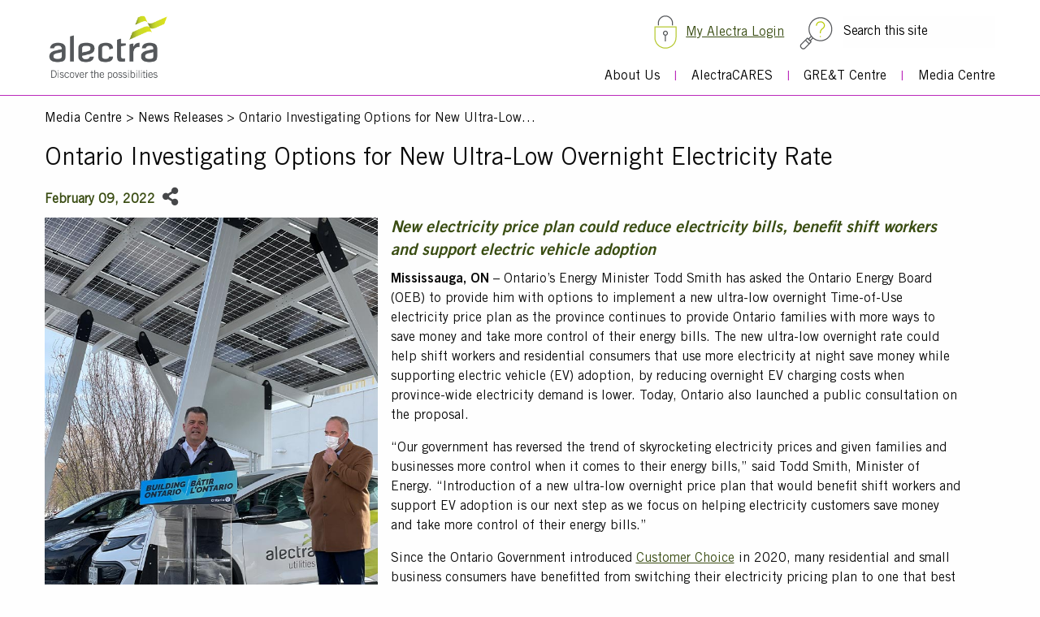

--- FILE ---
content_type: text/html; charset=UTF-8
request_url: https://www.alectra.com/news/ontario-investigating-options-new-ultra-low-overnight-electricity-rate
body_size: 17180
content:
<!DOCTYPE html>
<html lang="en" dir="ltr" prefix="content: http://purl.org/rss/1.0/modules/content/  dc: http://purl.org/dc/terms/  foaf: http://xmlns.com/foaf/0.1/  og: http://ogp.me/ns#  rdfs: http://www.w3.org/2000/01/rdf-schema#  schema: http://schema.org/  sioc: http://rdfs.org/sioc/ns#  sioct: http://rdfs.org/sioc/types#  skos: http://www.w3.org/2004/02/skos/core#  xsd: http://www.w3.org/2001/XMLSchema# " class="no-js">
  <head>
    <meta http-equiv="X-UA-Compatible" content="IE=Edge,chrome=1">
    <meta http-equiv="Content-Type"  content="text/html charset=UTF-8" />
    <meta charset="utf-8" />
<meta name="robots" content="index, follow" />
<link rel="canonical" href="https://www.alectra.com/news/ontario-investigating-options-new-ultra-low-overnight-electricity-rate" />
<meta property="og:site_name" content="Alectra Inc." />
<meta property="og:type" content="article" />
<meta property="og:url" content="https://www.alectra.com/news/ontario-investigating-options-new-ultra-low-overnight-electricity-rate" />
<meta property="og:title" content="Ontario Investigating Options for New Ultra-Low Overnight Electricity Rate | Alectra Inc." />
<meta property="og:street_address" content="2185, Derry Road West" />
<meta property="og:locality" content="Mississauga" />
<meta property="og:region" content="Ontario" />
<meta property="og:postal_code" content="L5N 7A6" />
<meta property="og:country_name" content="Canada" />
<meta property="og:phone_number" content="+1-(905)-798-3523" />
<meta property="og:locale" content="en_CA" />
<meta property="fb:app_id" content="100063702594831" />
<meta name="twitter:card" content="summary_large_image" />
<meta name="twitter:site" content="@alectranews" />
<meta name="twitter:title" content="Ontario Investigating Options for New Ultra-Low Overnight Electricity Rate | Alectra Inc." />
<meta name="twitter:site:id" content="801921296909160448" />
<meta name="twitter:creator" content="@alectranews" />
<meta name="twitter:creator:id" content="801921296909160448" />
<meta name="twitter:image:alt" content="Alectra - Discover the possibilities." />
<meta name="audience" content="all" />
<meta name="Generator" content="Drupal 10 (https://www.drupal.org)" />
<meta name="MobileOptimized" content="width" />
<meta name="HandheldFriendly" content="true" />
<meta name="viewport" content="width=device-width, initial-scale=1.0" />
<link rel="icon" href="/themes/custom/skylarFoundation/favicon.ico" type="image/vnd.microsoft.icon" />
<script>window.a2a_config=window.a2a_config||{};a2a_config.callbacks=[];a2a_config.overlays=[];a2a_config.templates={};a2a_config.icon_color = "#fff,#464749";
a2a_config.num_services = 4;

var a2a_config = a2a_config || {};
a2a_config.onclick = 1;
a2a_config.orientation = "down";
a2a_config.color_bg = "FBFCE9;";
a2a_config.color_main = "464749";
a2a_config.color_border = "CFDF00";
a2a_config.color_link_text = "3A4D13";
a2a_config.color_link_text_hover = "fff";
a2a_config.prioritize = ["facebook", "linkedin", "twitter", "instagram"];
a2a_config.custom_services = [
	["Email",
	 	"mailto:?subject=Alectra News Article\n&body=Check out this article: \nhttps://www.alectra.com/news/ontario-investigating-options-new-ultra-low-overnight-electricity-rate",
		"https://www.alectra.com/sites/default/files/assets/icons/email.png"
	]
];</script>
<style>.a2a_more { display: none !important; }
.a2a_overlay { background: transparent !important; opacity: 1 !important;blur:none !important; position: static; transition: none !important;backdrop-filter: none !important;backdrop-filter: blur(0);display:none !important;}</style>

    <title>Ontario Investigating Options for New Ultra-Low Overnight Electricity Rate | Alectra Inc.</title>
    <link rel="stylesheet" media="all" href="/sites/default/files/css/css_lTmbMkDAg55fi7HsyGK_95d-QHvq3tjYT9Z0S4PMUj8.css?delta=0&amp;language=en&amp;theme=skylarFoundation&amp;include=eJxljkEOwyAMBD-E4Bf9RrWJnQTVYIQhEX19o7ZRD72sZncuC6KmyCPgC36pmpubBWYjTDC-OLEZVrarZ6XTaeWTaoLEJzvB0N7uFG3WnesImnlWcQUVa0XZLFDtBeJ_i--59EmibUzOHkNQb9ozoUXNYTnf4GDTxP9yFZ0gzoY1Tp-ze-TDwjt9UurCL7XnWW4" />
<link rel="stylesheet" media="all" href="/sites/default/files/css/css_J1iQhrBQtdDxBT_5EtMxnP1RjWrXEoJv26y36WVtBu8.css?delta=1&amp;language=en&amp;theme=skylarFoundation&amp;include=eJxljkEOwyAMBD-E4Bf9RrWJnQTVYIQhEX19o7ZRD72sZncuC6KmyCPgC36pmpubBWYjTDC-OLEZVrarZ6XTaeWTaoLEJzvB0N7uFG3WnesImnlWcQUVa0XZLFDtBeJ_i--59EmibUzOHkNQb9ozoUXNYTnf4GDTxP9yFZ0gzoY1Tp-ze-TDwjt9UurCL7XnWW4" />
<link rel="stylesheet" media="all" href="https://use.fontawesome.com/releases/v5.8.2/css/all.css" integrity="" crossorigin="anonymous" />
<link rel="stylesheet" media="all" href="/sites/default/files/css/css_WYB1mZaNZkKkXy52_JITzxg760qg--4DfXespOOIWMk.css?delta=3&amp;language=en&amp;theme=skylarFoundation&amp;include=eJxljkEOwyAMBD-E4Bf9RrWJnQTVYIQhEX19o7ZRD72sZncuC6KmyCPgC36pmpubBWYjTDC-OLEZVrarZ6XTaeWTaoLEJzvB0N7uFG3WnesImnlWcQUVa0XZLFDtBeJ_i--59EmibUzOHkNQb9ozoUXNYTnf4GDTxP9yFZ0gzoY1Tp-ze-TDwjt9UurCL7XnWW4" />

    

    <!-- Google Tag Manager -->
    <script>(function(w,d,s,l,i){w[l]=w[l]||[];w[l].push({'gtm.start':
    new Date().getTime(),event:'gtm.js'});var f=d.getElementsByTagName(s)[0],
    j=d.createElement(s),dl=l!='dataLayer'?'&l='+l:'';j.async=true;j.src=
    'https://www.googletagmanager.com/gtm.js?id='+i+dl;f.parentNode.insertBefore(j,f);
    })(window,document,'script','dataLayer','GTM-P5CR4SB');</script>
    <!-- End Google Tag Manager -->
  </head>
  <body class="layout-no-sidebars path-news-ontario-investigating-options-new-ultra-low-overnight-electricity-rate path-node node--type-news-article">
    <!-- Google Tag Manager (noscript) -->
    <noscript><iframe title="Google Tag Manager" src="https://www.googletagmanager.com/ns.html?id=GTM-P5CR4SB"
    height="0" width="0" style="display:none;visibility:hidden"></iframe></noscript>
    <!-- End Google Tag Manager (noscript) -->
    <a href="#main-content" class="visually-hidden focusable skip-link">
      Skip to main content
    </a>
    
      <div class="dialog-off-canvas-main-canvas" data-off-canvas-main-canvas>
    <div id="page-wrapper">
    <div id="page">
                    <div class="highlighted grid-container">
                <aside class="grid-x section clearfix">
                    <div class="cell">  <div class="region region-highlighted">
    <div data-drupal-messages-fallback class="hidden"></div>

  </div>

                    </div>
                </aside>
            </div>
                <header id="header" class="header" aria-label="Site header">
            <div class="grid-container">
                <div class="section grid-x">
                    <div class="cell medium-12 large-2 logo">
                        <button class="hamburger-btn" data-toggle="mobile-main-menu">
                            <span class="fas fa-bars"></span>
                        </button>
                        <h1 class="d-none" aria-label="Alectra, discover the possibilities">Alectra, discover the possibilities</h1>
                        <a href="/" aria-label="Alectra" title="Alectra">
                              <div class="region region-logo">
    <div id="block-logo" class="block block-block-content block-block-content93e067bc-c862-42e0-aea7-90bd3ec429aa">
  
    
      <div class="content">
        <div class="layout layout--onecol">
    <div  class="layout__region layout__region--content">
      <div class="block block-layout-builder block-field-blockblock-contentbasicbody">
  
    
      <div class="content">
      <div class="clearfix text-formatted field field-block-content--body field-name-body field-type-text-with-summary field-label-hidden">
    <div class="field-items">
          <div class="field-item"><img src="/sites/default/files/assets/Logo/ALECTRA_STACK_RGB.png" height="199" width="358" alt="logo" class="align-left" loading="lazy"></div>
      </div>
</div>

    </div>
  </div>

    </div>
  </div>

    </div>
  </div>

  </div>

                        </a>
                        <div class="connect-utilities hide-on-desktop">
                            <img src="https://www.alectra.com/themes/custom/skylarFoundation/images/icons/lock.svg" alt="lock icon"/>
                            <a href="https://myalectra.alectrautilities.com/portal/#/login">My Alectra Login</a>
                        </div>
                        <button class="dropdown-location search-icon mobile" data-toggle="block-exposedformalectra-search-pagesearch-page">
                            <img src="https://www.alectra.com/themes/custom/skylarFoundation/images/icons/search.svg" alt="Search"></button>
                        </div>

                        <div class="cell large-10">
                            <div class="grid-x">
                                <div class="grid-x cell large-12">
                                    <div class="cell large-5"></div>
                                    <div class="cell medium-12 large-4 connect-utilities hide-on-tablet my-account-top-nav-link">
                                        <img src="https://www.alectra.com/themes/custom/skylarFoundation/images/icons/lock.svg" alt="lock icon"/>
                                        <a href="https://myalectra.alectrautilities.com/portal/#/login">My Alectra Login</a>
                                    </div>
                                    <div class="cell large-3">
                                          <div class="region region-secondary-menu">
    <nav aria-labelledby="block-topmenu-menu" id="block-topmenu" class="block block-menu navigation menu--top-menu">
            
  <h2 class="visually-hidden" id="block-topmenu-menu">Top Menu</h2>
  

        

<ul class="menu topmenu-links">
      <li>
                        
        
            	<a href="" class="search-icon" data-map="SEARCH title="Search" aria-label="Search">
                 	<img src="https://www.alectra.com/themes/custom/skylarFoundation/images/icons/search.svg" alt="Search for content on the Alectra website" aria-label="Search for content on the Alectra website">
                </a>

              </li>
</ul>

  </nav>
<div class="views-exposed-form block block-views block-views-exposed-filter-blockalectra-search-page-search-page" data-drupal-selector="views-exposed-form-alectra-search-page-search-page" id="block-exposedformalectra-search-pagesearch-page">
  
    
      <div class="content">
      <form action="/search" method="get" id="views-exposed-form-alectra-search-page-search-page" accept-charset="UTF-8">
  <div class="form--inline clearfix">
  <div class="js-form-item form-item js-form-type-textfield form-type-textfield js-form-item-keys form-item-keys form-no-label">
        
  
<input placeholder="Search this site" data-drupal-selector="edit-keys" type="text" id="edit-keys" name="keys" value="" size="30" maxlength="128" class="form-text" aria-label="Search this site" />

        </div>
<div data-drupal-selector="edit-actions" class="form-actions js-form-wrapper form-wrapper" id="edit-actions">
  
<input data-drupal-selector="edit-submit-alectra-search-page" type="submit" id="edit-submit-alectra-search-page" value="Search" class="button js-form-submit form-submit" aria-label="Search button" />
</div>

</div>

</form>

    </div>
  </div>
<div class="views-exposed-form block block-views block-views-exposed-filter-blockalectra-search-page-search-page" data-drupal-selector="views-exposed-form-alectra-search-page-search-page" id="block-exposedformalectra-search-pagesearch-page-2">
  
    
      <div class="content">
      <form action="/search" method="get" id="views-exposed-form-alectra-search-page-search-page" accept-charset="UTF-8">
  <div class="form--inline clearfix">
  <div class="js-form-item form-item js-form-type-textfield form-type-textfield js-form-item-keys form-item-keys form-no-label">
        
  
<input placeholder="Search this site" data-drupal-selector="edit-keys" type="text" id="edit-keys--2" name="keys" value="" size="30" maxlength="128" class="form-text" aria-label="Search this site" />

        </div>
<div data-drupal-selector="edit-actions" class="form-actions js-form-wrapper form-wrapper" id="edit-actions--2">
  
<input data-drupal-selector="edit-submit-alectra-search-page-2" type="submit" id="edit-submit-alectra-search-page--2" value="Search" class="button js-form-submit form-submit" aria-label="" />
</div>

</div>

</form>

    </div>
  </div>

  </div>

                                    </div>
                                </div>
                                <div class="grid-x cell large-12">
                                    <div class="cell medium-12 large-12 nav align-self-bottom" role="navigation" aria-label="Top menu navigation">
                                        <div id="mobile-main-menu" data-toggler data-animate="slide-in-down slide-out-up">
                                              <div class="region region-primary-menu">
    <nav aria-labelledby="block-mainnavigation-menu" id="block-mainnavigation" class="block block-menu navigation menu--main">
            
  <h2 class="visually-hidden" id="block-mainnavigation-menu">Main navigation</h2>
  

        
     
   
      
            <ul class="clearfix o-menu menu-dropdown menu desktop c-menu-main">                                       <li class="c-menu-main__item c-menu-main__item--expanded">                <a href="/about-us" aria-label="About Us" title="About Us" class="c-menu-main__link" data-drupal-link-system-path="node/136">About Us</a>
                       
   
      
            <ul class="clearfix menu-drop-content o-menu menu  vertical nested c-menu-main__submenu" data-accordion-menu data-submenu-toggle="true" data-multi-open="false">                                       <li class="c-menu-main__item">                <a href="/corporate-overview" aria-label="Corporate Overview" title="Corporate Overview" class="c-menu-main__link" data-drupal-link-system-path="node/114">Corporate Overview</a>
              </li>
                                  <li class="c-menu-main__item">                <a href="/vision-mission-and-values" aria-label="Vision, Mission and Values" title="Vision, Mission and Values" class="c-menu-main__link" data-drupal-link-system-path="node/115">Vision, Mission and Values</a>
              </li>
                                  <li class="c-menu-main__item">                <a href="/careers" aria-label="Careers" title="Careers" class="c-menu-main__link" data-drupal-link-system-path="node/116">Careers</a>
              </li>
                                  <li class="c-menu-main__item">                <a href="/contact-us" aria-label="Contact Us" title="Contact Us" class="c-menu-main__link" data-drupal-link-system-path="node/18">Contact Us</a>
              </li>
                                  <li class="c-menu-main__item">                <a href="/board-directors-executive-committee" aria-label="Leadership" title="Leadership" class="c-menu-main__link" data-drupal-link-system-path="node/113">Leadership</a>
              </li>
                                  <li class="c-menu-main__item">                <a href="/investor-relations" aria-label="Investor Relations" title="Investor Relations" class="c-menu-main__link" data-drupal-link-system-path="node/117">Investor Relations</a>
              </li>
        </ul>
  
               </li>
                                  <li class="c-menu-main__item c-menu-main__item--expanded">                <a href="/alectracares" aria-label="AlectraCARES" title="AlectraCARES" class="c-menu-main__link" data-drupal-link-system-path="node/137">AlectraCARES</a>
                       
   
      
            <ul class="clearfix menu-drop-content menu  vertical nested c-menu-main__submenu o-menu" data-accordion-menu data-submenu-toggle="true" data-multi-open="false">                                       <li class="c-menu-main__item">                <a href="/about-alectracares" aria-label="About AlectraCARES" title="About AlectraCARES" class="c-menu-main__link" data-drupal-link-system-path="node/152">About AlectraCARES</a>
              </li>
                                  <li class="c-menu-main__item c-menu-main__item--expanded">                <a href="/community-support" aria-label="Community Support" title="Community Support" class="c-menu-main__link" data-drupal-link-system-path="node/177">Community Support</a>
                       
   
      
            <ul class="clearfix o-menu menu  vertical nested c-menu-main__submenu">                                       <li class="c-menu-main__item">                <a href="/about-community-support" class="c-menu-main__link" data-drupal-link-system-path="node/319">About Community Support</a>
              </li>
                                  <li class="c-menu-main__item">                <a href="/investing-people-alectras-2026-community-support-plan" class="c-menu-main__link" data-drupal-link-system-path="node/501">Community Investment Map</a>
              </li>
                                  <li class="c-menu-main__item">                <a href="/applying-alectracares-support" aria-label="AlectraCARES Community Support Program" title="Apply for AlectraCARES Support" class="c-menu-main__link" data-drupal-link-system-path="node/430">Applying for AlectraCARES Support</a>
              </li>
        </ul>
  
               </li>
                                  <li class="c-menu-main__item c-menu-main__item--expanded">                <a href="/innovation-leadership" aria-label="Innovation Leadership" title="Innovation Leadership" class="c-menu-main__link" data-drupal-link-system-path="node/176">Innovation Leadership</a>
                       
   
      
            <ul class="clearfix o-menu menu  vertical nested c-menu-main__submenu">                                       <li class="c-menu-main__item">                <a href="/about-innovation-leadership" aria-label="About Innovation Leadership" title="About Innovation Leadership" class="c-menu-main__link" data-drupal-link-system-path="node/172">About Innovation Leadership</a>
              </li>
                                  <li class="c-menu-main__item">                <a href="/performance-pillar-innovation-successes" aria-label="Performance Pillar – Innovation Successes" title="Performance Pillar – Innovation Successes" class="c-menu-main__link" data-drupal-link-system-path="node/174">Performance Pillar – Innovation Successes</a>
              </li>
                                  <li class="c-menu-main__item">                <a href="/projects-new-investments" aria-label="Projects &amp; New Investments" title="Projects &amp; New Investments" class="c-menu-main__link" data-drupal-link-system-path="node/173">Projects &amp; New Investments</a>
              </li>
                                  <li class="c-menu-main__item">                <a href="/contributions-future-industry" aria-label="Contributions to the Future of the Industry" title="Contributions to the Future of the Industry" class="c-menu-main__link" data-drupal-link-system-path="node/175">Contributions to the Future of the Industry</a>
              </li>
                                  <li class="c-menu-main__item">                <a href="/building-better-serve-peel-region" class="c-menu-main__link" title="Building to Better Serve Peel Region" data-drupal-link-system-path="node/305">Building to Better Serve Peel Region</a>
              </li>
        </ul>
  
               </li>
                                  <li class="c-menu-main__item c-menu-main__item--expanded">                <a href="/environmental-social-governance-esg" aria-label="Sustainability" title="Environmental, Social &amp; Governance" class="c-menu-main__link" data-drupal-link-system-path="node/183">Environmental, Social &amp; Governance</a>
                       
   
      
            <ul class="clearfix o-menu menu  vertical nested c-menu-main__submenu">                                       <li class="c-menu-main__item">                <a href="/esg-initiatives" class="c-menu-main__link" aria-label="About Sustainability" title="ESG Initiatives" data-drupal-link-system-path="node/184">ESG Initiatives</a>
              </li>
                                  <li class="c-menu-main__item">                <a href="/equity-diversity-inclusion" class="c-menu-main__link" aria-label="Diversity &amp; Inclusion" title="Equity, Diversity &amp; Inclusion" data-drupal-link-system-path="node/180">Equity, Diversity &amp; Inclusion</a>
              </li>
                                  <li class="c-menu-main__item">                <a href="/operational-esg-performance-tables" title="Operational &amp; ESG Performance Tables" class="c-menu-main__link" data-drupal-link-system-path="node/489">Operational &amp; ESG Performance Tables</a>
              </li>
                                  <li class="c-menu-main__item">                <a href="/esgreport" aria-label="Annual Environmental, Social and Governance (ESG) Report" class="c-menu-main__link" data-drupal-link-system-path="node/185">Annual ESG Report</a>
              </li>
        </ul>
  
               </li>
                                  <li class="c-menu-main__item c-menu-main__item--expanded">                <a href="/safety-wellness" aria-label="Safety &amp; Wellness" title="Safety &amp; Wellness" class="c-menu-main__link" data-drupal-link-system-path="node/188">Safety &amp; Wellness</a>
                       
   
      
            <ul class="clearfix o-menu menu  vertical nested c-menu-main__submenu">                                       <li class="c-menu-main__item">                <a href="/about-safety-wellness" aria-label="About Safety &amp; Wellness" title="About Safety &amp; Wellness" class="c-menu-main__link" data-drupal-link-system-path="node/189">About Safety &amp; Wellness</a>
              </li>
                                  <li class="c-menu-main__item">                <a href="/community-safety-initiatives-news" aria-label="Community Safety Initiatives &amp; News" title="Community Safety Initiatives &amp; News" class="c-menu-main__link" data-drupal-link-system-path="node/190">Community Safety Initiatives &amp; News</a>
              </li>
                                  <li class="c-menu-main__item">                <a href="/employee-wellness" aria-label="Employee Wellness" title="Employee Wellness" class="c-menu-main__link" data-drupal-link-system-path="node/192">Employee Wellness</a>
              </li>
                                  <li class="c-menu-main__item">                <a href="https://www.alectrautilities.com/electrical-safety" aria-label="Electrical Safety" title="Electrical Safety" class="c-menu-main__link">Electrical Safety</a>
              </li>
                                  <li class="c-menu-main__item">                <a href="https://www.alectrautilities.com/about-outages" aria-label="About Outages" title="About Outages" class="c-menu-main__link">About Outages</a>
              </li>
                                  <li class="c-menu-main__item">                <a href="https://www.alectrautilities.com/report-power-outage-hazard-or-electrical-emergency" aria-label="Report an Outage , Hazard or Electrical Emergency" title="Report an Outage , Hazard or Electrical Emergency" class="c-menu-main__link">Report an Outage , Hazard or Electrical Emergency</a>
              </li>
                                  <li class="c-menu-main__item">                <a href="https://www.alectrautilities.com/emergency-preparedness" aria-label="Emergency Preparedness" title="Emergency Preparedness" class="c-menu-main__link">Emergency Preparedness</a>
              </li>
                                  <li class="c-menu-main__item">                <a href="https://www.alectrautilities.com/outages-safety" aria-label="Outage Map" title="Outage Map" class="c-menu-main__link">Outage Map</a>
              </li>
                                  <li class="c-menu-main__item">                <a href="https://www.alectrautilities.com/report-streetlight-out" aria-label="Report a Streetlight Out" title="Report a Streetlight Out" class="c-menu-main__link">Report a Streetlight Out</a>
              </li>
        </ul>
  
               </li>
                                  <li class="c-menu-main__item">                <a href="/corporate-social-responsibility-alectra" class="c-menu-main__link" data-drupal-link-system-path="node/449">Corporate Social Responsibility</a>
              </li>
        </ul>
  
               </li>
                                  <li class="c-menu-main__item c-menu-main__item--expanded">                <a href="/great-centre" aria-label="GRE&amp;T Centre" title="GRE&amp;T Centre" class="c-menu-main__link" data-drupal-link-system-path="node/138">GRE&amp;T Centre</a>
                       
   
      
            <ul class="clearfix menu  vertical nested c-menu-main__submenu menu-drop-content o-menu" data-accordion-menu data-submenu-toggle="true" data-multi-open="false">                                       <li class="c-menu-main__item">                <a href="/innovation-alectra" aria-label="Innovation at Alectra" title="Innovation at Alectra" class="c-menu-main__link" data-drupal-link-system-path="node/196">Innovation at Alectra</a>
              </li>
                                  <li class="c-menu-main__item">                <a href="/advanced-planning" aria-label="Advanced Planning" title="Advanced Planning" class="c-menu-main__link" data-drupal-link-system-path="node/157">Advanced Planning</a>
              </li>
                                  <li class="c-menu-main__item">                <a href="/grid-innovation" aria-label="Grid Innovation" title="Grid Innovation" class="c-menu-main__link" data-drupal-link-system-path="node/158">Grid Innovation</a>
              </li>
                                  <li class="c-menu-main__item">                <a href="/smart-cities" aria-label="Smart Cities" title="Smart Cities" class="c-menu-main__link" data-drupal-link-system-path="node/159">Smart Cities</a>
              </li>
                                  <li class="c-menu-main__item c-menu-main__item--expanded">                <a href="/emobility" title="eMobility" class="c-menu-main__link" data-drupal-link-system-path="node/285">eMobility</a>
                       
   
      
            <ul class="clearfix o-menu menu  vertical nested c-menu-main__submenu">                                       <li class="c-menu-main__item">                <a href="/enabling-emobility" title="Enabling eMobility" class="c-menu-main__link" data-drupal-link-system-path="node/278">Enabling eMobility</a>
              </li>
                                  <li class="c-menu-main__item">                <a href="/why-drive-electric-vehicle" title="Why drive an Electric Vehicle" class="c-menu-main__link" data-drupal-link-system-path="node/279">Why Drive an EV</a>
              </li>
                                  <li class="c-menu-main__item">                <a href="/electric-vehicle-technology-types" title="Electric Vehicle Technology &amp; Types" class="c-menu-main__link" data-drupal-link-system-path="node/280">EV Technology &amp; Types</a>
              </li>
                                  <li class="c-menu-main__item">                <a href="/electric-vehicle-charging-101" title="Electric Vehicle Charging 101" class="c-menu-main__link" data-drupal-link-system-path="node/281">EV Charging 101</a>
              </li>
                                  <li class="c-menu-main__item">                <a href="/buying-and-owning-electric-vehicle" title="Buying and Owning an Electric Vehicle" class="c-menu-main__link" data-drupal-link-system-path="node/282">Buying &amp; Owning an EV</a>
              </li>
                                  <li class="c-menu-main__item">                <a href="/electric-vehicle-charging-infrastructure-incentives" title="Electric Vehicle Charging Incentives" class="c-menu-main__link" data-drupal-link-system-path="node/433">EV Charging Incentives</a>
              </li>
                                  <li class="c-menu-main__item">                <a href="/emobility-faqs" title="eMobility FAQs" class="c-menu-main__link" data-drupal-link-system-path="node/284">eMobility FAQs</a>
              </li>
                                  <li class="c-menu-main__item">                <a href="/electric-vehicle-resources" class="c-menu-main__link" data-drupal-link-system-path="node/283">EV Resources</a>
              </li>
        </ul>
  
               </li>
                                  <li class="c-menu-main__item">                <a href="/innovation-projects" aria-label="Active Projects" class="c-menu-main__link" title="Innovation Projects" data-drupal-link-system-path="node/204">Innovation Projects</a>
              </li>
                                  <li class="c-menu-main__item c-menu-main__item--expanded">                <a href="/about-great-centre" class="c-menu-main__link" aria-label="Becoming GRE&amp;T" title="About the GRE&amp;T Centre" data-drupal-link-system-path="node/197">About the GRE&amp;T Centre</a>
                       
   
      
            <ul class="clearfix o-menu menu  vertical nested c-menu-main__submenu">                                       <li class="c-menu-main__item">                <a href="/alectra-great-centre-advisory-committee" aria-label="Alectra GRE&amp;T Centre Advisory Committee" title="Alectra GRE&amp;T Centre Advisory Committee" class="c-menu-main__link" data-drupal-link-system-path="node/198">Alectra GRE&amp;T Centre Advisory Committee</a>
              </li>
                                  <li class="c-menu-main__item">                <a href="/awards-achievements" aria-label="Awards &amp; Achievements" title="Awards &amp; Achievements" class="c-menu-main__link" data-drupal-link-system-path="node/200">Awards &amp; Achievements</a>
              </li>
                                  <li class="c-menu-main__item">                <a href="/great-centre-annual-report" aria-label="GRE&amp;T Centre Annual Report" title="GRE&amp;T Centre 2019 Annual Report" class="c-menu-main__link" data-drupal-link-system-path="node/201">GRE&amp;T Centre Annual Report</a>
              </li>
                                  <li class="c-menu-main__item">                <a href="/great-innovation-framework" aria-label="GRE&amp;T Innovation Framework" title="GRE&amp;T Innovation Framework" class="c-menu-main__link" data-drupal-link-system-path="node/199">GRE&amp;T Innovation Framework</a>
              </li>
                                  <li class="c-menu-main__item">                <a href="/work-at-great-centre" class="c-menu-main__link" title="Work at the GRE&amp;T Centre" data-drupal-link-system-path="node/327">Work at the GRE&amp;T Centre</a>
              </li>
                                  <li class="c-menu-main__item">                <a href="/work-with-great-centre" class="c-menu-main__link" title="Work with the GRE&amp;T Centre" data-drupal-link-system-path="node/328">Work with the GRE&amp;T Centre</a>
              </li>
        </ul>
  
               </li>
                                  <li class="c-menu-main__item">                <a href="/medianews" aria-label="Media/News" title="Media/News" class="c-menu-main__link" data-drupal-link-system-path="node/203">Media/News</a>
              </li>
        </ul>
  
               </li>
                                  <li class="c-menu-main__item c-menu-main__item--expanded">                <a href="/media-centre" aria-label="Media Centre" title="Media Centre" class="c-menu-main__link" data-drupal-link-system-path="node/140">Media Centre</a>
                       
   
      
            <ul class="clearfix menu  vertical nested c-menu-main__submenu menu-drop-content o-menu" data-accordion-menu data-submenu-toggle="true" data-multi-open="false">                                       <li class="c-menu-main__item">                <a href="/about-media-centre" aria-label="About Media Centre" title="About Media Centre" class="c-menu-main__link" data-drupal-link-system-path="node/139">About Media Centre</a>
              </li>
                                  <li class="c-menu-main__item">                <a href="/news" aria-label="News Releases" title="News Releases" class="c-menu-main__link" data-drupal-link-system-path="news">News Releases</a>
              </li>
        </ul>
  
               </li>
        </ul>
  
 

  
             <ul class="clearfix menu  vertical nested c-menu-main__submenu menu-drop-content o-menu mobile" data-accordion-menu data-submenu-toggle="true" data-multi-open="false">                                       <li class="c-menu-main__link c-menu-main__item c-menu-main__item--expanded">                <a href="/about-us" aria-label="About Us" title="About Us" class="c-menu-main__link" data-drupal-link-system-path="node/136">About Us</a>
                       
   
      
            <ul class="clearfix menu  vertical nested c-menu-main__submenu menu-drop-content mobile o-menu" data-accordion-menu data-submenu-toggle="true" data-multi-open="false">                                       <li class="c-menu-main__link c-menu-main__item">                <a href="/corporate-overview" aria-label="Corporate Overview" title="Corporate Overview" class="c-menu-main__link" data-drupal-link-system-path="node/114">Corporate Overview</a>
              </li>
                                  <li class="c-menu-main__link c-menu-main__item">                <a href="/vision-mission-and-values" aria-label="Vision, Mission and Values" title="Vision, Mission and Values" class="c-menu-main__link" data-drupal-link-system-path="node/115">Vision, Mission and Values</a>
              </li>
                                  <li class="c-menu-main__link c-menu-main__item">                <a href="/careers" aria-label="Careers" title="Careers" class="c-menu-main__link" data-drupal-link-system-path="node/116">Careers</a>
              </li>
                                  <li class="c-menu-main__link c-menu-main__item">                <a href="/contact-us" aria-label="Contact Us" title="Contact Us" class="c-menu-main__link" data-drupal-link-system-path="node/18">Contact Us</a>
              </li>
                                  <li class="c-menu-main__link c-menu-main__item">                <a href="/board-directors-executive-committee" aria-label="Leadership" title="Leadership" class="c-menu-main__link" data-drupal-link-system-path="node/113">Leadership</a>
              </li>
                                  <li class="c-menu-main__link c-menu-main__item">                <a href="/investor-relations" aria-label="Investor Relations" title="Investor Relations" class="c-menu-main__link" data-drupal-link-system-path="node/117">Investor Relations</a>
              </li>
        </ul>
  
               </li>
                                  <li class="c-menu-main__link c-menu-main__item c-menu-main__item--expanded">                <a href="/alectracares" aria-label="AlectraCARES" title="AlectraCARES" class="c-menu-main__link" data-drupal-link-system-path="node/137">AlectraCARES</a>
                       
   
      
            <ul class="clearfix menu  vertical nested c-menu-main__submenu menu-drop-content mobile o-menu" data-accordion-menu data-submenu-toggle="true" data-multi-open="false">                                       <li class="c-menu-main__link c-menu-main__item">                <a href="/about-alectracares" aria-label="About AlectraCARES" title="About AlectraCARES" class="c-menu-main__link" data-drupal-link-system-path="node/152">About AlectraCARES</a>
              </li>
                                  <li class="c-menu-main__link c-menu-main__item c-menu-main__item--expanded">                <a href="/community-support" aria-label="Community Support" title="Community Support" class="c-menu-main__link" data-drupal-link-system-path="node/177">Community Support</a>
                       
   
      
            <ul class="clearfix mobile o-menu menu  vertical nested c-menu-main__submenu">                                       <li class="c-menu-main__link c-menu-main__item">                <a href="/about-community-support" class="c-menu-main__link" data-drupal-link-system-path="node/319">About Community Support</a>
              </li>
                                  <li class="c-menu-main__link c-menu-main__item">                <a href="/investing-people-alectras-2026-community-support-plan" class="c-menu-main__link" data-drupal-link-system-path="node/501">Community Investment Map</a>
              </li>
                                  <li class="c-menu-main__link c-menu-main__item">                <a href="/applying-alectracares-support" aria-label="AlectraCARES Community Support Program" title="Apply for AlectraCARES Support" class="c-menu-main__link" data-drupal-link-system-path="node/430">Applying for AlectraCARES Support</a>
              </li>
        </ul>
  
               </li>
                                  <li class="c-menu-main__link c-menu-main__item c-menu-main__item--expanded">                <a href="/innovation-leadership" aria-label="Innovation Leadership" title="Innovation Leadership" class="c-menu-main__link" data-drupal-link-system-path="node/176">Innovation Leadership</a>
                       
   
      
            <ul class="clearfix mobile o-menu menu  vertical nested c-menu-main__submenu">                                       <li class="c-menu-main__link c-menu-main__item">                <a href="/about-innovation-leadership" aria-label="About Innovation Leadership" title="About Innovation Leadership" class="c-menu-main__link" data-drupal-link-system-path="node/172">About Innovation Leadership</a>
              </li>
                                  <li class="c-menu-main__link c-menu-main__item">                <a href="/performance-pillar-innovation-successes" aria-label="Performance Pillar – Innovation Successes" title="Performance Pillar – Innovation Successes" class="c-menu-main__link" data-drupal-link-system-path="node/174">Performance Pillar – Innovation Successes</a>
              </li>
                                  <li class="c-menu-main__link c-menu-main__item">                <a href="/projects-new-investments" aria-label="Projects &amp; New Investments" title="Projects &amp; New Investments" class="c-menu-main__link" data-drupal-link-system-path="node/173">Projects &amp; New Investments</a>
              </li>
                                  <li class="c-menu-main__link c-menu-main__item">                <a href="/contributions-future-industry" aria-label="Contributions to the Future of the Industry" title="Contributions to the Future of the Industry" class="c-menu-main__link" data-drupal-link-system-path="node/175">Contributions to the Future of the Industry</a>
              </li>
                                  <li class="c-menu-main__link c-menu-main__item">                <a href="/building-better-serve-peel-region" class="c-menu-main__link" title="Building to Better Serve Peel Region" data-drupal-link-system-path="node/305">Building to Better Serve Peel Region</a>
              </li>
        </ul>
  
               </li>
                                  <li class="c-menu-main__link c-menu-main__item c-menu-main__item--expanded">                <a href="/environmental-social-governance-esg" aria-label="Sustainability" title="Environmental, Social &amp; Governance" class="c-menu-main__link" data-drupal-link-system-path="node/183">Environmental, Social &amp; Governance</a>
                       
   
      
            <ul class="clearfix mobile o-menu menu  vertical nested c-menu-main__submenu">                                       <li class="c-menu-main__link c-menu-main__item">                <a href="/esg-initiatives" class="c-menu-main__link" aria-label="About Sustainability" title="ESG Initiatives" data-drupal-link-system-path="node/184">ESG Initiatives</a>
              </li>
                                  <li class="c-menu-main__link c-menu-main__item">                <a href="/equity-diversity-inclusion" class="c-menu-main__link" aria-label="Diversity &amp; Inclusion" title="Equity, Diversity &amp; Inclusion" data-drupal-link-system-path="node/180">Equity, Diversity &amp; Inclusion</a>
              </li>
                                  <li class="c-menu-main__link c-menu-main__item">                <a href="/operational-esg-performance-tables" title="Operational &amp; ESG Performance Tables" class="c-menu-main__link" data-drupal-link-system-path="node/489">Operational &amp; ESG Performance Tables</a>
              </li>
                                  <li class="c-menu-main__link c-menu-main__item">                <a href="/esgreport" aria-label="Annual Environmental, Social and Governance (ESG) Report" class="c-menu-main__link" data-drupal-link-system-path="node/185">Annual ESG Report</a>
              </li>
        </ul>
  
               </li>
                                  <li class="c-menu-main__link c-menu-main__item c-menu-main__item--expanded">                <a href="/safety-wellness" aria-label="Safety &amp; Wellness" title="Safety &amp; Wellness" class="c-menu-main__link" data-drupal-link-system-path="node/188">Safety &amp; Wellness</a>
                       
   
      
            <ul class="clearfix mobile o-menu menu  vertical nested c-menu-main__submenu">                                       <li class="c-menu-main__link c-menu-main__item">                <a href="/about-safety-wellness" aria-label="About Safety &amp; Wellness" title="About Safety &amp; Wellness" class="c-menu-main__link" data-drupal-link-system-path="node/189">About Safety &amp; Wellness</a>
              </li>
                                  <li class="c-menu-main__link c-menu-main__item">                <a href="/community-safety-initiatives-news" aria-label="Community Safety Initiatives &amp; News" title="Community Safety Initiatives &amp; News" class="c-menu-main__link" data-drupal-link-system-path="node/190">Community Safety Initiatives &amp; News</a>
              </li>
                                  <li class="c-menu-main__link c-menu-main__item">                <a href="/employee-wellness" aria-label="Employee Wellness" title="Employee Wellness" class="c-menu-main__link" data-drupal-link-system-path="node/192">Employee Wellness</a>
              </li>
                                  <li class="c-menu-main__link c-menu-main__item">                <a href="https://www.alectrautilities.com/electrical-safety" aria-label="Electrical Safety" title="Electrical Safety" class="c-menu-main__link">Electrical Safety</a>
              </li>
                                  <li class="c-menu-main__link c-menu-main__item">                <a href="https://www.alectrautilities.com/about-outages" aria-label="About Outages" title="About Outages" class="c-menu-main__link">About Outages</a>
              </li>
                                  <li class="c-menu-main__link c-menu-main__item">                <a href="https://www.alectrautilities.com/report-power-outage-hazard-or-electrical-emergency" aria-label="Report an Outage , Hazard or Electrical Emergency" title="Report an Outage , Hazard or Electrical Emergency" class="c-menu-main__link">Report an Outage , Hazard or Electrical Emergency</a>
              </li>
                                  <li class="c-menu-main__link c-menu-main__item">                <a href="https://www.alectrautilities.com/emergency-preparedness" aria-label="Emergency Preparedness" title="Emergency Preparedness" class="c-menu-main__link">Emergency Preparedness</a>
              </li>
                                  <li class="c-menu-main__link c-menu-main__item">                <a href="https://www.alectrautilities.com/outages-safety" aria-label="Outage Map" title="Outage Map" class="c-menu-main__link">Outage Map</a>
              </li>
                                  <li class="c-menu-main__link c-menu-main__item">                <a href="https://www.alectrautilities.com/report-streetlight-out" aria-label="Report a Streetlight Out" title="Report a Streetlight Out" class="c-menu-main__link">Report a Streetlight Out</a>
              </li>
        </ul>
  
               </li>
                                  <li class="c-menu-main__link c-menu-main__item">                <a href="/corporate-social-responsibility-alectra" class="c-menu-main__link" data-drupal-link-system-path="node/449">Corporate Social Responsibility</a>
              </li>
        </ul>
  
               </li>
                                  <li class="c-menu-main__link c-menu-main__item c-menu-main__item--expanded">                <a href="/great-centre" aria-label="GRE&amp;T Centre" title="GRE&amp;T Centre" class="c-menu-main__link" data-drupal-link-system-path="node/138">GRE&amp;T Centre</a>
                       
   
      
            <ul class="clearfix mobile menu  vertical nested c-menu-main__submenu menu-drop-content o-menu" data-accordion-menu data-submenu-toggle="true" data-multi-open="false">                                       <li class="c-menu-main__link c-menu-main__item">                <a href="/innovation-alectra" aria-label="Innovation at Alectra" title="Innovation at Alectra" class="c-menu-main__link" data-drupal-link-system-path="node/196">Innovation at Alectra</a>
              </li>
                                  <li class="c-menu-main__link c-menu-main__item">                <a href="/advanced-planning" aria-label="Advanced Planning" title="Advanced Planning" class="c-menu-main__link" data-drupal-link-system-path="node/157">Advanced Planning</a>
              </li>
                                  <li class="c-menu-main__link c-menu-main__item">                <a href="/grid-innovation" aria-label="Grid Innovation" title="Grid Innovation" class="c-menu-main__link" data-drupal-link-system-path="node/158">Grid Innovation</a>
              </li>
                                  <li class="c-menu-main__link c-menu-main__item">                <a href="/smart-cities" aria-label="Smart Cities" title="Smart Cities" class="c-menu-main__link" data-drupal-link-system-path="node/159">Smart Cities</a>
              </li>
                                  <li class="c-menu-main__link c-menu-main__item c-menu-main__item--expanded">                <a href="/emobility" title="eMobility" class="c-menu-main__link" data-drupal-link-system-path="node/285">eMobility</a>
                       
   
      
            <ul class="clearfix mobile o-menu menu  vertical nested c-menu-main__submenu">                                       <li class="c-menu-main__link c-menu-main__item">                <a href="/enabling-emobility" title="Enabling eMobility" class="c-menu-main__link" data-drupal-link-system-path="node/278">Enabling eMobility</a>
              </li>
                                  <li class="c-menu-main__link c-menu-main__item">                <a href="/why-drive-electric-vehicle" title="Why drive an Electric Vehicle" class="c-menu-main__link" data-drupal-link-system-path="node/279">Why Drive an EV</a>
              </li>
                                  <li class="c-menu-main__link c-menu-main__item">                <a href="/electric-vehicle-technology-types" title="Electric Vehicle Technology &amp; Types" class="c-menu-main__link" data-drupal-link-system-path="node/280">EV Technology &amp; Types</a>
              </li>
                                  <li class="c-menu-main__link c-menu-main__item">                <a href="/electric-vehicle-charging-101" title="Electric Vehicle Charging 101" class="c-menu-main__link" data-drupal-link-system-path="node/281">EV Charging 101</a>
              </li>
                                  <li class="c-menu-main__link c-menu-main__item">                <a href="/buying-and-owning-electric-vehicle" title="Buying and Owning an Electric Vehicle" class="c-menu-main__link" data-drupal-link-system-path="node/282">Buying &amp; Owning an EV</a>
              </li>
                                  <li class="c-menu-main__link c-menu-main__item">                <a href="/electric-vehicle-charging-infrastructure-incentives" title="Electric Vehicle Charging Incentives" class="c-menu-main__link" data-drupal-link-system-path="node/433">EV Charging Incentives</a>
              </li>
                                  <li class="c-menu-main__link c-menu-main__item">                <a href="/emobility-faqs" title="eMobility FAQs" class="c-menu-main__link" data-drupal-link-system-path="node/284">eMobility FAQs</a>
              </li>
                                  <li class="c-menu-main__link c-menu-main__item">                <a href="/electric-vehicle-resources" class="c-menu-main__link" data-drupal-link-system-path="node/283">EV Resources</a>
              </li>
        </ul>
  
               </li>
                                  <li class="c-menu-main__link c-menu-main__item">                <a href="/innovation-projects" aria-label="Active Projects" class="c-menu-main__link" title="Innovation Projects" data-drupal-link-system-path="node/204">Innovation Projects</a>
              </li>
                                  <li class="c-menu-main__link c-menu-main__item c-menu-main__item--expanded">                <a href="/about-great-centre" class="c-menu-main__link" aria-label="Becoming GRE&amp;T" title="About the GRE&amp;T Centre" data-drupal-link-system-path="node/197">About the GRE&amp;T Centre</a>
                       
   
      
            <ul class="clearfix mobile o-menu menu  vertical nested c-menu-main__submenu">                                       <li class="c-menu-main__link c-menu-main__item">                <a href="/alectra-great-centre-advisory-committee" aria-label="Alectra GRE&amp;T Centre Advisory Committee" title="Alectra GRE&amp;T Centre Advisory Committee" class="c-menu-main__link" data-drupal-link-system-path="node/198">Alectra GRE&amp;T Centre Advisory Committee</a>
              </li>
                                  <li class="c-menu-main__link c-menu-main__item">                <a href="/awards-achievements" aria-label="Awards &amp; Achievements" title="Awards &amp; Achievements" class="c-menu-main__link" data-drupal-link-system-path="node/200">Awards &amp; Achievements</a>
              </li>
                                  <li class="c-menu-main__link c-menu-main__item">                <a href="/great-centre-annual-report" aria-label="GRE&amp;T Centre Annual Report" title="GRE&amp;T Centre 2019 Annual Report" class="c-menu-main__link" data-drupal-link-system-path="node/201">GRE&amp;T Centre Annual Report</a>
              </li>
                                  <li class="c-menu-main__link c-menu-main__item">                <a href="/great-innovation-framework" aria-label="GRE&amp;T Innovation Framework" title="GRE&amp;T Innovation Framework" class="c-menu-main__link" data-drupal-link-system-path="node/199">GRE&amp;T Innovation Framework</a>
              </li>
                                  <li class="c-menu-main__link c-menu-main__item">                <a href="/work-at-great-centre" class="c-menu-main__link" title="Work at the GRE&amp;T Centre" data-drupal-link-system-path="node/327">Work at the GRE&amp;T Centre</a>
              </li>
                                  <li class="c-menu-main__link c-menu-main__item">                <a href="/work-with-great-centre" class="c-menu-main__link" title="Work with the GRE&amp;T Centre" data-drupal-link-system-path="node/328">Work with the GRE&amp;T Centre</a>
              </li>
        </ul>
  
               </li>
                                  <li class="c-menu-main__link c-menu-main__item">                <a href="/medianews" aria-label="Media/News" title="Media/News" class="c-menu-main__link" data-drupal-link-system-path="node/203">Media/News</a>
              </li>
        </ul>
  
               </li>
                                  <li class="c-menu-main__link c-menu-main__item c-menu-main__item--expanded">                <a href="/media-centre" aria-label="Media Centre" title="Media Centre" class="c-menu-main__link" data-drupal-link-system-path="node/140">Media Centre</a>
                       
   
      
            <ul class="clearfix mobile menu  vertical nested c-menu-main__submenu menu-drop-content o-menu" data-accordion-menu data-submenu-toggle="true" data-multi-open="false">                                       <li class="c-menu-main__link c-menu-main__item">                <a href="/about-media-centre" aria-label="About Media Centre" title="About Media Centre" class="c-menu-main__link" data-drupal-link-system-path="node/139">About Media Centre</a>
              </li>
                                  <li class="c-menu-main__link c-menu-main__item">                <a href="/news" aria-label="News Releases" title="News Releases" class="c-menu-main__link" data-drupal-link-system-path="news">News Releases</a>
              </li>
        </ul>
  
               </li>
        </ul>
  
  </nav>
<nav aria-labelledby="block-mobilemenu-menu" id="block-mobilemenu" class="block block-menu navigation menu--mobile-menu">
            
  <h2 class="visually-hidden" id="block-mobilemenu-menu">Mobile Menu</h2>
  

        
     
   
  
            <ul class="clearfix o-menu menu vertical mobile c-menu-mobile-menu" data-accordion-menu data-submenu-toggle="true" data-multi-open="false">                                       <li class="c-menu-mobile-menu__item">                <a href="http://www.alectrasolutions.com" class="c-menu-mobile-menu__link">Alectra Energy Solutions</a>
              </li>
                                  <li class="c-menu-mobile-menu__item">                <a href="https://alectrautilities.com" class="c-menu-mobile-menu__link">Alectra Utilities Inc.</a>
              </li>
                                  <li class="c-menu-mobile-menu__item">                <a href="/contact-us" class="c-menu-mobile-menu__link" data-drupal-link-system-path="node/18">Contact Us</a>
              </li>
        </ul>
  
 

  </nav>

  </div>

                                        </div>
                                    </div>
                                </div>
                            </div>
                        </div>

                    </div>
                </div>
                <div id="cookie"></div>
                <div id="locked"></div>
                <div id="rate-services"></div>
            </header>
            <div class="locations-selection" data-toggler data-animate="slide-in-down slide-out-up">
                <section class="grid-container">
                    <div class="grid-x location">
                        <div class="cell large-12 medium-12 links">  <div class="region region-drowpdown-cities">
    <div id="block-dropdowntext" class="block block-block-content block-block-content066b5014-8432-44b4-b008-5d315ae2d2c6">
  
    
      <div class="content">
        <div class="layout layout--onecol">
    <div  class="layout__region layout__region--content">
      <div class="block block-layout-builder block-field-blockblock-contentbasicbody">
  
    
      <div class="content">
      <div class="clearfix text-formatted field field-block-content--body field-name-body field-type-text-with-summary field-label-hidden">
    <div class="field-items">
          <div class="field-item"><h3>Where is your property located?</h3>

<p>Your location is required in order to give you accurate and relevant information.<br>
Please select your location from the list below.</p>
</div>
      </div>
</div>

    </div>
  </div>

    </div>
  </div>

    </div>
  </div>
<div class="views-element-container block block-views block-views-blocklocations-selection-cities" id="block-views-block-locations-selection-cities">
  
    
      <div class="content">
      <div><div class="view view-locations-selection view-id-locations_selection view-display-id-cities js-view-dom-id-b710e77c2d8e8fc90a4cc8c64919d3c5fe669a1834f0319f4e1185d30d90f1ab">
  
    
      
  
          </div>
</div>

    </div>
  </div>

  </div>

                        </div>
                        <div class="cell large-12 medium-12 caret">
                            <button aria-label="close location list">
                                <span class="fas fa-chevron-up"></span>
                            </button>
                        </div>
                        <div></section>
                    </div>
                    <div class="emergency" role="alert" aria-atomic="true">
                        
                    </div>
                    <div id="main-wrapper">
                        <div id="main">

                            <div class="grid-container">
                                <div class="grid-x">
                                    <div class="cell breadcrumb">  <div class="region region-breadcrumb">
    <div class="views-element-container block block-views block-views-blockcustom-breadcrumb-block-2" id="block-views-block-custom-breadcrumb-block-2">
  
    
      <div class="content">
      <div><div class="custom-bread view view-custom-breadcrumb view-id-custom_breadcrumb view-display-id-block_2 js-view-dom-id-3ac66d517747bec324ac1a18162826d09a2628a218aa09ab30bcbad32403a33d">
  
    
          <div class="attachment attachment-before">
      <div class="views-element-container"><div class="custom-bread view view-custom-breadcrumb view-id-custom_breadcrumb view-display-id-attachment_3 js-view-dom-id-a00b64bc4477c0cf262eb9cf73fab84a0388e591714278ac94260be190a3b71f">
  
    
      
      <div class="view-content">
          <div><a href="/media-centre">Media Centre</a></div>

    </div>
  
          </div>
</div>

    </div>
  
      <div class="view-content">
          <div><a href="/news">News Releases</a></div>

    </div>
  
        <div class="attachment attachment-after">
      <div class="views-element-container"><div class="custom-bread view view-custom-breadcrumb view-id-custom_breadcrumb view-display-id-attachment_2 js-view-dom-id-35f8ff8ad06c9a50a7a05fd46f17663a89d8f09a67bda5b6a737e75deb0965bc">
  
    
      
      <div class="view-content">
          <div>Ontario Investigating Options for New Ultra-Low… </div>

    </div>
  
          </div>
</div>

    </div>
        </div>
</div>

    </div>
  </div>
<div id="block-skylarfoundation-breadcrumbs" class="block block-system block-system-breadcrumb-block">
  
    
      <div class="content">
        <nav class="breadcrumb" role="navigation" aria-labelledby="system-breadcrumb">
    <h2 id="system-breadcrumb" class="visually-hidden">Breadcrumb</h2>
    <ol>
          <li>
                  <a href="/">Home</a>
              </li>
          <li>
                  <a href="/news">News Releases</a>
              </li>
        </ol>
  </nav>

    </div>
  </div>

  </div>
</div>
                                </div>
                            </div>
                            <main id="content">
                                <section class="section">
                                    <a id="main-content" tabindex="-1"></a>
                                      <div class="region region-content">
    <div id="block-skylarfoundation-content" class="block block-system block-system-main-block">
  
    
      <div class="content">
      
<article data-history-node-id="304" about="/news/ontario-investigating-options-new-ultra-low-overnight-electricity-rate" class="node node--type-news-article node--view-mode-full clearfix" aria-label="Ontario Investigating Options for New Ultra-Low Overnight Electricity Rate">
  <header>
    
          
      </header>
  <div class="node__content clearfix">
    <div  class="one-col responsive">
	<div  class="main-region grid-container" >
		<div class="block block-layout-builder block-field-blocknodenews-articletitle">
  
    
      <div class="content">
      <span class="field field--name-title field--type-string field--label-hidden">Ontario Investigating Options for New Ultra-Low Overnight Electricity Rate</span>

    </div>
  </div>
<div class="block block-layout-builder block-field-blocknodenews-articlecreated">
  
    
      <div class="content">
      <span class="field field--name-created field--type-created field--label-above"><time datetime="2022-02-09T11:10:20-05:00" class="datetime">February 09, 2022</time>
</span>

    </div>
  </div>
<div class="block block-addtoany block-addtoany-block">
  
    
      <div class="content">
      <span class="a2a_kit a2a_kit_size_32 addtoany_list" data-a2a-url="https://www.alectra.com/news/ontario-investigating-options-new-ultra-low-overnight-electricity-rate" data-a2a-title="Ontario Investigating Options for New Ultra-Low Overnight Electricity Rate"><a class="a2a_dd"><i class="fas fa-share-alt"></i></a></span>

    </div>
  </div>
<div class="block block-layout-builder block-extra-field-blocknodenews-articlecontent-moderation-control">
  
    
      <div class="content">
      
    </div>
  </div>
 
	</div>
</div><div  class="one-col responsive">
	<div  class="main-region grid-container" >
		<div class="block block-layout-builder block-field-blocknodenews-articlefield-news-article-modules">
  
    
      <div class="content">
      <div class="field field-node--field-news-article-modules field-name-field-news-article-modules field-type-entity-reference-revisions field-label-hidden">
    <div class="field-items">
          <div class="field-item">

	<div class="grid-x news-article">
		<div class="cell">
		<div class="image">
			<div class="field field-paragraph--field-image field-name-field-image field-type-image field-label-hidden">
    <div class="field-items">
          <div class="field-item">  <img loading="lazy" src="/sites/default/files/assets/news-article/Ontario_Investigating_Options_for-New_Ultra-Low_Overnight_Electricity_Rate.jpg" width="650" height="896" alt="Ontario Investigating Options for New Ultra-Low Overnight Electricity Rate " typeof="foaf:Image" />

</div>
      </div>
</div>

			
		</div>
			<div class="clearfix text-formatted field field-paragraph--field-text field-name-field-text field-type-text-long field-label-hidden">
    <div class="field-items">
          <div class="field-item"><h3><em>New electricity price plan could reduce electricity bills, benefit shift workers and support electric vehicle adoption</em></h3>

<p><strong>Mississauga, ON</strong> – Ontario’s Energy Minister Todd Smith has asked the Ontario Energy Board (OEB) to provide him with options to implement a new ultra-low overnight Time-of-Use electricity price plan as the province continues to provide Ontario families with more ways to save money and take more control of their energy bills. The new ultra-low overnight rate could help shift workers and residential consumers that use more electricity at night save money while supporting electric vehicle (EV) adoption, by reducing overnight EV charging costs when province-wide electricity demand is lower. Today, Ontario also launched a public consultation on the proposal.</p>

<p>“Our government has reversed the trend of skyrocketing electricity prices and given families and businesses more control when it comes to their energy bills,” said Todd Smith, Minister of Energy. “Introduction of a new ultra-low overnight price plan that would benefit shift workers and support EV adoption is our next step as we focus on helping electricity customers save money and take more control of their energy bills.”</p>

<p>Since the Ontario Government introduced <a href="https://news.ontario.ca/en/release/58782/ontario-helps-keep-energy-costs-low-for-families-small-businesses-and-farmers">Customer Choice</a> in 2020, many residential and small business consumers have benefitted from switching their electricity pricing plan to one that best suits their lifestyle or business – either Time-of-Use or Tiered. The introduction of a third electricity price plan would give even more control to families and small businesses to find savings and reduce their electricity costs. Delivery of a new ultra-low overnight price is possible as Ontario continues to have excess electricity during overnight hours. Shifting electricity use to these hours would make better use of Ontario’s clean electricity supply when province-wide demand is low, increasing grid efficiency and generating value for all Ontario ratepayers. An ultra-low overnight rate could also further support decarbonization by using more nighttime electricity, which is typically generated from non-emitting resources. Supporting EV adoption through lowering overnight charging costs also supports objectives in the government’s <a href="https://www.ontario.ca/page/made-in-ontario-environment-plan">Made-in-Ontario Environment Plan</a> and <a href="https://www.ontario.ca/page/driving-prosperity-future-ontarios-automotive-sector">Driving Prosperity automotive sector strategy</a>.</p>

<p>“Since taking office, our government has introduced significant initiatives to help Ontario families and businesses save money,” said Vic Fedeli, Minister of Economic Development, Job Creation and Trade. “As outlined in our Driving Prosperity auto plan, Ontario is uniquely positioned to be a North American hub for developing and building the car of the future and this new ultra-low overnight electricity price plan is an example of the new initiatives we’re implementing to secure long-term success and growth for the benefit of Ontario's auto workers and the communities that depend on it.”</p>

<p>Minister Smith’s <a href="https://www.oeb.ca/sites/default/files/Letter-from-the-Minister-of-Energy-2021-732-20211116.pdf">letter to the OEB</a> requests the OEB to examine and report back by April 2022 on potential designs for a new optional Time-of-Use price plan featuring an ultra-low overnight rate. The government will consider the OEB’s report along with stakeholder feedback received through the public consultation on the Environmental Registry of Ontario with the intention of making the new price plan available to customers by April 2023.</p>

<p>“Electric vehicles are a powerful tool in the fight against climate change and a critical way to reduce emissions,” said David Piccini, Minister of the Environment, Conservation and Parks. “Making EVs more affordable and building them in Ontario are just some of the ways we are empowering Ontarians to do their part to create a cleaner, greener future for our province.”</p>

<p>“Helping Ontarians keep more money in their pockets is a priority for our government. This new initiative will help electric vehicle owners save on costs, while also supporting the use of these environmentally-friendly vehicles across the province,” said Caroline Mulroney, Minister of Transportation. “As we build Ontario’s transportation network for the future, we continue to invest in low-carbon travel options that reduce greenhouse gas emissions and get people where they need to go.”</p>

<p><strong>Quick Facts</strong></p>

<ul>
	<li>The Independent Electricity System Operator’s <a href="https://www.ieso.ca/en/Sector-Participants/Planning-and-Forecasting/Annual-Planning-Outlook">2021 Annual Planning Outlook</a> projected an annual growth rate of 22 per cent in electric vehicle electricity demand by 2042. Ontario generates electricity at a lower cost, while emitting less carbon in its generation during overnight hours.</li>
	<li>As of November 1, 2020, most families, small businesses, and farms now have a choice between electricity rate plans: a Time-of-Use rate or Tiered rate plan.</li>
	<li>The Auditor General advised in 2014 that a more significant difference between on-peak and off-peak electricity pricing would have a more tangible impact on consumption patterns.</li>
	<li>This work builds on pilots commissioned by the <a href="https://www.oeb.ca/sites/default/files/uploads/RPP_Roadmap_Report_of_the_Board_20151116.pdf">OEB to test new pricing structures</a>, including one led by Alectra Utilities where participants opted into being charged a higher on-peak electricity price in exchange for an ultra-low overnight price.</li>
</ul>

<p><strong>Quotes</strong></p>

<blockquote>
<p style="color: #000;"><em>“Today’s announcement recognizes that electricity is an essential fuel for the province’s economic recovery and electrification is key to economic growth. It is also supported by the EDA’s own research that shows a new rate model would make Ontarians more likely to buy an electric vehicle. Ontario’s local hydro utilities are ready and able to assist, operate, and own charging infrastructure services to plug in the growing demand for private and public electrified transportation."</em></p>

<p>– Teresa Sarkesian, President and CEO, Electricity Distributors Association</p>
</blockquote>

<blockquote>
<p style="color: #000;"><em>“We know that about 80% of electric vehicle (EV) drivers plug their cars in at home at night. An ultra-low off peak rate makes so much sense as it does two important things - it makes driving an EV even more affordable and at the same time helps the province by making using the surplus power available off peak. It's a win-win!"</em></p>

<p>– Cara Clairman, President and CEO, Plug’n Drive</p>
</blockquote>

<blockquote>
<p style="color: #000;"><em>“I am extremely pleased that Alectra’s pilot has helped create an opportunity for another electricity rate plan option for Ontarians. This new rate will attract and reward electric vehicle users, incent consumption behaviours that help us better manage the electricity grid, and provide our customers with the choice that they value.”</em></p>

<p>– Brian Bentz, President and CEO, Alectra Inc.</p>
</blockquote>

<blockquote>
<p style="color: #000;"><em>“Our government understands the past two years have been incredibly challenging. The new ultra-low overnight time-of-use electricity price plan is just another example of the many ways we are helping families and businesses across the province save money and take control of their energy bills.”</em></p>

<p>– Nina Tangri, MPP for Mississauga–Streetsville</p>
</blockquote>

<p><strong>Additional Resources</strong></p>

<p><a href="https://www.ontario.ca/page/electricity-price-plans">Electricity Price Plans</a><br>
Learn about the different types of electricity price plans you can choose from.</p>

<p><a href="https://www.ontario.ca/page/find-programs-reduce-electricity-bill">Find programs to reduce your electricity bill</a><br>
Learn about programs and credits to reduce your electricity bill.</p>

<p><a href="https://www.ontario.ca/page/made-in-ontario-environment-plan">Made-In-Ontario Environment Plan</a><br>
Learn about Ontario’s plan to address climate change and protect our air, land and water.</p>

<hr>
<p><strong>Media Contacts</strong></p>

<p><strong>Palmer Lockridge</strong><br>
Minister’s Office<br>
Ministry of Energy<br>
<a href="mailto:palmer.lockridge@ontario.ca">palmer.lockridge@ontario.ca</a></p>

<p><strong>Natasha Demetriades</strong><br>
Communications Branch<br>
Ministry of Energy<br>
<a href="mailto:natasha.demetriades@ontario.ca">natasha.demetriades@ontario.ca</a><br>
<a href="tel:416.327.3855">416.327.3855</a></p>

<p><a href="/sites/default/files/assets/pdf/News_Release_Ultra-low_Overnight_TOU_Announcement.pdf">Download News Release PDF</a></p>
</div>
      </div>
</div>

		</div> 
	</div>
	 
			</div>
      </div>
</div>

    </div>
  </div>
 
	</div>
</div>
  </div>
</article>

    </div>
  </div>

  </div>

                                </section>
                            </main>

                        </div>
                    </div>

                    <footer>
                                                    <div class="site-footer-top">
                                <div class="grid-container">
                                    <div class="grid-x">
                                        <div class="cell large-6 links">
                                              <div class="region region-footer-first">
    <nav aria-labelledby="block-visitouraffiliatewebsites-menu" id="block-visitouraffiliatewebsites" class="block block-menu navigation menu--visit-our-affiliate-website">
      
  <h2 id="block-visitouraffiliatewebsites-menu">Visit our affiliate websites:</h2>
  

        

<ul class="menu affiliate-menu">
      <li>
                 
        
        <a href="http://www.alectrasolutions.com" class="dropdown-location" data-target="Alectra Energy Solutions" title="Alectra Energy Solutions" aria-label="Alectra Energy Solutions">
         
         	Alectra Energy Solutions
        </a>

      </li>
      <li>
                 
        
        <a href="https://alectrautilities.com" class="dropdown-location" data-target="Alectra Utilities" title="Alectra Utilities" aria-label="Alectra Utilities">
         
         	Alectra Utilities
        </a>

      </li>
      <li>
                 
        
        <a href="/contact-us" class="dropdown-location" data-target="Contact Us" title="Contact Us" aria-label="Contact Us">
                 	<img src="https://www.alectra.com/themes/custom/skylarFoundation/images/icons/contact_us.svg" alt="Contact Us" aria-label="Contact Us">
         
         	Contact Us
        </a>

      </li>
      <li class="translate">
        <div class="gtranslate"></div>
      </li>
</ul>

  </nav>
<div id="block-skylarfoundation-gtranslate" class="block block-gtranslate block-gtranslate-block">
  
    
      <div class="content">
      
<script>window.gtranslateSettings = {"switcher_horizontal_position":"left","switcher_vertical_position":"bottom","horizontal_position":"inline","vertical_position":"inline","float_switcher_open_direction":"top","switcher_open_direction":"bottom","default_language":"en","native_language_names":1,"detect_browser_language":0,"add_new_line":1,"select_language_label":"Select Language","flag_size":32,"flag_style":"2d","globe_size":60,"alt_flags":[],"wrapper_selector":".gtranslate","url_structure":"none","custom_domains":null,"languages":["en","ar","bg","zh-CN","zh-TW","hr","cs","da","nl","fi","fr","de","el","hi","it","ja","ko","no","pl","pt","ro","ru","es","sv","ca","tl","iw","id","lv","lt","sr","sk","sl","uk","vi","sq","et","gl","hu","mt","th","tr","fa","af","ms","sw","ga","cy","be","is","mk","yi","hy","az","eu","ka","ht","ur","bn","bs","ceb","eo","gu","ha","hmn","ig","jw","kn","km","lo","la","mi","mr","mn","ne","pa","so","ta","te","yo","zu","my","ny","kk","mg","ml","si","st","su","tg","uz","am","co","haw","ku","ky","lb","ps","sm","gd","sn","sd","fy","xh"],"custom_css":""}</script><script>(function(){var js = document.createElement('script');js.setAttribute('src', '/modules/contrib/gtranslate/js/dropdown.js');js.setAttribute('data-gt-orig-url', '/news/ontario-investigating-options-new-ultra-low-overnight-electricity-rate');js.setAttribute('data-gt-orig-domain', 'www.alectra.com');document.body.appendChild(js);})();</script>
    </div>
  </div>

  </div>

                                        </div>
                                        <div class="cell large-6 social">
                                              <div class="region region-footer-second">
    <div class="views-element-container block block-views block-views-blockinstagram-block-1" id="block-views-block-instagram-block-1">
  
    
      <div class="content">
      <div><div class="view view-instagram view-id-instagram view-display-id-block_1 js-view-dom-id-468bff04c2b61a5684d94aab05edd09a8670d492a67c5cfa2d150c77744e54ca">
  
    
      
      <div class="view-content">
          <div class="views-row">
<article data-history-node-id="111" about="/node/111" typeof="schema:Article" class="node node--type-article node--promoted node--view-mode-teaser clearfix" aria-label="Instagram Update">
  <header>
    
            <h2 class="node__title">
        <a href="/node/111" rel="bookmark"><span property="schema:name" class="field field--name-title field--type-string field--label-hidden">Instagram Update</span>
</a>
      </h2>
          <span property="schema:name" content="Instagram Update" class="rdf-meta hidden"></span>

      </header>
  <div class="node__content clearfix">
      <div class="layout layout--onecol">
    <div  class="layout__region layout__region--content">
      <div class="block block-layout-builder block-field-blocknodearticlefield-article-content-module">
  
    
      <div class="content">
      <div class="field field-node--field-article-content-module field-name-field-article-content-module field-type-entity-reference-revisions field-label-hidden">
    <div class="field-items">
          <div class="field-item">
<div class="grid-x instagram-grid">
	  	  		

	<div class="cell instagram-items large-3 medium-3 small-3">
		<div class="image"><a href="https://www.instagram.com/alectranews/" data-title="https://www.instagram.com/alectranews/" target="_blank"><div class="field field-paragraph--field-image field-name-field-image field-type-image field-label-hidden">
    <div class="field-items">
          <div class="field-item">  <img loading="lazy" src="/sites/default/files/styles/instagram_style/public/assets/instagram/alectra-instagram-birdwatching_0.jpg?h=dc4b7962&amp;itok=ocfiFVrM" width="650" height="650" alt="man birdwatching" typeof="foaf:Image" class="image-style-instagram-style" />


</div>
      </div>
</div>
</a></div>
	</div> 
	


  	  		

	<div class="cell instagram-items large-3 medium-3 small-3">
		<div class="image"><a href="https://www.instagram.com/alectranews/" data-title="https://www.instagram.com/alectranews/" target="_blank"><div class="field field-paragraph--field-image field-name-field-image field-type-image field-label-hidden">
    <div class="field-items">
          <div class="field-item">  <img loading="lazy" src="/sites/default/files/styles/instagram_style/public/assets/instagram/alectra-instagram-solar-1.jpg?h=0644ad5a&amp;itok=bqtjaC6m" width="739" height="739" alt="group photo with solar panels" typeof="foaf:Image" class="image-style-instagram-style" />


</div>
      </div>
</div>
</a></div>
	</div> 
	


  	  		

	<div class="cell instagram-items large-3 medium-3 small-3">
		<div class="image"><a href="https://www.instagram.com/alectranews/" data-title="https://www.instagram.com/alectranews/" target="_blank"><div class="field field-paragraph--field-image field-name-field-image field-type-image field-label-hidden">
    <div class="field-items">
          <div class="field-item">  <img loading="lazy" src="/sites/default/files/styles/instagram_style/public/assets/instagram/alectra-instagram-school-1.jpg?h=eacbc315&amp;itok=UWYdhWMQ" width="873" height="873" alt="group photo with school supplies donation" typeof="foaf:Image" class="image-style-instagram-style" />


</div>
      </div>
</div>
</a></div>
	</div> 
	


  	  		

	<div class="cell instagram-items large-3 medium-3 small-3">
		<div class="image"><a href="https://www.instagram.com/alectranews/" data-title="https://www.instagram.com/alectranews/" target="_blank"><div class="field field-paragraph--field-image field-name-field-image field-type-image field-label-hidden">
    <div class="field-items">
          <div class="field-item">  <img loading="lazy" src="/sites/default/files/styles/instagram_style/public/assets/instagram/alectra-instagram-booth-1.jpg?h=0aee74ce&amp;itok=3DmLyb4H" width="1179" height="1179" alt="alectra booth" typeof="foaf:Image" class="image-style-instagram-style" />


</div>
      </div>
</div>
</a></div>
	</div> 
	


  	



</div> 


	

</div>
      </div>
</div>

    </div>
  </div>
<div class="block block-layout-builder block-extra-field-blocknodearticlecontent-moderation-control">
  
    
      <div class="content">
      
    </div>
  </div>

    </div>
  </div>

  </div>
</article>
</div>

    </div>
  
          </div>
</div>

    </div>
  </div>
<nav aria-labelledby="block-sociallinks-menu" id="block-sociallinks" class="block block-menu navigation menu--social-links">
            
  <h2 class="visually-hidden" id="block-sociallinks-menu">Social Links</h2>
  

        

<ul class="menu social-links">
      <li>
                 
         
                <a href="https://www.facebook.com/alectranews/" target="_blank" title="Facebook" style="background-image:url('https://www.alectra.com/themes/custom/skylarFoundation/images/icons/Facebook.svg')"> </a>
               </li>
      <li>
                 
         
                <a href="https://www.instagram.com/alectranews/?hl=en" target="_blank" title="Instagram" style="background-image:url('https://www.alectra.com/themes/custom/skylarFoundation/images/icons/Instagram.svg')"> </a>
               </li>
      <li>
                 
         
                <a href="https://ca.linkedin.com/company/alectra" target="_blank" title="LinkedIn" style="background-image:url('https://www.alectra.com/themes/custom/skylarFoundation/images/icons/Linkedin.svg')"> </a>
               </li>
      <li>
                 
         
                <a href="https://x.com/alectranews" target="_blank" title="X" style="background-image:url('https://www.alectra.com/themes/custom/skylarFoundation/images/icons/Twitter.svg')"> </a>
               </li>
      <li>
                 
         
                <a href="https://www.youtube.com/alectranews" target="_blank" title="Youtube" style="background-image:url('https://www.alectra.com/themes/custom/skylarFoundation/images/icons/YouTube.svg')"> </a>
               </li>
</ul>

  </nav>

  </div>

                                        </div>
                                    </div>
                                </div>
                            </div>
                                                                            <div class="site-footer-bottom">
                                <div class="grid-container">
                                    <div class="grid-x">
                                        <div class="cell large-8 links">
                                              <div class="region region-footer-third">
    <nav aria-labelledby="block-footer-menu" id="block-footer" class="block block-menu navigation menu--footer">
            
  <h2 class="visually-hidden" id="block-footer-menu">Footer</h2>
  

        
              <ul class="clearfix menu">
                    <li class="menu-item">
        <a href="/privacy-policy" data-drupal-link-system-path="node/13">Privacy Policy</a>
              </li>
                <li class="menu-item">
        <a href="/terms-use" data-drupal-link-system-path="node/14">Terms of Use</a>
              </li>
                <li class="menu-item">
        <a href="/accessibility" title="Accessibility" data-drupal-link-system-path="node/110">Accessibility</a>
              </li>
                <li class="menu-item">
        <a href="/sitemap" data-drupal-link-system-path="sitemap">Sitemap</a>
              </li>
                <li class="menu-item">
        <a href="/land-acknowledgment" data-drupal-link-system-path="node/437">Land Acknowledgment</a>
              </li>
        </ul>
  


  </nav>

  </div>

                                        </div>
                                        <div class="cell large-4 copyright">
                                            <span>
                                                &copy;
                                                2026
                                                Alectra Inc.
                                            </span>
                                            <span>
                                                All rights reserved.
                                            </span>
                                        </div>
                                    </div>
                                </div>

                            </div>
                                            </footer>

                    <div class="reveal outage-check" id="popupconfirm" data-reveal>
                        <h2>Is
                            <span class="locationcookie"></span>
                            your location?</h2>
                        <button class="green-btn yes" type="button" aria-label="Yes Button">Yes</button>
                        <button class="green-btn no" type="button" aria-label="No Button">No</button>
                        <button class="close-button" data-close aria-label="Close modal" type="button">
                            <span aria-hidden="true">&times;</span>
                        </button>
                    </div>

                </div>
            </div>

  </div>

    
    <div id="overlay"></div>
    <script type="application/json" data-drupal-selector="drupal-settings-json">{"path":{"baseUrl":"\/","pathPrefix":"","currentPath":"node\/304","currentPathIsAdmin":false,"isFront":false,"currentLanguage":"en"},"pluralDelimiter":"\u0003","suppressDeprecationErrors":true,"ajaxPageState":{"libraries":"[base64]","theme":"skylarFoundation","theme_token":null},"ajaxTrustedUrl":{"\/search":true},"user":{"uid":0,"permissionsHash":"6b78ee6ba62c85bd70bdaaad4e1ebab059866934338b49779cec39247e735f99"}}</script>
<script src="/sites/default/files/js/js_3_Rcs0I77zS_8Y0HkylMh6FxHux9NST44RcDbnpMUQg.js?scope=footer&amp;delta=0&amp;language=en&amp;theme=skylarFoundation&amp;include=eJxLTEkpyU_Mq9RPhDL00ory80p0irMrcxKL3PJL81ISSzLz8_TTc_KTEnMAv24SqA"></script>
<script src="https://static.addtoany.com/menu/page.js" defer></script>
<script src="/sites/default/files/js/js_jHuzbQG6W_y3D0I2S-iuYmfbiifRuz5nLsTHugb3hK0.js?scope=footer&amp;delta=2&amp;language=en&amp;theme=skylarFoundation&amp;include=eJxLTEkpyU_Mq9RPhDL00ory80p0irMrcxKL3PJL81ISSzLz8_TTc_KTEnMAv24SqA"></script>

  </body>
</html>


--- FILE ---
content_type: text/css
request_url: https://www.alectra.com/sites/default/files/css/css_J1iQhrBQtdDxBT_5EtMxnP1RjWrXEoJv26y36WVtBu8.css?delta=1&language=en&theme=skylarFoundation&include=eJxljkEOwyAMBD-E4Bf9RrWJnQTVYIQhEX19o7ZRD72sZncuC6KmyCPgC36pmpubBWYjTDC-OLEZVrarZ6XTaeWTaoLEJzvB0N7uFG3WnesImnlWcQUVa0XZLFDtBeJ_i--59EmibUzOHkNQb9ozoUXNYTnf4GDTxP9yFZ0gzoY1Tp-ze-TDwjt9UurCL7XnWW4
body_size: 51570
content:
/* @license MIT https://github.com/necolas/normalize.css/blob/3.0.3/LICENSE.md */
html{font-family:sans-serif;-ms-text-size-adjust:100%;-webkit-text-size-adjust:100%;}body{margin:0;}article,aside,details,figcaption,figure,footer,header,hgroup,main,menu,nav,section,summary{display:block;}audio,canvas,progress,video{display:inline-block;vertical-align:baseline;}audio:not([controls]){display:none;height:0;}[hidden],template{display:none;}a{background-color:transparent;}a:active,a:hover{outline:0;}abbr[title]{border-bottom:1px dotted;}b,strong{font-weight:bold;}dfn{font-style:italic;}h1{font-size:2em;margin:0.67em 0;}mark{background:#ff0;color:#000;}small{font-size:80%;}sub,sup{font-size:75%;line-height:0;position:relative;vertical-align:baseline;}sup{top:-0.5em;}sub{bottom:-0.25em;}img{border:0;}svg:not(:root){overflow:hidden;}figure{margin:1em 40px;}hr{box-sizing:content-box;height:0;}pre{overflow:auto;}code,kbd,pre,samp{font-family:monospace,monospace;font-size:1em;}button,input,optgroup,select,textarea{color:inherit;font:inherit;margin:0;}button{overflow:visible;}button,select{text-transform:none;}button,html input[type="button"],input[type="reset"],input[type="submit"]{-webkit-appearance:button;cursor:pointer;}button[disabled],html input[disabled]{cursor:default;}button::-moz-focus-inner,input::-moz-focus-inner{border:0;padding:0;}input{line-height:normal;}input[type="checkbox"],input[type="radio"]{box-sizing:border-box;padding:0;}input[type="number"]::-webkit-inner-spin-button,input[type="number"]::-webkit-outer-spin-button{height:auto;}input[type="search"]{-webkit-appearance:textfield;box-sizing:content-box;}input[type="search"]::-webkit-search-cancel-button,input[type="search"]::-webkit-search-decoration{-webkit-appearance:none;}fieldset{border:1px solid #c0c0c0;margin:0 2px;padding:0.35em 0.625em 0.75em;}legend{border:0;padding:0;}textarea{overflow:auto;}optgroup{font-weight:bold;}table{border-collapse:collapse;border-spacing:0;}td,th{padding:0;}
@media (min--moz-device-pixel-ratio:0){summary{display:list-item;}}
/* @license GPL-2.0-or-later https://www.drupal.org/licensing/faq */
@media print,screen and (min-width:40em){.reveal.large,.reveal.small,.reveal.tiny,.reveal{right:auto;left:auto;margin:0 auto}}html{line-height:1.15;-webkit-text-size-adjust:100%}body{margin:0}h1{font-size:2em;margin:.67em 0}hr{-webkit-box-sizing:content-box;box-sizing:content-box;height:0;overflow:visible}pre{font-family:monospace,monospace;font-size:1em}a{background-color:transparent}abbr[title]{border-bottom:0;-webkit-text-decoration:underline dotted;text-decoration:underline dotted}b,strong{font-weight:bolder}code,kbd,samp{font-family:monospace,monospace;font-size:1em}small{font-size:80%}sub,sup{font-size:75%;line-height:0;position:relative;vertical-align:baseline}sub{bottom:-0.25em}sup{top:-0.5em}img{border-style:none}button,input,optgroup,select,textarea{font-family:inherit;font-size:100%;line-height:1.15;margin:0}button,input{overflow:visible}button,select{text-transform:none}button,[type=button],[type=reset],[type=submit]{-webkit-appearance:button}button::-moz-focus-inner,[type=button]::-moz-focus-inner,[type=reset]::-moz-focus-inner,[type=submit]::-moz-focus-inner{border-style:none;padding:0}button:-moz-focusring,[type=button]:-moz-focusring,[type=reset]:-moz-focusring,[type=submit]:-moz-focusring{outline:1px dotted ButtonText}fieldset{padding:.35em .75em .625em}legend{-webkit-box-sizing:border-box;box-sizing:border-box;color:inherit;display:table;max-width:100%;padding:0;white-space:normal}progress{vertical-align:baseline}textarea{overflow:auto}[type=checkbox],[type=radio]{-webkit-box-sizing:border-box;box-sizing:border-box;padding:0}[type=number]::-webkit-inner-spin-button,[type=number]::-webkit-outer-spin-button{height:auto}[type=search]{-webkit-appearance:textfield;outline-offset:-2px}[type=search]::-webkit-search-decoration{-webkit-appearance:none}::-webkit-file-upload-button{-webkit-appearance:button;font:inherit}details{display:block}summary{display:list-item}template{display:none}[hidden]{display:none}[data-whatintent=mouse] *,[data-whatintent=mouse] *:focus,[data-whatintent=touch] *,[data-whatintent=touch] *:focus,[data-whatinput=mouse] *,[data-whatinput=mouse] *:focus,[data-whatinput=touch] *,[data-whatinput=touch] *:focus{outline:none}[draggable=false]{-webkit-touch-callout:none;-webkit-user-select:none}.foundation-mq{font-family:"small=0em&medium=40em&large=64em&xlarge=75em&xxlarge=90em"}html{-webkit-box-sizing:border-box;box-sizing:border-box;font-size:100%}*,*::before,*::after{-webkit-box-sizing:inherit;box-sizing:inherit}body{margin:0;padding:0;background:#fefefe;font-family:"Helvetica Neue",Helvetica,Roboto,Arial,sans-serif;font-weight:normal;line-height:1.5;color:#0a0a0a;-webkit-font-smoothing:antialiased;-moz-osx-font-smoothing:grayscale}img{display:inline-block;vertical-align:middle;max-width:100%;height:auto;-ms-interpolation-mode:bicubic}textarea{height:auto;min-height:50px;border-radius:0}select{-webkit-box-sizing:border-box;box-sizing:border-box;width:100%;border-radius:0}.map_canvas img,.map_canvas embed,.map_canvas object,.mqa-display img,.mqa-display embed,.mqa-display object{max-width:none !important}button{padding:0;-webkit-appearance:none;-moz-appearance:none;appearance:none;border:0;border-radius:0;background:transparent;line-height:1;cursor:auto}[data-whatinput=mouse] button{outline:0}pre{overflow:auto;-webkit-overflow-scrolling:touch}button,input,optgroup,select,textarea{font-family:inherit}.is-visible{display:block !important}.is-hidden{display:none !important}[type=text],[type=password],[type=date],[type=datetime],[type=datetime-local],[type=month],[type=week],[type=email],[type=number],[type=search],[type=tel],[type=time],[type=url],[type=color],textarea{display:block;-webkit-box-sizing:border-box;box-sizing:border-box;width:100%;height:2.4375rem;margin:0 0 1rem;padding:.5rem;border:1px solid #cacaca;border-radius:0;background-color:#fefefe;-webkit-box-shadow:inset 0 1px 2px rgba(10,10,10,.1);box-shadow:inset 0 1px 2px rgba(10,10,10,.1);font-family:inherit;font-size:1rem;font-weight:normal;line-height:1.5;color:#0a0a0a;-webkit-transition:border-color .25s ease-in-out,-webkit-box-shadow .5s;transition:border-color .25s ease-in-out,-webkit-box-shadow .5s;transition:box-shadow .5s,border-color .25s ease-in-out;transition:box-shadow .5s,border-color .25s ease-in-out,-webkit-box-shadow .5s;-webkit-appearance:none;-moz-appearance:none;appearance:none}[type=text]:focus,[type=password]:focus,[type=date]:focus,[type=datetime]:focus,[type=datetime-local]:focus,[type=month]:focus,[type=week]:focus,[type=email]:focus,[type=number]:focus,[type=search]:focus,[type=tel]:focus,[type=time]:focus,[type=url]:focus,[type=color]:focus,textarea:focus{outline:none;border:1px solid #8a8a8a;background-color:#fefefe;-webkit-box-shadow:0 0 5px #cacaca;box-shadow:0 0 5px #cacaca;-webkit-transition:border-color .25s ease-in-out,-webkit-box-shadow .5s;transition:border-color .25s ease-in-out,-webkit-box-shadow .5s;transition:box-shadow .5s,border-color .25s ease-in-out;transition:box-shadow .5s,border-color .25s ease-in-out,-webkit-box-shadow .5s}textarea{max-width:100%}textarea[rows]{height:auto}input:disabled,input[readonly],textarea:disabled,textarea[readonly]{background-color:#e6e6e6;cursor:not-allowed}[type=submit],[type=button]{-webkit-appearance:none;-moz-appearance:none;appearance:none;border-radius:0}input[type=search]{-webkit-box-sizing:border-box;box-sizing:border-box}::-webkit-input-placeholder{color:#cacaca}::-moz-placeholder{color:#cacaca}:-ms-input-placeholder{color:#cacaca}::-ms-input-placeholder{color:#cacaca}::placeholder{color:#cacaca}[type=file],[type=checkbox],[type=radio]{margin:0 0 1rem}[type=checkbox]+label,[type=radio]+label{display:inline-block;vertical-align:baseline;margin-left:.5rem;margin-right:1rem;margin-bottom:0}[type=checkbox]+label[for],[type=radio]+label[for]{cursor:pointer}label>[type=checkbox],label>[type=radio]{margin-right:.5rem}[type=file]{width:100%}label{display:block;margin:0;font-size:.875rem;font-weight:normal;line-height:1.8;color:#0a0a0a}label.middle{margin:0 0 1rem;line-height:1.5;padding:.5625rem 0}.help-text{margin-top:-0.5rem;font-size:.8125rem;font-style:italic;color:#0a0a0a}.input-group{display:-webkit-box;display:-ms-flexbox;display:flex;width:100%;margin-bottom:1rem;-webkit-box-align:stretch;-ms-flex-align:stretch;align-items:stretch}.input-group>:first-child,.input-group>:first-child.input-group-button>*{border-radius:0 0 0 0}.input-group>:last-child,.input-group>:last-child.input-group-button>*{border-radius:0 0 0 0}.input-group-button a,.input-group-button input,.input-group-button button,.input-group-button label,.input-group-button,.input-group-field,.input-group-label{margin:0;white-space:nowrap}.input-group-label{padding:0 1rem;border:1px solid #cacaca;background:#e6e6e6;color:#0a0a0a;text-align:center;white-space:nowrap;display:-webkit-box;display:-ms-flexbox;display:flex;-webkit-box-flex:0;-ms-flex:0 0 auto;flex:0 0 auto;-webkit-box-align:center;-ms-flex-align:center;align-items:center}.input-group-label:first-child{border-right:0}.input-group-label:last-child{border-left:0}.input-group-field{border-radius:0;-webkit-box-flex:1;-ms-flex:1 1 0px;flex:1 1 0px;min-width:0}.input-group-button{padding-top:0;padding-bottom:0;text-align:center;display:-webkit-box;display:-ms-flexbox;display:flex;-webkit-box-flex:0;-ms-flex:0 0 auto;flex:0 0 auto}.input-group-button a,.input-group-button input,.input-group-button button,.input-group-button label{-ms-flex-item-align:stretch;align-self:stretch;height:auto;padding-top:0;padding-bottom:0;font-size:1rem}fieldset{margin:0;padding:0;border:0}legend{max-width:100%;margin-bottom:.5rem}.fieldset{margin:1.125rem 0;padding:1.25rem;border:1px solid #cacaca}.fieldset legend{margin:0;margin-left:-0.1875rem;padding:0 .1875rem}select{height:2.4375rem;margin:0 0 1rem;padding:.5rem;-webkit-appearance:none;-moz-appearance:none;appearance:none;border:1px solid #cacaca;border-radius:0;background-color:#fefefe;font-family:inherit;font-size:1rem;font-weight:normal;line-height:1.5;color:#0a0a0a;background-image:url('data:image/svg+xml;utf8,<svg xmlns="http://www.w3.org/2000/svg" version="1.1" width="32" height="24" viewBox="0 0 32 24"><polygon points="0,0 32,0 16,24" style="fill: rgb%28138, 138, 138%29"></polygon></svg>');background-origin:content-box;background-position:right -1rem center;background-repeat:no-repeat;background-size:9px 6px;padding-right:1.5rem;-webkit-transition:border-color .25s ease-in-out,-webkit-box-shadow .5s;transition:border-color .25s ease-in-out,-webkit-box-shadow .5s;transition:box-shadow .5s,border-color .25s ease-in-out;transition:box-shadow .5s,border-color .25s ease-in-out,-webkit-box-shadow .5s}@media screen and (min-width:0\0){select{background-image:url("[data-uri]")}}select:focus{outline:none;border:1px solid #8a8a8a;background-color:#fefefe;-webkit-box-shadow:0 0 5px #cacaca;box-shadow:0 0 5px #cacaca;-webkit-transition:border-color .25s ease-in-out,-webkit-box-shadow .5s;transition:border-color .25s ease-in-out,-webkit-box-shadow .5s;transition:box-shadow .5s,border-color .25s ease-in-out;transition:box-shadow .5s,border-color .25s ease-in-out,-webkit-box-shadow .5s}select:disabled{background-color:#e6e6e6;cursor:not-allowed}select::-ms-expand{display:none}select[multiple]{height:auto;background-image:none}select:not([multiple]){padding-top:0;padding-bottom:0}.is-invalid-input:not(:focus){border-color:#cc4b37;background-color:#f9ecea}.is-invalid-input:not(:focus)::-webkit-input-placeholder{color:#cc4b37}.is-invalid-input:not(:focus)::-moz-placeholder{color:#cc4b37}.is-invalid-input:not(:focus):-ms-input-placeholder{color:#cc4b37}.is-invalid-input:not(:focus)::-ms-input-placeholder{color:#cc4b37}.is-invalid-input:not(:focus)::placeholder{color:#cc4b37}.is-invalid-label{color:#cc4b37}.form-error{display:none;margin-top:-0.5rem;margin-bottom:1rem;font-size:.75rem;font-weight:bold;color:#cc4b37}.form-error.is-visible{display:block}div,dl,dt,dd,ul,ol,li,h1,h2,h3,h4,h5,h6,pre,form,p,blockquote,th,td{margin:0;padding:0}p{margin-bottom:1rem;font-size:inherit;line-height:1.6;text-rendering:optimizeLegibility}em,i{font-style:italic;line-height:inherit}strong,b{font-weight:bold;line-height:inherit}small{font-size:80%;line-height:inherit}h1,.h1,h2,.h2,h3,.h3,h4,.h4,h5,.h5,h6,.h6{font-family:"Helvetica Neue",Helvetica,Roboto,Arial,sans-serif;font-style:normal;font-weight:normal;color:inherit;text-rendering:optimizeLegibility}h1 small,.h1 small,h2 small,.h2 small,h3 small,.h3 small,h4 small,.h4 small,h5 small,.h5 small,h6 small,.h6 small{line-height:0;color:#cacaca}h1,.h1{font-size:1.5rem;line-height:1.4;margin-top:0;margin-bottom:.5rem}h2,.h2{font-size:1.25rem;line-height:1.4;margin-top:0;margin-bottom:.5rem}h3,.h3{font-size:1.1875rem;line-height:1.4;margin-top:0;margin-bottom:.5rem}h4,.h4{font-size:1.125rem;line-height:1.4;margin-top:0;margin-bottom:.5rem}h5,.h5{font-size:1.0625rem;line-height:1.4;margin-top:0;margin-bottom:.5rem}h6,.h6{font-size:1rem;line-height:1.4;margin-top:0;margin-bottom:.5rem}@media print,screen and (min-width:40em){h1,.h1{font-size:3rem}h2,.h2{font-size:2.5rem}h3,.h3{font-size:1.9375rem}h4,.h4{font-size:1.5625rem}h5,.h5{font-size:1.25rem}h6,.h6{font-size:1rem}}a{line-height:inherit;color:#1779ba;text-decoration:none;cursor:pointer}a:hover,a:focus{color:#1468a0}a img{border:0}hr{clear:both;max-width:75rem;height:0;margin:1.25rem auto;border-top:0;border-right:0;border-bottom:1px solid #cacaca;border-left:0}ul,ol,dl{margin-bottom:1rem;list-style-position:outside;line-height:1.6}li{font-size:inherit}ul{margin-left:1.25rem;list-style-type:disc}ol{margin-left:1.25rem}ul ul,ul ol,ol ul,ol ol{margin-left:1.25rem;margin-bottom:0}dl{margin-bottom:1rem}dl dt{margin-bottom:.3rem;font-weight:bold}blockquote{margin:0 0 1rem;padding:.5625rem 1.25rem 0 1.1875rem;border-left:1px solid #cacaca}blockquote,blockquote p{line-height:1.6;color:#8a8a8a}abbr,abbr[title]{border-bottom:1px dotted #0a0a0a;cursor:help;text-decoration:none}figure{margin:0}kbd{margin:0;padding:.125rem .25rem 0;background-color:#e6e6e6;font-family:Consolas,"Liberation Mono",Courier,monospace;color:#0a0a0a}.subheader{margin-top:.2rem;margin-bottom:.5rem;font-weight:normal;line-height:1.4;color:#8a8a8a}.lead{font-size:125%;line-height:1.6}.stat{font-size:2.5rem;line-height:1}p+.stat{margin-top:-1rem}ul.no-bullet,ol.no-bullet{margin-left:0;list-style:none}.cite-block,cite{display:block;color:#8a8a8a;font-size:.8125rem}.cite-block:before,cite:before{content:"— "}.code-inline,code{border:1px solid #cacaca;background-color:#e6e6e6;font-family:Consolas,"Liberation Mono",Courier,monospace;font-weight:normal;color:#0a0a0a;display:inline;max-width:100%;word-wrap:break-word;padding:.125rem .3125rem .0625rem}.code-block{border:1px solid #cacaca;background-color:#e6e6e6;font-family:Consolas,"Liberation Mono",Courier,monospace;font-weight:normal;color:#0a0a0a;display:block;overflow:auto;white-space:pre;padding:1rem;margin-bottom:1.5rem}.text-left{text-align:left}.text-right{text-align:right}.text-center{text-align:center}.text-justify{text-align:justify}@media print,screen and (min-width:40em){.medium-text-left{text-align:left}.medium-text-right{text-align:right}.medium-text-center{text-align:center}.medium-text-justify{text-align:justify}}@media print,screen and (min-width:64em){.large-text-left{text-align:left}.large-text-right{text-align:right}.large-text-center{text-align:center}.large-text-justify{text-align:justify}}.show-for-print{display:none !important}@media print{*{background:transparent !important;color:#000 !important;-webkit-print-color-adjust:economy;print-color-adjust:economy;-webkit-box-shadow:none !important;box-shadow:none !important;text-shadow:none !important}.show-for-print{display:block !important}.hide-for-print{display:none !important}table.show-for-print{display:table !important}thead.show-for-print{display:table-header-group !important}tbody.show-for-print{display:table-row-group !important}tr.show-for-print{display:table-row !important}td.show-for-print{display:table-cell !important}th.show-for-print{display:table-cell !important}a,a:visited{text-decoration:underline}a[href]:after{content:" (" attr(href) ")"}.ir a:after,a[href^="javascript:"]:after,a[href^="#"]:after{content:""}abbr[title]:after{content:" (" attr(title) ")"}pre,blockquote{border:1px solid #8a8a8a;page-break-inside:avoid}thead{display:table-header-group}tr,img{page-break-inside:avoid}img{max-width:100% !important}@page{margin:.5cm}p,h2,h3{orphans:3;widows:3}h2,h3{page-break-after:avoid}.print-break-inside{page-break-inside:auto}}.grid-container{padding-right:0.625rem;padding-left:0.625rem;max-width:75rem;margin-left:auto;margin-right:auto}@media print,screen and (min-width:40em){.grid-container{padding-right:0.9375rem;padding-left:0.9375rem}}.grid-container.fluid{padding-right:0.625rem;padding-left:0.625rem;max-width:100%;margin-left:auto;margin-right:auto}@media print,screen and (min-width:40em){.grid-container.fluid{padding-right:0.9375rem;padding-left:0.9375rem}}.grid-container.full{padding-right:0;padding-left:0;max-width:100%;margin-left:auto;margin-right:auto}.grid-x{display:-webkit-box;display:-ms-flexbox;display:flex;-webkit-box-orient:horizontal;-webkit-box-direction:normal;-ms-flex-flow:row wrap;flex-flow:row wrap}.cell{-webkit-box-flex:0;-ms-flex:0 0 auto;flex:0 0 auto;min-height:0;min-width:0;width:100%}.cell.auto{-webkit-box-flex:1;-ms-flex:1 1 0px;flex:1 1 0}.cell.shrink{-webkit-box-flex:0;-ms-flex:0 0 auto;flex:0 0 auto}.grid-x>.auto{width:auto}.grid-x>.shrink{width:auto}.grid-x>.small-shrink,.grid-x>.small-full,.grid-x>.small-1,.grid-x>.small-2,.grid-x>.small-3,.grid-x>.small-4,.grid-x>.small-5,.grid-x>.small-6,.grid-x>.small-7,.grid-x>.small-8,.grid-x>.small-9,.grid-x>.small-10,.grid-x>.small-11,.grid-x>.small-12{-ms-flex-preferred-size:auto;flex-basis:auto}@media print,screen and (min-width:40em){.grid-x>.medium-shrink,.grid-x>.medium-full,.grid-x>.medium-1,.grid-x>.medium-2,.grid-x>.medium-3,.grid-x>.medium-4,.grid-x>.medium-5,.grid-x>.medium-6,.grid-x>.medium-7,.grid-x>.medium-8,.grid-x>.medium-9,.grid-x>.medium-10,.grid-x>.medium-11,.grid-x>.medium-12{-ms-flex-preferred-size:auto;flex-basis:auto}}@media print,screen and (min-width:64em){.grid-x>.large-shrink,.grid-x>.large-full,.grid-x>.large-1,.grid-x>.large-2,.grid-x>.large-3,.grid-x>.large-4,.grid-x>.large-5,.grid-x>.large-6,.grid-x>.large-7,.grid-x>.large-8,.grid-x>.large-9,.grid-x>.large-10,.grid-x>.large-11,.grid-x>.large-12{-ms-flex-preferred-size:auto;flex-basis:auto}}.grid-x>.small-12,.grid-x>.small-11,.grid-x>.small-10,.grid-x>.small-9,.grid-x>.small-8,.grid-x>.small-7,.grid-x>.small-6,.grid-x>.small-5,.grid-x>.small-4,.grid-x>.small-3,.grid-x>.small-2,.grid-x>.small-1{-webkit-box-flex:0;-ms-flex:0 0 auto;flex:0 0 auto}.grid-x>.small-1{width:8.3333333333%}.grid-x>.small-2{width:16.6666666667%}.grid-x>.small-3{width:25%}.grid-x>.small-4{width:33.3333333333%}.grid-x>.small-5{width:41.6666666667%}.grid-x>.small-6{width:50%}.grid-x>.small-7{width:58.3333333333%}.grid-x>.small-8{width:66.6666666667%}.grid-x>.small-9{width:75%}.grid-x>.small-10{width:83.3333333333%}.grid-x>.small-11{width:91.6666666667%}.grid-x>.small-12{width:100%}@media print,screen and (min-width:40em){.grid-x>.medium-auto{-webkit-box-flex:1;-ms-flex:1 1 0px;flex:1 1 0;width:auto}.grid-x>.medium-12,.grid-x>.medium-11,.grid-x>.medium-10,.grid-x>.medium-9,.grid-x>.medium-8,.grid-x>.medium-7,.grid-x>.medium-6,.grid-x>.medium-5,.grid-x>.medium-4,.grid-x>.medium-3,.grid-x>.medium-2,.grid-x>.medium-1,.grid-x>.medium-shrink{-webkit-box-flex:0;-ms-flex:0 0 auto;flex:0 0 auto}.grid-x>.medium-shrink{width:auto}.grid-x>.medium-1{width:8.3333333333%}.grid-x>.medium-2{width:16.6666666667%}.grid-x>.medium-3{width:25%}.grid-x>.medium-4{width:33.3333333333%}.grid-x>.medium-5{width:41.6666666667%}.grid-x>.medium-6{width:50%}.grid-x>.medium-7{width:58.3333333333%}.grid-x>.medium-8{width:66.6666666667%}.grid-x>.medium-9{width:75%}.grid-x>.medium-10{width:83.3333333333%}.grid-x>.medium-11{width:91.6666666667%}.grid-x>.medium-12{width:100%}}@media print,screen and (min-width:64em){.grid-x>.large-auto{-webkit-box-flex:1;-ms-flex:1 1 0px;flex:1 1 0;width:auto}.grid-x>.large-12,.grid-x>.large-11,.grid-x>.large-10,.grid-x>.large-9,.grid-x>.large-8,.grid-x>.large-7,.grid-x>.large-6,.grid-x>.large-5,.grid-x>.large-4,.grid-x>.large-3,.grid-x>.large-2,.grid-x>.large-1,.grid-x>.large-shrink{-webkit-box-flex:0;-ms-flex:0 0 auto;flex:0 0 auto}.grid-x>.large-shrink{width:auto}.grid-x>.large-1{width:8.3333333333%}.grid-x>.large-2{width:16.6666666667%}.grid-x>.large-3{width:25%}.grid-x>.large-4{width:33.3333333333%}.grid-x>.large-5{width:41.6666666667%}.grid-x>.large-6{width:50%}.grid-x>.large-7{width:58.3333333333%}.grid-x>.large-8{width:66.6666666667%}.grid-x>.large-9{width:75%}.grid-x>.large-10{width:83.3333333333%}.grid-x>.large-11{width:91.6666666667%}.grid-x>.large-12{width:100%}}.grid-margin-x:not(.grid-x)>.cell{width:auto}.grid-margin-y:not(.grid-y)>.cell{height:auto}.grid-margin-x{margin-left:-0.625rem;margin-right:-0.625rem}@media print,screen and (min-width:40em){.grid-margin-x{margin-left:-0.9375rem;margin-right:-0.9375rem}}.grid-margin-x>.cell{width:calc(100% - 1.25rem);margin-left:0.625rem;margin-right:0.625rem}@media print,screen and (min-width:40em){.grid-margin-x>.cell{width:calc(100% - 1.875rem);margin-left:0.9375rem;margin-right:0.9375rem}}.grid-margin-x>.auto{width:auto}.grid-margin-x>.shrink{width:auto}.grid-margin-x>.small-1{width:calc(8.3333333333% - 1.25rem)}.grid-margin-x>.small-2{width:calc(16.6666666667% - 1.25rem)}.grid-margin-x>.small-3{width:calc(25% - 1.25rem)}.grid-margin-x>.small-4{width:calc(33.3333333333% - 1.25rem)}.grid-margin-x>.small-5{width:calc(41.6666666667% - 1.25rem)}.grid-margin-x>.small-6{width:calc(50% - 1.25rem)}.grid-margin-x>.small-7{width:calc(58.3333333333% - 1.25rem)}.grid-margin-x>.small-8{width:calc(66.6666666667% - 1.25rem)}.grid-margin-x>.small-9{width:calc(75% - 1.25rem)}.grid-margin-x>.small-10{width:calc(83.3333333333% - 1.25rem)}.grid-margin-x>.small-11{width:calc(91.6666666667% - 1.25rem)}.grid-margin-x>.small-12{width:calc(100% - 1.25rem)}@media print,screen and (min-width:40em){.grid-margin-x>.auto{width:auto}.grid-margin-x>.shrink{width:auto}.grid-margin-x>.small-1{width:calc(8.3333333333% - 1.875rem)}.grid-margin-x>.small-2{width:calc(16.6666666667% - 1.875rem)}.grid-margin-x>.small-3{width:calc(25% - 1.875rem)}.grid-margin-x>.small-4{width:calc(33.3333333333% - 1.875rem)}.grid-margin-x>.small-5{width:calc(41.6666666667% - 1.875rem)}.grid-margin-x>.small-6{width:calc(50% - 1.875rem)}.grid-margin-x>.small-7{width:calc(58.3333333333% - 1.875rem)}.grid-margin-x>.small-8{width:calc(66.6666666667% - 1.875rem)}.grid-margin-x>.small-9{width:calc(75% - 1.875rem)}.grid-margin-x>.small-10{width:calc(83.3333333333% - 1.875rem)}.grid-margin-x>.small-11{width:calc(91.6666666667% - 1.875rem)}.grid-margin-x>.small-12{width:calc(100% - 1.875rem)}.grid-margin-x>.medium-auto{width:auto}.grid-margin-x>.medium-shrink{width:auto}.grid-margin-x>.medium-1{width:calc(8.3333333333% - 1.875rem)}.grid-margin-x>.medium-2{width:calc(16.6666666667% - 1.875rem)}.grid-margin-x>.medium-3{width:calc(25% - 1.875rem)}.grid-margin-x>.medium-4{width:calc(33.3333333333% - 1.875rem)}.grid-margin-x>.medium-5{width:calc(41.6666666667% - 1.875rem)}.grid-margin-x>.medium-6{width:calc(50% - 1.875rem)}.grid-margin-x>.medium-7{width:calc(58.3333333333% - 1.875rem)}.grid-margin-x>.medium-8{width:calc(66.6666666667% - 1.875rem)}.grid-margin-x>.medium-9{width:calc(75% - 1.875rem)}.grid-margin-x>.medium-10{width:calc(83.3333333333% - 1.875rem)}.grid-margin-x>.medium-11{width:calc(91.6666666667% - 1.875rem)}.grid-margin-x>.medium-12{width:calc(100% - 1.875rem)}}@media print,screen and (min-width:64em){.grid-margin-x>.large-auto{width:auto}.grid-margin-x>.large-shrink{width:auto}.grid-margin-x>.large-1{width:calc(8.3333333333% - 1.875rem)}.grid-margin-x>.large-2{width:calc(16.6666666667% - 1.875rem)}.grid-margin-x>.large-3{width:calc(25% - 1.875rem)}.grid-margin-x>.large-4{width:calc(33.3333333333% - 1.875rem)}.grid-margin-x>.large-5{width:calc(41.6666666667% - 1.875rem)}.grid-margin-x>.large-6{width:calc(50% - 1.875rem)}.grid-margin-x>.large-7{width:calc(58.3333333333% - 1.875rem)}.grid-margin-x>.large-8{width:calc(66.6666666667% - 1.875rem)}.grid-margin-x>.large-9{width:calc(75% - 1.875rem)}.grid-margin-x>.large-10{width:calc(83.3333333333% - 1.875rem)}.grid-margin-x>.large-11{width:calc(91.6666666667% - 1.875rem)}.grid-margin-x>.large-12{width:calc(100% - 1.875rem)}}.grid-padding-x .grid-padding-x{margin-right:-0.625rem;margin-left:-0.625rem}@media print,screen and (min-width:40em){.grid-padding-x .grid-padding-x{margin-right:-0.9375rem;margin-left:-0.9375rem}}.grid-container:not(.full)>.grid-padding-x{margin-right:-0.625rem;margin-left:-0.625rem}@media print,screen and (min-width:40em){.grid-container:not(.full)>.grid-padding-x{margin-right:-0.9375rem;margin-left:-0.9375rem}}.grid-padding-x>.cell{padding-right:0.625rem;padding-left:0.625rem}@media print,screen and (min-width:40em){.grid-padding-x>.cell{padding-right:0.9375rem;padding-left:0.9375rem}}.small-up-1>.cell{width:100%}.small-up-2>.cell{width:50%}.small-up-3>.cell{width:33.3333333333%}.small-up-4>.cell{width:25%}.small-up-5>.cell{width:20%}.small-up-6>.cell{width:16.6666666667%}.small-up-7>.cell{width:14.2857142857%}.small-up-8>.cell{width:12.5%}@media print,screen and (min-width:40em){.medium-up-1>.cell{width:100%}.medium-up-2>.cell{width:50%}.medium-up-3>.cell{width:33.3333333333%}.medium-up-4>.cell{width:25%}.medium-up-5>.cell{width:20%}.medium-up-6>.cell{width:16.6666666667%}.medium-up-7>.cell{width:14.2857142857%}.medium-up-8>.cell{width:12.5%}}@media print,screen and (min-width:64em){.large-up-1>.cell{width:100%}.large-up-2>.cell{width:50%}.large-up-3>.cell{width:33.3333333333%}.large-up-4>.cell{width:25%}.large-up-5>.cell{width:20%}.large-up-6>.cell{width:16.6666666667%}.large-up-7>.cell{width:14.2857142857%}.large-up-8>.cell{width:12.5%}}.grid-margin-x.small-up-1>.cell{width:calc(100% - 1.25rem)}.grid-margin-x.small-up-2>.cell{width:calc(50% - 1.25rem)}.grid-margin-x.small-up-3>.cell{width:calc(33.3333333333% - 1.25rem)}.grid-margin-x.small-up-4>.cell{width:calc(25% - 1.25rem)}.grid-margin-x.small-up-5>.cell{width:calc(20% - 1.25rem)}.grid-margin-x.small-up-6>.cell{width:calc(16.6666666667% - 1.25rem)}.grid-margin-x.small-up-7>.cell{width:calc(14.2857142857% - 1.25rem)}.grid-margin-x.small-up-8>.cell{width:calc(12.5% - 1.25rem)}@media print,screen and (min-width:40em){.grid-margin-x.small-up-1>.cell{width:calc(100% - 1.875rem)}.grid-margin-x.small-up-2>.cell{width:calc(50% - 1.875rem)}.grid-margin-x.small-up-3>.cell{width:calc(33.3333333333% - 1.875rem)}.grid-margin-x.small-up-4>.cell{width:calc(25% - 1.875rem)}.grid-margin-x.small-up-5>.cell{width:calc(20% - 1.875rem)}.grid-margin-x.small-up-6>.cell{width:calc(16.6666666667% - 1.875rem)}.grid-margin-x.small-up-7>.cell{width:calc(14.2857142857% - 1.875rem)}.grid-margin-x.small-up-8>.cell{width:calc(12.5% - 1.875rem)}.grid-margin-x.medium-up-1>.cell{width:calc(100% - 1.875rem)}.grid-margin-x.medium-up-2>.cell{width:calc(50% - 1.875rem)}.grid-margin-x.medium-up-3>.cell{width:calc(33.3333333333% - 1.875rem)}.grid-margin-x.medium-up-4>.cell{width:calc(25% - 1.875rem)}.grid-margin-x.medium-up-5>.cell{width:calc(20% - 1.875rem)}.grid-margin-x.medium-up-6>.cell{width:calc(16.6666666667% - 1.875rem)}.grid-margin-x.medium-up-7>.cell{width:calc(14.2857142857% - 1.875rem)}.grid-margin-x.medium-up-8>.cell{width:calc(12.5% - 1.875rem)}}@media print,screen and (min-width:64em){.grid-margin-x.large-up-1>.cell{width:calc(100% - 1.875rem)}.grid-margin-x.large-up-2>.cell{width:calc(50% - 1.875rem)}.grid-margin-x.large-up-3>.cell{width:calc(33.3333333333% - 1.875rem)}.grid-margin-x.large-up-4>.cell{width:calc(25% - 1.875rem)}.grid-margin-x.large-up-5>.cell{width:calc(20% - 1.875rem)}.grid-margin-x.large-up-6>.cell{width:calc(16.6666666667% - 1.875rem)}.grid-margin-x.large-up-7>.cell{width:calc(14.2857142857% - 1.875rem)}.grid-margin-x.large-up-8>.cell{width:calc(12.5% - 1.875rem)}}.small-margin-collapse{margin-right:0;margin-left:0}.small-margin-collapse>.cell{margin-right:0;margin-left:0}.small-margin-collapse>.small-1{width:8.3333333333%}.small-margin-collapse>.small-2{width:16.6666666667%}.small-margin-collapse>.small-3{width:25%}.small-margin-collapse>.small-4{width:33.3333333333%}.small-margin-collapse>.small-5{width:41.6666666667%}.small-margin-collapse>.small-6{width:50%}.small-margin-collapse>.small-7{width:58.3333333333%}.small-margin-collapse>.small-8{width:66.6666666667%}.small-margin-collapse>.small-9{width:75%}.small-margin-collapse>.small-10{width:83.3333333333%}.small-margin-collapse>.small-11{width:91.6666666667%}.small-margin-collapse>.small-12{width:100%}@media print,screen and (min-width:40em){.small-margin-collapse>.medium-1{width:8.3333333333%}.small-margin-collapse>.medium-2{width:16.6666666667%}.small-margin-collapse>.medium-3{width:25%}.small-margin-collapse>.medium-4{width:33.3333333333%}.small-margin-collapse>.medium-5{width:41.6666666667%}.small-margin-collapse>.medium-6{width:50%}.small-margin-collapse>.medium-7{width:58.3333333333%}.small-margin-collapse>.medium-8{width:66.6666666667%}.small-margin-collapse>.medium-9{width:75%}.small-margin-collapse>.medium-10{width:83.3333333333%}.small-margin-collapse>.medium-11{width:91.6666666667%}.small-margin-collapse>.medium-12{width:100%}}@media print,screen and (min-width:64em){.small-margin-collapse>.large-1{width:8.3333333333%}.small-margin-collapse>.large-2{width:16.6666666667%}.small-margin-collapse>.large-3{width:25%}.small-margin-collapse>.large-4{width:33.3333333333%}.small-margin-collapse>.large-5{width:41.6666666667%}.small-margin-collapse>.large-6{width:50%}.small-margin-collapse>.large-7{width:58.3333333333%}.small-margin-collapse>.large-8{width:66.6666666667%}.small-margin-collapse>.large-9{width:75%}.small-margin-collapse>.large-10{width:83.3333333333%}.small-margin-collapse>.large-11{width:91.6666666667%}.small-margin-collapse>.large-12{width:100%}}.small-padding-collapse{margin-right:0;margin-left:0}.small-padding-collapse>.cell{padding-right:0;padding-left:0}@media print,screen and (min-width:40em){.medium-margin-collapse{margin-right:0;margin-left:0}.medium-margin-collapse>.cell{margin-right:0;margin-left:0}}@media print,screen and (min-width:40em){.medium-margin-collapse>.small-1{width:8.3333333333%}.medium-margin-collapse>.small-2{width:16.6666666667%}.medium-margin-collapse>.small-3{width:25%}.medium-margin-collapse>.small-4{width:33.3333333333%}.medium-margin-collapse>.small-5{width:41.6666666667%}.medium-margin-collapse>.small-6{width:50%}.medium-margin-collapse>.small-7{width:58.3333333333%}.medium-margin-collapse>.small-8{width:66.6666666667%}.medium-margin-collapse>.small-9{width:75%}.medium-margin-collapse>.small-10{width:83.3333333333%}.medium-margin-collapse>.small-11{width:91.6666666667%}.medium-margin-collapse>.small-12{width:100%}}@media print,screen and (min-width:40em){.medium-margin-collapse>.medium-1{width:8.3333333333%}.medium-margin-collapse>.medium-2{width:16.6666666667%}.medium-margin-collapse>.medium-3{width:25%}.medium-margin-collapse>.medium-4{width:33.3333333333%}.medium-margin-collapse>.medium-5{width:41.6666666667%}.medium-margin-collapse>.medium-6{width:50%}.medium-margin-collapse>.medium-7{width:58.3333333333%}.medium-margin-collapse>.medium-8{width:66.6666666667%}.medium-margin-collapse>.medium-9{width:75%}.medium-margin-collapse>.medium-10{width:83.3333333333%}.medium-margin-collapse>.medium-11{width:91.6666666667%}.medium-margin-collapse>.medium-12{width:100%}}@media print,screen and (min-width:64em){.medium-margin-collapse>.large-1{width:8.3333333333%}.medium-margin-collapse>.large-2{width:16.6666666667%}.medium-margin-collapse>.large-3{width:25%}.medium-margin-collapse>.large-4{width:33.3333333333%}.medium-margin-collapse>.large-5{width:41.6666666667%}.medium-margin-collapse>.large-6{width:50%}.medium-margin-collapse>.large-7{width:58.3333333333%}.medium-margin-collapse>.large-8{width:66.6666666667%}.medium-margin-collapse>.large-9{width:75%}.medium-margin-collapse>.large-10{width:83.3333333333%}.medium-margin-collapse>.large-11{width:91.6666666667%}.medium-margin-collapse>.large-12{width:100%}}@media print,screen and (min-width:40em){.medium-padding-collapse{margin-right:0;margin-left:0}.medium-padding-collapse>.cell{padding-right:0;padding-left:0}}@media print,screen and (min-width:64em){.large-margin-collapse{margin-right:0;margin-left:0}.large-margin-collapse>.cell{margin-right:0;margin-left:0}}@media print,screen and (min-width:64em){.large-margin-collapse>.small-1{width:8.3333333333%}.large-margin-collapse>.small-2{width:16.6666666667%}.large-margin-collapse>.small-3{width:25%}.large-margin-collapse>.small-4{width:33.3333333333%}.large-margin-collapse>.small-5{width:41.6666666667%}.large-margin-collapse>.small-6{width:50%}.large-margin-collapse>.small-7{width:58.3333333333%}.large-margin-collapse>.small-8{width:66.6666666667%}.large-margin-collapse>.small-9{width:75%}.large-margin-collapse>.small-10{width:83.3333333333%}.large-margin-collapse>.small-11{width:91.6666666667%}.large-margin-collapse>.small-12{width:100%}}@media print,screen and (min-width:64em){.large-margin-collapse>.medium-1{width:8.3333333333%}.large-margin-collapse>.medium-2{width:16.6666666667%}.large-margin-collapse>.medium-3{width:25%}.large-margin-collapse>.medium-4{width:33.3333333333%}.large-margin-collapse>.medium-5{width:41.6666666667%}.large-margin-collapse>.medium-6{width:50%}.large-margin-collapse>.medium-7{width:58.3333333333%}.large-margin-collapse>.medium-8{width:66.6666666667%}.large-margin-collapse>.medium-9{width:75%}.large-margin-collapse>.medium-10{width:83.3333333333%}.large-margin-collapse>.medium-11{width:91.6666666667%}.large-margin-collapse>.medium-12{width:100%}}@media print,screen and (min-width:64em){.large-margin-collapse>.large-1{width:8.3333333333%}.large-margin-collapse>.large-2{width:16.6666666667%}.large-margin-collapse>.large-3{width:25%}.large-margin-collapse>.large-4{width:33.3333333333%}.large-margin-collapse>.large-5{width:41.6666666667%}.large-margin-collapse>.large-6{width:50%}.large-margin-collapse>.large-7{width:58.3333333333%}.large-margin-collapse>.large-8{width:66.6666666667%}.large-margin-collapse>.large-9{width:75%}.large-margin-collapse>.large-10{width:83.3333333333%}.large-margin-collapse>.large-11{width:91.6666666667%}.large-margin-collapse>.large-12{width:100%}}@media print,screen and (min-width:64em){.large-padding-collapse{margin-right:0;margin-left:0}.large-padding-collapse>.cell{padding-right:0;padding-left:0}}.small-offset-0{margin-left:0%}.grid-margin-x>.small-offset-0{margin-left:calc(0% + 1.25rem / 2)}.small-offset-1{margin-left:8.3333333333%}.grid-margin-x>.small-offset-1{margin-left:calc(8.3333333333% + 1.25rem / 2)}.small-offset-2{margin-left:16.6666666667%}.grid-margin-x>.small-offset-2{margin-left:calc(16.6666666667% + 1.25rem / 2)}.small-offset-3{margin-left:25%}.grid-margin-x>.small-offset-3{margin-left:calc(25% + 1.25rem / 2)}.small-offset-4{margin-left:33.3333333333%}.grid-margin-x>.small-offset-4{margin-left:calc(33.3333333333% + 1.25rem / 2)}.small-offset-5{margin-left:41.6666666667%}.grid-margin-x>.small-offset-5{margin-left:calc(41.6666666667% + 1.25rem / 2)}.small-offset-6{margin-left:50%}.grid-margin-x>.small-offset-6{margin-left:calc(50% + 1.25rem / 2)}.small-offset-7{margin-left:58.3333333333%}.grid-margin-x>.small-offset-7{margin-left:calc(58.3333333333% + 1.25rem / 2)}.small-offset-8{margin-left:66.6666666667%}.grid-margin-x>.small-offset-8{margin-left:calc(66.6666666667% + 1.25rem / 2)}.small-offset-9{margin-left:75%}.grid-margin-x>.small-offset-9{margin-left:calc(75% + 1.25rem / 2)}.small-offset-10{margin-left:83.3333333333%}.grid-margin-x>.small-offset-10{margin-left:calc(83.3333333333% + 1.25rem / 2)}.small-offset-11{margin-left:91.6666666667%}.grid-margin-x>.small-offset-11{margin-left:calc(91.6666666667% + 1.25rem / 2)}@media print,screen and (min-width:40em){.medium-offset-0{margin-left:0%}.grid-margin-x>.medium-offset-0{margin-left:calc(0% + 1.875rem / 2)}.medium-offset-1{margin-left:8.3333333333%}.grid-margin-x>.medium-offset-1{margin-left:calc(8.3333333333% + 1.875rem / 2)}.medium-offset-2{margin-left:16.6666666667%}.grid-margin-x>.medium-offset-2{margin-left:calc(16.6666666667% + 1.875rem / 2)}.medium-offset-3{margin-left:25%}.grid-margin-x>.medium-offset-3{margin-left:calc(25% + 1.875rem / 2)}.medium-offset-4{margin-left:33.3333333333%}.grid-margin-x>.medium-offset-4{margin-left:calc(33.3333333333% + 1.875rem / 2)}.medium-offset-5{margin-left:41.6666666667%}.grid-margin-x>.medium-offset-5{margin-left:calc(41.6666666667% + 1.875rem / 2)}.medium-offset-6{margin-left:50%}.grid-margin-x>.medium-offset-6{margin-left:calc(50% + 1.875rem / 2)}.medium-offset-7{margin-left:58.3333333333%}.grid-margin-x>.medium-offset-7{margin-left:calc(58.3333333333% + 1.875rem / 2)}.medium-offset-8{margin-left:66.6666666667%}.grid-margin-x>.medium-offset-8{margin-left:calc(66.6666666667% + 1.875rem / 2)}.medium-offset-9{margin-left:75%}.grid-margin-x>.medium-offset-9{margin-left:calc(75% + 1.875rem / 2)}.medium-offset-10{margin-left:83.3333333333%}.grid-margin-x>.medium-offset-10{margin-left:calc(83.3333333333% + 1.875rem / 2)}.medium-offset-11{margin-left:91.6666666667%}.grid-margin-x>.medium-offset-11{margin-left:calc(91.6666666667% + 1.875rem / 2)}}@media print,screen and (min-width:64em){.large-offset-0{margin-left:0%}.grid-margin-x>.large-offset-0{margin-left:calc(0% + 1.875rem / 2)}.large-offset-1{margin-left:8.3333333333%}.grid-margin-x>.large-offset-1{margin-left:calc(8.3333333333% + 1.875rem / 2)}.large-offset-2{margin-left:16.6666666667%}.grid-margin-x>.large-offset-2{margin-left:calc(16.6666666667% + 1.875rem / 2)}.large-offset-3{margin-left:25%}.grid-margin-x>.large-offset-3{margin-left:calc(25% + 1.875rem / 2)}.large-offset-4{margin-left:33.3333333333%}.grid-margin-x>.large-offset-4{margin-left:calc(33.3333333333% + 1.875rem / 2)}.large-offset-5{margin-left:41.6666666667%}.grid-margin-x>.large-offset-5{margin-left:calc(41.6666666667% + 1.875rem / 2)}.large-offset-6{margin-left:50%}.grid-margin-x>.large-offset-6{margin-left:calc(50% + 1.875rem / 2)}.large-offset-7{margin-left:58.3333333333%}.grid-margin-x>.large-offset-7{margin-left:calc(58.3333333333% + 1.875rem / 2)}.large-offset-8{margin-left:66.6666666667%}.grid-margin-x>.large-offset-8{margin-left:calc(66.6666666667% + 1.875rem / 2)}.large-offset-9{margin-left:75%}.grid-margin-x>.large-offset-9{margin-left:calc(75% + 1.875rem / 2)}.large-offset-10{margin-left:83.3333333333%}.grid-margin-x>.large-offset-10{margin-left:calc(83.3333333333% + 1.875rem / 2)}.large-offset-11{margin-left:91.6666666667%}.grid-margin-x>.large-offset-11{margin-left:calc(91.6666666667% + 1.875rem / 2)}}.grid-y{display:-webkit-box;display:-ms-flexbox;display:flex;-webkit-box-orient:vertical;-webkit-box-direction:normal;-ms-flex-flow:column nowrap;flex-flow:column nowrap}.grid-y>.cell{height:auto;max-height:none}.grid-y>.auto{height:auto}.grid-y>.shrink{height:auto}.grid-y>.small-shrink,.grid-y>.small-full,.grid-y>.small-1,.grid-y>.small-2,.grid-y>.small-3,.grid-y>.small-4,.grid-y>.small-5,.grid-y>.small-6,.grid-y>.small-7,.grid-y>.small-8,.grid-y>.small-9,.grid-y>.small-10,.grid-y>.small-11,.grid-y>.small-12{-ms-flex-preferred-size:auto;flex-basis:auto}@media print,screen and (min-width:40em){.grid-y>.medium-shrink,.grid-y>.medium-full,.grid-y>.medium-1,.grid-y>.medium-2,.grid-y>.medium-3,.grid-y>.medium-4,.grid-y>.medium-5,.grid-y>.medium-6,.grid-y>.medium-7,.grid-y>.medium-8,.grid-y>.medium-9,.grid-y>.medium-10,.grid-y>.medium-11,.grid-y>.medium-12{-ms-flex-preferred-size:auto;flex-basis:auto}}@media print,screen and (min-width:64em){.grid-y>.large-shrink,.grid-y>.large-full,.grid-y>.large-1,.grid-y>.large-2,.grid-y>.large-3,.grid-y>.large-4,.grid-y>.large-5,.grid-y>.large-6,.grid-y>.large-7,.grid-y>.large-8,.grid-y>.large-9,.grid-y>.large-10,.grid-y>.large-11,.grid-y>.large-12{-ms-flex-preferred-size:auto;flex-basis:auto}}.grid-y>.small-12,.grid-y>.small-11,.grid-y>.small-10,.grid-y>.small-9,.grid-y>.small-8,.grid-y>.small-7,.grid-y>.small-6,.grid-y>.small-5,.grid-y>.small-4,.grid-y>.small-3,.grid-y>.small-2,.grid-y>.small-1{-webkit-box-flex:0;-ms-flex:0 0 auto;flex:0 0 auto}.grid-y>.small-1{height:8.3333333333%}.grid-y>.small-2{height:16.6666666667%}.grid-y>.small-3{height:25%}.grid-y>.small-4{height:33.3333333333%}.grid-y>.small-5{height:41.6666666667%}.grid-y>.small-6{height:50%}.grid-y>.small-7{height:58.3333333333%}.grid-y>.small-8{height:66.6666666667%}.grid-y>.small-9{height:75%}.grid-y>.small-10{height:83.3333333333%}.grid-y>.small-11{height:91.6666666667%}.grid-y>.small-12{height:100%}@media print,screen and (min-width:40em){.grid-y>.medium-auto{-webkit-box-flex:1;-ms-flex:1 1 0px;flex:1 1 0;height:auto}.grid-y>.medium-12,.grid-y>.medium-11,.grid-y>.medium-10,.grid-y>.medium-9,.grid-y>.medium-8,.grid-y>.medium-7,.grid-y>.medium-6,.grid-y>.medium-5,.grid-y>.medium-4,.grid-y>.medium-3,.grid-y>.medium-2,.grid-y>.medium-1,.grid-y>.medium-shrink{-webkit-box-flex:0;-ms-flex:0 0 auto;flex:0 0 auto}.grid-y>.medium-shrink{height:auto}.grid-y>.medium-1{height:8.3333333333%}.grid-y>.medium-2{height:16.6666666667%}.grid-y>.medium-3{height:25%}.grid-y>.medium-4{height:33.3333333333%}.grid-y>.medium-5{height:41.6666666667%}.grid-y>.medium-6{height:50%}.grid-y>.medium-7{height:58.3333333333%}.grid-y>.medium-8{height:66.6666666667%}.grid-y>.medium-9{height:75%}.grid-y>.medium-10{height:83.3333333333%}.grid-y>.medium-11{height:91.6666666667%}.grid-y>.medium-12{height:100%}}@media print,screen and (min-width:64em){.grid-y>.large-auto{-webkit-box-flex:1;-ms-flex:1 1 0px;flex:1 1 0;height:auto}.grid-y>.large-12,.grid-y>.large-11,.grid-y>.large-10,.grid-y>.large-9,.grid-y>.large-8,.grid-y>.large-7,.grid-y>.large-6,.grid-y>.large-5,.grid-y>.large-4,.grid-y>.large-3,.grid-y>.large-2,.grid-y>.large-1,.grid-y>.large-shrink{-webkit-box-flex:0;-ms-flex:0 0 auto;flex:0 0 auto}.grid-y>.large-shrink{height:auto}.grid-y>.large-1{height:8.3333333333%}.grid-y>.large-2{height:16.6666666667%}.grid-y>.large-3{height:25%}.grid-y>.large-4{height:33.3333333333%}.grid-y>.large-5{height:41.6666666667%}.grid-y>.large-6{height:50%}.grid-y>.large-7{height:58.3333333333%}.grid-y>.large-8{height:66.6666666667%}.grid-y>.large-9{height:75%}.grid-y>.large-10{height:83.3333333333%}.grid-y>.large-11{height:91.6666666667%}.grid-y>.large-12{height:100%}}.grid-padding-y .grid-padding-y{margin-top:-0.625rem;margin-bottom:-0.625rem}@media print,screen and (min-width:40em){.grid-padding-y .grid-padding-y{margin-top:-0.9375rem;margin-bottom:-0.9375rem}}.grid-padding-y>.cell{padding-top:0.625rem;padding-bottom:0.625rem}@media print,screen and (min-width:40em){.grid-padding-y>.cell{padding-top:0.9375rem;padding-bottom:0.9375rem}}.grid-margin-y{margin-top:-0.625rem;margin-bottom:-0.625rem}@media print,screen and (min-width:40em){.grid-margin-y{margin-top:-0.9375rem;margin-bottom:-0.9375rem}}.grid-margin-y>.cell{height:calc(100% - 1.25rem);margin-top:0.625rem;margin-bottom:0.625rem}@media print,screen and (min-width:40em){.grid-margin-y>.cell{height:calc(100% - 1.875rem);margin-top:0.9375rem;margin-bottom:0.9375rem}}.grid-margin-y>.auto{height:auto}.grid-margin-y>.shrink{height:auto}.grid-margin-y>.small-1{height:calc(8.3333333333% - 1.25rem)}.grid-margin-y>.small-2{height:calc(16.6666666667% - 1.25rem)}.grid-margin-y>.small-3{height:calc(25% - 1.25rem)}.grid-margin-y>.small-4{height:calc(33.3333333333% - 1.25rem)}.grid-margin-y>.small-5{height:calc(41.6666666667% - 1.25rem)}.grid-margin-y>.small-6{height:calc(50% - 1.25rem)}.grid-margin-y>.small-7{height:calc(58.3333333333% - 1.25rem)}.grid-margin-y>.small-8{height:calc(66.6666666667% - 1.25rem)}.grid-margin-y>.small-9{height:calc(75% - 1.25rem)}.grid-margin-y>.small-10{height:calc(83.3333333333% - 1.25rem)}.grid-margin-y>.small-11{height:calc(91.6666666667% - 1.25rem)}.grid-margin-y>.small-12{height:calc(100% - 1.25rem)}@media print,screen and (min-width:40em){.grid-margin-y>.auto{height:auto}.grid-margin-y>.shrink{height:auto}.grid-margin-y>.small-1{height:calc(8.3333333333% - 1.875rem)}.grid-margin-y>.small-2{height:calc(16.6666666667% - 1.875rem)}.grid-margin-y>.small-3{height:calc(25% - 1.875rem)}.grid-margin-y>.small-4{height:calc(33.3333333333% - 1.875rem)}.grid-margin-y>.small-5{height:calc(41.6666666667% - 1.875rem)}.grid-margin-y>.small-6{height:calc(50% - 1.875rem)}.grid-margin-y>.small-7{height:calc(58.3333333333% - 1.875rem)}.grid-margin-y>.small-8{height:calc(66.6666666667% - 1.875rem)}.grid-margin-y>.small-9{height:calc(75% - 1.875rem)}.grid-margin-y>.small-10{height:calc(83.3333333333% - 1.875rem)}.grid-margin-y>.small-11{height:calc(91.6666666667% - 1.875rem)}.grid-margin-y>.small-12{height:calc(100% - 1.875rem)}.grid-margin-y>.medium-auto{height:auto}.grid-margin-y>.medium-shrink{height:auto}.grid-margin-y>.medium-1{height:calc(8.3333333333% - 1.875rem)}.grid-margin-y>.medium-2{height:calc(16.6666666667% - 1.875rem)}.grid-margin-y>.medium-3{height:calc(25% - 1.875rem)}.grid-margin-y>.medium-4{height:calc(33.3333333333% - 1.875rem)}.grid-margin-y>.medium-5{height:calc(41.6666666667% - 1.875rem)}.grid-margin-y>.medium-6{height:calc(50% - 1.875rem)}.grid-margin-y>.medium-7{height:calc(58.3333333333% - 1.875rem)}.grid-margin-y>.medium-8{height:calc(66.6666666667% - 1.875rem)}.grid-margin-y>.medium-9{height:calc(75% - 1.875rem)}.grid-margin-y>.medium-10{height:calc(83.3333333333% - 1.875rem)}.grid-margin-y>.medium-11{height:calc(91.6666666667% - 1.875rem)}.grid-margin-y>.medium-12{height:calc(100% - 1.875rem)}}@media print,screen and (min-width:64em){.grid-margin-y>.large-auto{height:auto}.grid-margin-y>.large-shrink{height:auto}.grid-margin-y>.large-1{height:calc(8.3333333333% - 1.875rem)}.grid-margin-y>.large-2{height:calc(16.6666666667% - 1.875rem)}.grid-margin-y>.large-3{height:calc(25% - 1.875rem)}.grid-margin-y>.large-4{height:calc(33.3333333333% - 1.875rem)}.grid-margin-y>.large-5{height:calc(41.6666666667% - 1.875rem)}.grid-margin-y>.large-6{height:calc(50% - 1.875rem)}.grid-margin-y>.large-7{height:calc(58.3333333333% - 1.875rem)}.grid-margin-y>.large-8{height:calc(66.6666666667% - 1.875rem)}.grid-margin-y>.large-9{height:calc(75% - 1.875rem)}.grid-margin-y>.large-10{height:calc(83.3333333333% - 1.875rem)}.grid-margin-y>.large-11{height:calc(91.6666666667% - 1.875rem)}.grid-margin-y>.large-12{height:calc(100% - 1.875rem)}}.grid-frame{overflow:hidden;position:relative;-ms-flex-wrap:nowrap;flex-wrap:nowrap;-webkit-box-align:stretch;-ms-flex-align:stretch;align-items:stretch;width:100vw}.cell .grid-frame{width:100%}.cell-block{overflow-x:auto;max-width:100%;-webkit-overflow-scrolling:touch;-ms-overflow-style:-ms-autohiding-scrollbar}.cell-block-y{overflow-y:auto;max-height:100%;min-height:100%;-webkit-overflow-scrolling:touch;-ms-overflow-style:-ms-autohiding-scrollbar}.cell-block-container{display:-webkit-box;display:-ms-flexbox;display:flex;-webkit-box-orient:vertical;-webkit-box-direction:normal;-ms-flex-direction:column;flex-direction:column;max-height:100%}.cell-block-container>.grid-x{max-height:100%;-ms-flex-wrap:nowrap;flex-wrap:nowrap}@media print,screen and (min-width:40em){.medium-grid-frame{overflow:hidden;position:relative;-ms-flex-wrap:nowrap;flex-wrap:nowrap;-webkit-box-align:stretch;-ms-flex-align:stretch;align-items:stretch;width:100vw}.cell .medium-grid-frame{width:100%}.medium-cell-block{overflow-x:auto;max-width:100%;-webkit-overflow-scrolling:touch;-ms-overflow-style:-ms-autohiding-scrollbar}.medium-cell-block-container{display:-webkit-box;display:-ms-flexbox;display:flex;-webkit-box-orient:vertical;-webkit-box-direction:normal;-ms-flex-direction:column;flex-direction:column;max-height:100%}.medium-cell-block-container>.grid-x{max-height:100%;-ms-flex-wrap:nowrap;flex-wrap:nowrap}.medium-cell-block-y{overflow-y:auto;max-height:100%;min-height:100%;-webkit-overflow-scrolling:touch;-ms-overflow-style:-ms-autohiding-scrollbar}}@media print,screen and (min-width:64em){.large-grid-frame{overflow:hidden;position:relative;-ms-flex-wrap:nowrap;flex-wrap:nowrap;-webkit-box-align:stretch;-ms-flex-align:stretch;align-items:stretch;width:100vw}.cell .large-grid-frame{width:100%}.large-cell-block{overflow-x:auto;max-width:100%;-webkit-overflow-scrolling:touch;-ms-overflow-style:-ms-autohiding-scrollbar}.large-cell-block-container{display:-webkit-box;display:-ms-flexbox;display:flex;-webkit-box-orient:vertical;-webkit-box-direction:normal;-ms-flex-direction:column;flex-direction:column;max-height:100%}.large-cell-block-container>.grid-x{max-height:100%;-ms-flex-wrap:nowrap;flex-wrap:nowrap}.large-cell-block-y{overflow-y:auto;max-height:100%;min-height:100%;-webkit-overflow-scrolling:touch;-ms-overflow-style:-ms-autohiding-scrollbar}}.grid-y.grid-frame{overflow:hidden;position:relative;-ms-flex-wrap:nowrap;flex-wrap:nowrap;-webkit-box-align:stretch;-ms-flex-align:stretch;align-items:stretch;height:100vh;width:auto}@media print,screen and (min-width:40em){.grid-y.medium-grid-frame{overflow:hidden;position:relative;-ms-flex-wrap:nowrap;flex-wrap:nowrap;-webkit-box-align:stretch;-ms-flex-align:stretch;align-items:stretch;height:100vh;width:auto}}@media print,screen and (min-width:64em){.grid-y.large-grid-frame{overflow:hidden;position:relative;-ms-flex-wrap:nowrap;flex-wrap:nowrap;-webkit-box-align:stretch;-ms-flex-align:stretch;align-items:stretch;height:100vh;width:auto}}.cell .grid-y.grid-frame{height:100%}@media print,screen and (min-width:40em){.cell .grid-y.medium-grid-frame{height:100%}}@media print,screen and (min-width:64em){.cell .grid-y.large-grid-frame{height:100%}}.grid-margin-y{margin-top:-0.625rem;margin-bottom:-0.625rem}@media print,screen and (min-width:40em){.grid-margin-y{margin-top:-0.9375rem;margin-bottom:-0.9375rem}}.grid-margin-y>.cell{height:calc(100% - 1.25rem);margin-top:0.625rem;margin-bottom:0.625rem}@media print,screen and (min-width:40em){.grid-margin-y>.cell{height:calc(100% - 1.875rem);margin-top:0.9375rem;margin-bottom:0.9375rem}}.grid-margin-y>.auto{height:auto}.grid-margin-y>.shrink{height:auto}.grid-margin-y>.small-1{height:calc(8.3333333333% - 1.25rem)}.grid-margin-y>.small-2{height:calc(16.6666666667% - 1.25rem)}.grid-margin-y>.small-3{height:calc(25% - 1.25rem)}.grid-margin-y>.small-4{height:calc(33.3333333333% - 1.25rem)}.grid-margin-y>.small-5{height:calc(41.6666666667% - 1.25rem)}.grid-margin-y>.small-6{height:calc(50% - 1.25rem)}.grid-margin-y>.small-7{height:calc(58.3333333333% - 1.25rem)}.grid-margin-y>.small-8{height:calc(66.6666666667% - 1.25rem)}.grid-margin-y>.small-9{height:calc(75% - 1.25rem)}.grid-margin-y>.small-10{height:calc(83.3333333333% - 1.25rem)}.grid-margin-y>.small-11{height:calc(91.6666666667% - 1.25rem)}.grid-margin-y>.small-12{height:calc(100% - 1.25rem)}@media print,screen and (min-width:40em){.grid-margin-y>.auto{height:auto}.grid-margin-y>.shrink{height:auto}.grid-margin-y>.small-1{height:calc(8.3333333333% - 1.875rem)}.grid-margin-y>.small-2{height:calc(16.6666666667% - 1.875rem)}.grid-margin-y>.small-3{height:calc(25% - 1.875rem)}.grid-margin-y>.small-4{height:calc(33.3333333333% - 1.875rem)}.grid-margin-y>.small-5{height:calc(41.6666666667% - 1.875rem)}.grid-margin-y>.small-6{height:calc(50% - 1.875rem)}.grid-margin-y>.small-7{height:calc(58.3333333333% - 1.875rem)}.grid-margin-y>.small-8{height:calc(66.6666666667% - 1.875rem)}.grid-margin-y>.small-9{height:calc(75% - 1.875rem)}.grid-margin-y>.small-10{height:calc(83.3333333333% - 1.875rem)}.grid-margin-y>.small-11{height:calc(91.6666666667% - 1.875rem)}.grid-margin-y>.small-12{height:calc(100% - 1.875rem)}.grid-margin-y>.medium-auto{height:auto}.grid-margin-y>.medium-shrink{height:auto}.grid-margin-y>.medium-1{height:calc(8.3333333333% - 1.875rem)}.grid-margin-y>.medium-2{height:calc(16.6666666667% - 1.875rem)}.grid-margin-y>.medium-3{height:calc(25% - 1.875rem)}.grid-margin-y>.medium-4{height:calc(33.3333333333% - 1.875rem)}.grid-margin-y>.medium-5{height:calc(41.6666666667% - 1.875rem)}.grid-margin-y>.medium-6{height:calc(50% - 1.875rem)}.grid-margin-y>.medium-7{height:calc(58.3333333333% - 1.875rem)}.grid-margin-y>.medium-8{height:calc(66.6666666667% - 1.875rem)}.grid-margin-y>.medium-9{height:calc(75% - 1.875rem)}.grid-margin-y>.medium-10{height:calc(83.3333333333% - 1.875rem)}.grid-margin-y>.medium-11{height:calc(91.6666666667% - 1.875rem)}.grid-margin-y>.medium-12{height:calc(100% - 1.875rem)}}@media print,screen and (min-width:64em){.grid-margin-y>.large-auto{height:auto}.grid-margin-y>.large-shrink{height:auto}.grid-margin-y>.large-1{height:calc(8.3333333333% - 1.875rem)}.grid-margin-y>.large-2{height:calc(16.6666666667% - 1.875rem)}.grid-margin-y>.large-3{height:calc(25% - 1.875rem)}.grid-margin-y>.large-4{height:calc(33.3333333333% - 1.875rem)}.grid-margin-y>.large-5{height:calc(41.6666666667% - 1.875rem)}.grid-margin-y>.large-6{height:calc(50% - 1.875rem)}.grid-margin-y>.large-7{height:calc(58.3333333333% - 1.875rem)}.grid-margin-y>.large-8{height:calc(66.6666666667% - 1.875rem)}.grid-margin-y>.large-9{height:calc(75% - 1.875rem)}.grid-margin-y>.large-10{height:calc(83.3333333333% - 1.875rem)}.grid-margin-y>.large-11{height:calc(91.6666666667% - 1.875rem)}.grid-margin-y>.large-12{height:calc(100% - 1.875rem)}}.grid-frame.grid-margin-y{height:calc(100vh + 1.25rem)}@media print,screen and (min-width:40em){.grid-frame.grid-margin-y{height:calc(100vh + 1.875rem)}}@media print,screen and (min-width:64em){.grid-frame.grid-margin-y{height:calc(100vh + 1.875rem)}}@media print,screen and (min-width:40em){.grid-margin-y.medium-grid-frame{height:calc(100vh + 1.875rem)}}@media print,screen and (min-width:64em){.grid-margin-y.large-grid-frame{height:calc(100vh + 1.875rem)}}.button{display:inline-block;vertical-align:middle;margin:0 0 1rem 0;padding:.85em 1em;border:1px solid transparent;border-radius:0;-webkit-transition:background-color .25s ease-out,color .25s ease-out;transition:background-color .25s ease-out,color .25s ease-out;font-family:inherit;font-size:.9rem;-webkit-appearance:none;line-height:1;text-align:center;cursor:pointer}[data-whatinput=mouse] .button{outline:0}.button.tiny{font-size:.6rem}.button.small{font-size:.75rem}.button.large{font-size:1.25rem}.button.expanded{display:block;width:100%;margin-right:0;margin-left:0}.button,.button.disabled,.button[disabled],.button.disabled:hover,.button[disabled]:hover,.button.disabled:focus,.button[disabled]:focus{background-color:#1779ba;color:#fefefe}.button:hover,.button:focus{background-color:#14679e;color:#fefefe}.button.primary,.button.primary.disabled,.button.primary[disabled],.button.primary.disabled:hover,.button.primary[disabled]:hover,.button.primary.disabled:focus,.button.primary[disabled]:focus{background-color:#1779ba;color:#fefefe}.button.primary:hover,.button.primary:focus{background-color:#126195;color:#fefefe}.button.secondary,.button.secondary.disabled,.button.secondary[disabled],.button.secondary.disabled:hover,.button.secondary[disabled]:hover,.button.secondary.disabled:focus,.button.secondary[disabled]:focus{background-color:#767676;color:#fefefe}.button.secondary:hover,.button.secondary:focus{background-color:#5e5e5e;color:#fefefe}.button.success,.button.success.disabled,.button.success[disabled],.button.success.disabled:hover,.button.success[disabled]:hover,.button.success.disabled:focus,.button.success[disabled]:focus{background-color:#3adb76;color:#0a0a0a}.button.success:hover,.button.success:focus{background-color:#22bb5b;color:#0a0a0a}.button.warning,.button.warning.disabled,.button.warning[disabled],.button.warning.disabled:hover,.button.warning[disabled]:hover,.button.warning.disabled:focus,.button.warning[disabled]:focus{background-color:#ffae00;color:#0a0a0a}.button.warning:hover,.button.warning:focus{background-color:#cc8b00;color:#0a0a0a}.button.alert,.button.alert.disabled,.button.alert[disabled],.button.alert.disabled:hover,.button.alert[disabled]:hover,.button.alert.disabled:focus,.button.alert[disabled]:focus{background-color:#cc4b37;color:#fefefe}.button.alert:hover,.button.alert:focus{background-color:#a53b2a;color:#fefefe}.button.hollow,.button.hollow:hover,.button.hollow:focus,.button.hollow.disabled,.button.hollow.disabled:hover,.button.hollow.disabled:focus,.button.hollow[disabled],.button.hollow[disabled]:hover,.button.hollow[disabled]:focus{background-color:transparent}.button.hollow,.button.hollow.disabled,.button.hollow[disabled],.button.hollow.disabled:hover,.button.hollow[disabled]:hover,.button.hollow.disabled:focus,.button.hollow[disabled]:focus{border:1px solid #1779ba;color:#1779ba}.button.hollow:hover,.button.hollow:focus{border-color:#0c3d5d;color:#0c3d5d}.button.hollow.primary,.button.hollow.primary.disabled,.button.hollow.primary[disabled],.button.hollow.primary.disabled:hover,.button.hollow.primary[disabled]:hover,.button.hollow.primary.disabled:focus,.button.hollow.primary[disabled]:focus{border:1px solid #1779ba;color:#1779ba}.button.hollow.primary:hover,.button.hollow.primary:focus{border-color:#0c3d5d;color:#0c3d5d}.button.hollow.secondary,.button.hollow.secondary.disabled,.button.hollow.secondary[disabled],.button.hollow.secondary.disabled:hover,.button.hollow.secondary[disabled]:hover,.button.hollow.secondary.disabled:focus,.button.hollow.secondary[disabled]:focus{border:1px solid #767676;color:#767676}.button.hollow.secondary:hover,.button.hollow.secondary:focus{border-color:#3b3b3b;color:#3b3b3b}.button.hollow.success,.button.hollow.success.disabled,.button.hollow.success[disabled],.button.hollow.success.disabled:hover,.button.hollow.success[disabled]:hover,.button.hollow.success.disabled:focus,.button.hollow.success[disabled]:focus{border:1px solid #3adb76;color:#3adb76}.button.hollow.success:hover,.button.hollow.success:focus{border-color:#157539;color:#157539}.button.hollow.warning,.button.hollow.warning.disabled,.button.hollow.warning[disabled],.button.hollow.warning.disabled:hover,.button.hollow.warning[disabled]:hover,.button.hollow.warning.disabled:focus,.button.hollow.warning[disabled]:focus{border:1px solid #ffae00;color:#ffae00}.button.hollow.warning:hover,.button.hollow.warning:focus{border-color:#805700;color:#805700}.button.hollow.alert,.button.hollow.alert.disabled,.button.hollow.alert[disabled],.button.hollow.alert.disabled:hover,.button.hollow.alert[disabled]:hover,.button.hollow.alert.disabled:focus,.button.hollow.alert[disabled]:focus{border:1px solid #cc4b37;color:#cc4b37}.button.hollow.alert:hover,.button.hollow.alert:focus{border-color:#67251a;color:#67251a}.button.clear,.button.clear:hover,.button.clear:focus,.button.clear.disabled,.button.clear.disabled:hover,.button.clear.disabled:focus,.button.clear[disabled],.button.clear[disabled]:hover,.button.clear[disabled]:focus{border-color:transparent;background-color:transparent}.button.clear,.button.clear.disabled,.button.clear[disabled],.button.clear.disabled:hover,.button.clear[disabled]:hover,.button.clear.disabled:focus,.button.clear[disabled]:focus{color:#1779ba}.button.clear:hover,.button.clear:focus{color:#0c3d5d}.button.clear.primary,.button.clear.primary.disabled,.button.clear.primary[disabled],.button.clear.primary.disabled:hover,.button.clear.primary[disabled]:hover,.button.clear.primary.disabled:focus,.button.clear.primary[disabled]:focus{color:#1779ba}.button.clear.primary:hover,.button.clear.primary:focus{color:#0c3d5d}.button.clear.secondary,.button.clear.secondary.disabled,.button.clear.secondary[disabled],.button.clear.secondary.disabled:hover,.button.clear.secondary[disabled]:hover,.button.clear.secondary.disabled:focus,.button.clear.secondary[disabled]:focus{color:#767676}.button.clear.secondary:hover,.button.clear.secondary:focus{color:#3b3b3b}.button.clear.success,.button.clear.success.disabled,.button.clear.success[disabled],.button.clear.success.disabled:hover,.button.clear.success[disabled]:hover,.button.clear.success.disabled:focus,.button.clear.success[disabled]:focus{color:#3adb76}.button.clear.success:hover,.button.clear.success:focus{color:#157539}.button.clear.warning,.button.clear.warning.disabled,.button.clear.warning[disabled],.button.clear.warning.disabled:hover,.button.clear.warning[disabled]:hover,.button.clear.warning.disabled:focus,.button.clear.warning[disabled]:focus{color:#ffae00}.button.clear.warning:hover,.button.clear.warning:focus{color:#805700}.button.clear.alert,.button.clear.alert.disabled,.button.clear.alert[disabled],.button.clear.alert.disabled:hover,.button.clear.alert[disabled]:hover,.button.clear.alert.disabled:focus,.button.clear.alert[disabled]:focus{color:#cc4b37}.button.clear.alert:hover,.button.clear.alert:focus{color:#67251a}.button.disabled,.button[disabled]{opacity:.25;cursor:not-allowed}.button.dropdown::after{display:block;width:0;height:0;border-style:solid;border-width:.4em;content:"";border-bottom-width:0;border-color:#fefefe transparent transparent;position:relative;top:.4em;display:inline-block;float:right;margin-left:1em}.button.dropdown.hollow::after,.button.dropdown.clear::after{border-top-color:#1779ba}.button.dropdown.hollow.primary::after,.button.dropdown.clear.primary::after{border-top-color:#1779ba}.button.dropdown.hollow.secondary::after,.button.dropdown.clear.secondary::after{border-top-color:#767676}.button.dropdown.hollow.success::after,.button.dropdown.clear.success::after{border-top-color:#3adb76}.button.dropdown.hollow.warning::after,.button.dropdown.clear.warning::after{border-top-color:#ffae00}.button.dropdown.hollow.alert::after,.button.dropdown.clear.alert::after{border-top-color:#cc4b37}.button.arrow-only::after{top:-0.1em;float:none;margin-left:0}a.button:hover,a.button:focus{text-decoration:none}.button-group{margin-bottom:1rem;display:-webkit-box;display:-ms-flexbox;display:flex;-ms-flex-wrap:wrap;flex-wrap:wrap;-webkit-box-align:stretch;-ms-flex-align:stretch;align-items:stretch;-webkit-box-flex:1;-ms-flex-positive:1;flex-grow:1}.button-group::before,.button-group::after{display:table;content:" ";-ms-flex-preferred-size:0;flex-basis:0;-webkit-box-ordinal-group:2;-ms-flex-order:1;order:1}.button-group::after{clear:both}.button-group::before,.button-group::after{display:none}.button-group .button{margin:0;margin-right:1px;margin-bottom:1px;font-size:.9rem;-webkit-box-flex:0;-ms-flex:0 0 auto;flex:0 0 auto}.button-group .button:last-child{margin-right:0}.button-group.tiny .button{font-size:.6rem}.button-group.small .button{font-size:.75rem}.button-group.large .button{font-size:1.25rem}.button-group.expanded .button{-webkit-box-flex:1;-ms-flex:1 1 0px;flex:1 1 0px}.button-group.primary .button,.button-group.primary .button.disabled,.button-group.primary .button[disabled],.button-group.primary .button.disabled:hover,.button-group.primary .button[disabled]:hover,.button-group.primary .button.disabled:focus,.button-group.primary .button[disabled]:focus{background-color:#1779ba;color:#fefefe}.button-group.primary .button:hover,.button-group.primary .button:focus{background-color:#126195;color:#fefefe}.button-group.secondary .button,.button-group.secondary .button.disabled,.button-group.secondary .button[disabled],.button-group.secondary .button.disabled:hover,.button-group.secondary .button[disabled]:hover,.button-group.secondary .button.disabled:focus,.button-group.secondary .button[disabled]:focus{background-color:#767676;color:#fefefe}.button-group.secondary .button:hover,.button-group.secondary .button:focus{background-color:#5e5e5e;color:#fefefe}.button-group.success .button,.button-group.success .button.disabled,.button-group.success .button[disabled],.button-group.success .button.disabled:hover,.button-group.success .button[disabled]:hover,.button-group.success .button.disabled:focus,.button-group.success .button[disabled]:focus{background-color:#3adb76;color:#0a0a0a}.button-group.success .button:hover,.button-group.success .button:focus{background-color:#22bb5b;color:#0a0a0a}.button-group.warning .button,.button-group.warning .button.disabled,.button-group.warning .button[disabled],.button-group.warning .button.disabled:hover,.button-group.warning .button[disabled]:hover,.button-group.warning .button.disabled:focus,.button-group.warning .button[disabled]:focus{background-color:#ffae00;color:#0a0a0a}.button-group.warning .button:hover,.button-group.warning .button:focus{background-color:#cc8b00;color:#0a0a0a}.button-group.alert .button,.button-group.alert .button.disabled,.button-group.alert .button[disabled],.button-group.alert .button.disabled:hover,.button-group.alert .button[disabled]:hover,.button-group.alert .button.disabled:focus,.button-group.alert .button[disabled]:focus{background-color:#cc4b37;color:#fefefe}.button-group.alert .button:hover,.button-group.alert .button:focus{background-color:#a53b2a;color:#fefefe}.button-group.hollow .button,.button-group.hollow .button:hover,.button-group.hollow .button:focus,.button-group.hollow .button.disabled,.button-group.hollow .button.disabled:hover,.button-group.hollow .button.disabled:focus,.button-group.hollow .button[disabled],.button-group.hollow .button[disabled]:hover,.button-group.hollow .button[disabled]:focus{background-color:transparent}.button-group.hollow .button,.button-group.hollow .button.disabled,.button-group.hollow .button[disabled],.button-group.hollow .button.disabled:hover,.button-group.hollow .button[disabled]:hover,.button-group.hollow .button.disabled:focus,.button-group.hollow .button[disabled]:focus{border:1px solid #1779ba;color:#1779ba}.button-group.hollow .button:hover,.button-group.hollow .button:focus{border-color:#0c3d5d;color:#0c3d5d}.button-group.hollow.primary .button,.button-group.hollow.primary .button.disabled,.button-group.hollow.primary .button[disabled],.button-group.hollow.primary .button.disabled:hover,.button-group.hollow.primary .button[disabled]:hover,.button-group.hollow.primary .button.disabled:focus,.button-group.hollow.primary .button[disabled]:focus,.button-group.hollow .button.primary,.button-group.hollow .button.primary.disabled,.button-group.hollow .button.primary[disabled],.button-group.hollow .button.primary.disabled:hover,.button-group.hollow .button.primary[disabled]:hover,.button-group.hollow .button.primary.disabled:focus,.button-group.hollow .button.primary[disabled]:focus{border:1px solid #1779ba;color:#1779ba}.button-group.hollow.primary .button:hover,.button-group.hollow.primary .button:focus,.button-group.hollow .button.primary:hover,.button-group.hollow .button.primary:focus{border-color:#0c3d5d;color:#0c3d5d}.button-group.hollow.secondary .button,.button-group.hollow.secondary .button.disabled,.button-group.hollow.secondary .button[disabled],.button-group.hollow.secondary .button.disabled:hover,.button-group.hollow.secondary .button[disabled]:hover,.button-group.hollow.secondary .button.disabled:focus,.button-group.hollow.secondary .button[disabled]:focus,.button-group.hollow .button.secondary,.button-group.hollow .button.secondary.disabled,.button-group.hollow .button.secondary[disabled],.button-group.hollow .button.secondary.disabled:hover,.button-group.hollow .button.secondary[disabled]:hover,.button-group.hollow .button.secondary.disabled:focus,.button-group.hollow .button.secondary[disabled]:focus{border:1px solid #767676;color:#767676}.button-group.hollow.secondary .button:hover,.button-group.hollow.secondary .button:focus,.button-group.hollow .button.secondary:hover,.button-group.hollow .button.secondary:focus{border-color:#3b3b3b;color:#3b3b3b}.button-group.hollow.success .button,.button-group.hollow.success .button.disabled,.button-group.hollow.success .button[disabled],.button-group.hollow.success .button.disabled:hover,.button-group.hollow.success .button[disabled]:hover,.button-group.hollow.success .button.disabled:focus,.button-group.hollow.success .button[disabled]:focus,.button-group.hollow .button.success,.button-group.hollow .button.success.disabled,.button-group.hollow .button.success[disabled],.button-group.hollow .button.success.disabled:hover,.button-group.hollow .button.success[disabled]:hover,.button-group.hollow .button.success.disabled:focus,.button-group.hollow .button.success[disabled]:focus{border:1px solid #3adb76;color:#3adb76}.button-group.hollow.success .button:hover,.button-group.hollow.success .button:focus,.button-group.hollow .button.success:hover,.button-group.hollow .button.success:focus{border-color:#157539;color:#157539}.button-group.hollow.warning .button,.button-group.hollow.warning .button.disabled,.button-group.hollow.warning .button[disabled],.button-group.hollow.warning .button.disabled:hover,.button-group.hollow.warning .button[disabled]:hover,.button-group.hollow.warning .button.disabled:focus,.button-group.hollow.warning .button[disabled]:focus,.button-group.hollow .button.warning,.button-group.hollow .button.warning.disabled,.button-group.hollow .button.warning[disabled],.button-group.hollow .button.warning.disabled:hover,.button-group.hollow .button.warning[disabled]:hover,.button-group.hollow .button.warning.disabled:focus,.button-group.hollow .button.warning[disabled]:focus{border:1px solid #ffae00;color:#ffae00}.button-group.hollow.warning .button:hover,.button-group.hollow.warning .button:focus,.button-group.hollow .button.warning:hover,.button-group.hollow .button.warning:focus{border-color:#805700;color:#805700}.button-group.hollow.alert .button,.button-group.hollow.alert .button.disabled,.button-group.hollow.alert .button[disabled],.button-group.hollow.alert .button.disabled:hover,.button-group.hollow.alert .button[disabled]:hover,.button-group.hollow.alert .button.disabled:focus,.button-group.hollow.alert .button[disabled]:focus,.button-group.hollow .button.alert,.button-group.hollow .button.alert.disabled,.button-group.hollow .button.alert[disabled],.button-group.hollow .button.alert.disabled:hover,.button-group.hollow .button.alert[disabled]:hover,.button-group.hollow .button.alert.disabled:focus,.button-group.hollow .button.alert[disabled]:focus{border:1px solid #cc4b37;color:#cc4b37}.button-group.hollow.alert .button:hover,.button-group.hollow.alert .button:focus,.button-group.hollow .button.alert:hover,.button-group.hollow .button.alert:focus{border-color:#67251a;color:#67251a}.button-group.clear .button,.button-group.clear .button:hover,.button-group.clear .button:focus,.button-group.clear .button.disabled,.button-group.clear .button.disabled:hover,.button-group.clear .button.disabled:focus,.button-group.clear .button[disabled],.button-group.clear .button[disabled]:hover,.button-group.clear .button[disabled]:focus{border-color:transparent;background-color:transparent}.button-group.clear .button,.button-group.clear .button.disabled,.button-group.clear .button[disabled],.button-group.clear .button.disabled:hover,.button-group.clear .button[disabled]:hover,.button-group.clear .button.disabled:focus,.button-group.clear .button[disabled]:focus{color:#1779ba}.button-group.clear .button:hover,.button-group.clear .button:focus{color:#0c3d5d}.button-group.clear.primary .button,.button-group.clear.primary .button.disabled,.button-group.clear.primary .button[disabled],.button-group.clear.primary .button.disabled:hover,.button-group.clear.primary .button[disabled]:hover,.button-group.clear.primary .button.disabled:focus,.button-group.clear.primary .button[disabled]:focus,.button-group.clear .button.primary,.button-group.clear .button.primary.disabled,.button-group.clear .button.primary[disabled],.button-group.clear .button.primary.disabled:hover,.button-group.clear .button.primary[disabled]:hover,.button-group.clear .button.primary.disabled:focus,.button-group.clear .button.primary[disabled]:focus{color:#1779ba}.button-group.clear.primary .button:hover,.button-group.clear.primary .button:focus,.button-group.clear .button.primary:hover,.button-group.clear .button.primary:focus{color:#0c3d5d}.button-group.clear.secondary .button,.button-group.clear.secondary .button.disabled,.button-group.clear.secondary .button[disabled],.button-group.clear.secondary .button.disabled:hover,.button-group.clear.secondary .button[disabled]:hover,.button-group.clear.secondary .button.disabled:focus,.button-group.clear.secondary .button[disabled]:focus,.button-group.clear .button.secondary,.button-group.clear .button.secondary.disabled,.button-group.clear .button.secondary[disabled],.button-group.clear .button.secondary.disabled:hover,.button-group.clear .button.secondary[disabled]:hover,.button-group.clear .button.secondary.disabled:focus,.button-group.clear .button.secondary[disabled]:focus{color:#767676}.button-group.clear.secondary .button:hover,.button-group.clear.secondary .button:focus,.button-group.clear .button.secondary:hover,.button-group.clear .button.secondary:focus{color:#3b3b3b}.button-group.clear.success .button,.button-group.clear.success .button.disabled,.button-group.clear.success .button[disabled],.button-group.clear.success .button.disabled:hover,.button-group.clear.success .button[disabled]:hover,.button-group.clear.success .button.disabled:focus,.button-group.clear.success .button[disabled]:focus,.button-group.clear .button.success,.button-group.clear .button.success.disabled,.button-group.clear .button.success[disabled],.button-group.clear .button.success.disabled:hover,.button-group.clear .button.success[disabled]:hover,.button-group.clear .button.success.disabled:focus,.button-group.clear .button.success[disabled]:focus{color:#3adb76}.button-group.clear.success .button:hover,.button-group.clear.success .button:focus,.button-group.clear .button.success:hover,.button-group.clear .button.success:focus{color:#157539}.button-group.clear.warning .button,.button-group.clear.warning .button.disabled,.button-group.clear.warning .button[disabled],.button-group.clear.warning .button.disabled:hover,.button-group.clear.warning .button[disabled]:hover,.button-group.clear.warning .button.disabled:focus,.button-group.clear.warning .button[disabled]:focus,.button-group.clear .button.warning,.button-group.clear .button.warning.disabled,.button-group.clear .button.warning[disabled],.button-group.clear .button.warning.disabled:hover,.button-group.clear .button.warning[disabled]:hover,.button-group.clear .button.warning.disabled:focus,.button-group.clear .button.warning[disabled]:focus{color:#ffae00}.button-group.clear.warning .button:hover,.button-group.clear.warning .button:focus,.button-group.clear .button.warning:hover,.button-group.clear .button.warning:focus{color:#805700}.button-group.clear.alert .button,.button-group.clear.alert .button.disabled,.button-group.clear.alert .button[disabled],.button-group.clear.alert .button.disabled:hover,.button-group.clear.alert .button[disabled]:hover,.button-group.clear.alert .button.disabled:focus,.button-group.clear.alert .button[disabled]:focus,.button-group.clear .button.alert,.button-group.clear .button.alert.disabled,.button-group.clear .button.alert[disabled],.button-group.clear .button.alert.disabled:hover,.button-group.clear .button.alert[disabled]:hover,.button-group.clear .button.alert.disabled:focus,.button-group.clear .button.alert[disabled]:focus{color:#cc4b37}.button-group.clear.alert .button:hover,.button-group.clear.alert .button:focus,.button-group.clear .button.alert:hover,.button-group.clear .button.alert:focus{color:#67251a}.button-group.no-gaps .button{margin-right:-0.0625rem}.button-group.no-gaps .button+.button{border-left-color:transparent}.button-group.stacked,.button-group.stacked-for-small,.button-group.stacked-for-medium{-ms-flex-wrap:wrap;flex-wrap:wrap}.button-group.stacked .button,.button-group.stacked-for-small .button,.button-group.stacked-for-medium .button{-webkit-box-flex:0;-ms-flex:0 0 100%;flex:0 0 100%}.button-group.stacked .button:last-child,.button-group.stacked-for-small .button:last-child,.button-group.stacked-for-medium .button:last-child{margin-bottom:0}.button-group.stacked.expanded .button,.button-group.stacked-for-small.expanded .button,.button-group.stacked-for-medium.expanded .button{-webkit-box-flex:1;-ms-flex:1 1 0px;flex:1 1 0px}@media print,screen and (min-width:40em){.button-group.stacked-for-small .button{-webkit-box-flex:0;-ms-flex:0 0 auto;flex:0 0 auto;margin-bottom:0}}@media print,screen and (min-width:64em){.button-group.stacked-for-medium .button{-webkit-box-flex:0;-ms-flex:0 0 auto;flex:0 0 auto;margin-bottom:0}}@media print,screen and (max-width:39.99875em){.button-group.stacked-for-small.expanded{display:block}.button-group.stacked-for-small.expanded .button{display:block;margin-right:0}}@media print,screen and (max-width:63.99875em){.button-group.stacked-for-medium.expanded{display:block}.button-group.stacked-for-medium.expanded .button{display:block;margin-right:0}}.close-button{position:absolute;z-index:10;color:#8a8a8a;cursor:pointer}[data-whatinput=mouse] .close-button{outline:0}.close-button:hover,.close-button:focus{color:#0a0a0a}.close-button.small{right:.66rem;top:.33em;font-size:1.5em;line-height:1}.close-button.medium,.close-button{right:1rem;top:.5rem;font-size:2em;line-height:1}.label{display:inline-block;padding:.33333rem .5rem;border-radius:0;font-size:.8rem;line-height:1;white-space:nowrap;cursor:default;background:#1779ba;color:#fefefe}.label.primary{background:#1779ba;color:#fefefe}.label.secondary{background:#767676;color:#fefefe}.label.success{background:#3adb76;color:#0a0a0a}.label.warning{background:#ffae00;color:#0a0a0a}.label.alert{background:#cc4b37;color:#fefefe}.progress{height:1rem;margin-bottom:1rem;border-radius:0;background-color:#cacaca}.progress.primary .progress-meter{background-color:#1779ba}.progress.secondary .progress-meter{background-color:#767676}.progress.success .progress-meter{background-color:#3adb76}.progress.warning .progress-meter{background-color:#ffae00}.progress.alert .progress-meter{background-color:#cc4b37}.progress-meter{position:relative;display:block;width:0%;height:100%;background-color:#1779ba}.progress-meter-text{position:absolute;top:50%;left:50%;-webkit-transform:translate(-50%,-50%);-ms-transform:translate(-50%,-50%);transform:translate(-50%,-50%);margin:0;font-size:.75rem;font-weight:bold;color:#fefefe;white-space:nowrap}.slider{position:relative;height:.5rem;margin-top:1.25rem;margin-bottom:2.25rem;background-color:#e6e6e6;cursor:pointer;-webkit-user-select:none;-moz-user-select:none;-ms-user-select:none;user-select:none;-ms-touch-action:none;touch-action:none}.slider-fill{position:absolute;top:0;left:0;display:inline-block;max-width:100%;height:.5rem;background-color:#cacaca;-webkit-transition:all .2s ease-in-out;transition:all .2s ease-in-out}.slider-fill.is-dragging{-webkit-transition:all 0s linear;transition:all 0s linear}.slider-handle{position:absolute;top:50%;-webkit-transform:translateY(-50%);-ms-transform:translateY(-50%);transform:translateY(-50%);left:0;z-index:1;cursor:-webkit-grab;cursor:grab;display:inline-block;width:1.4rem;height:1.4rem;border-radius:0;background-color:#1779ba;-webkit-transition:all .2s ease-in-out;transition:all .2s ease-in-out;-ms-touch-action:manipulation;touch-action:manipulation}[data-whatinput=mouse] .slider-handle{outline:0}.slider-handle:hover{background-color:#14679e}.slider-handle.is-dragging{-webkit-transition:all 0s linear;transition:all 0s linear;cursor:-webkit-grabbing;cursor:grabbing}.slider.disabled,.slider[disabled]{opacity:.25;cursor:not-allowed}.slider.vertical{display:inline-block;width:.5rem;height:12.5rem;margin:0 1.25rem;-webkit-transform:scale(1,-1);-ms-transform:scale(1,-1);transform:scale(1,-1)}.slider.vertical .slider-fill{top:0;width:.5rem;max-height:100%}.slider.vertical .slider-handle{position:absolute;top:0;left:50%;width:1.4rem;height:1.4rem;-webkit-transform:translateX(-50%);-ms-transform:translateX(-50%);transform:translateX(-50%)}.switch{position:relative;margin-bottom:1rem;outline:0;font-size:.875rem;font-weight:bold;color:#fefefe;-webkit-user-select:none;-moz-user-select:none;-ms-user-select:none;user-select:none;height:2rem}.switch-input{position:absolute;margin-bottom:0;opacity:0}.switch-paddle{position:relative;display:block;width:4rem;height:2rem;border-radius:0;background:#cacaca;-webkit-transition:all .25s ease-out;transition:all .25s ease-out;font-weight:inherit;color:inherit;cursor:pointer}input+.switch-paddle{margin:0}.switch-paddle::after{position:absolute;top:.25rem;left:.25rem;display:block;width:1.5rem;height:1.5rem;-webkit-transform:translate3d(0,0,0);transform:translate3d(0,0,0);border-radius:0;background:#fefefe;-webkit-transition:all .25s ease-out;transition:all .25s ease-out;content:""}input:checked~.switch-paddle{background:#1779ba}input:checked~.switch-paddle::after{left:2.25rem}input:disabled~.switch-paddle{cursor:not-allowed;opacity:.5}[data-whatinput=mouse] input:focus~.switch-paddle{outline:0}.switch-inactive,.switch-active{position:absolute;top:50%;-webkit-transform:translateY(-50%);-ms-transform:translateY(-50%);transform:translateY(-50%)}.switch-active{left:8%;display:none}input:checked+label>.switch-active{display:block}.switch-inactive{right:15%}input:checked+label>.switch-inactive{display:none}.switch.tiny{height:1.5rem}.switch.tiny .switch-paddle{width:3rem;height:1.5rem;font-size:.625rem}.switch.tiny .switch-paddle::after{top:.25rem;left:.25rem;width:1rem;height:1rem}.switch.tiny input:checked~.switch-paddle::after{left:1.75rem}.switch.small{height:1.75rem}.switch.small .switch-paddle{width:3.5rem;height:1.75rem;font-size:.75rem}.switch.small .switch-paddle::after{top:.25rem;left:.25rem;width:1.25rem;height:1.25rem}.switch.small input:checked~.switch-paddle::after{left:2rem}.switch.large{height:2.5rem}.switch.large .switch-paddle{width:5rem;height:2.5rem;font-size:1rem}.switch.large .switch-paddle::after{top:.25rem;left:.25rem;width:2rem;height:2rem}.switch.large input:checked~.switch-paddle::after{left:2.75rem}table{border-collapse:collapse;width:100%;margin-bottom:1rem;border-radius:0}thead,tbody,tfoot{border:1px solid #f1f1f1;background-color:#fefefe}caption{padding:.5rem .625rem .625rem;font-weight:bold}thead{background:#f8f8f8;color:#0a0a0a}tfoot{background:#f1f1f1;color:#0a0a0a}thead tr,tfoot tr{background:transparent}thead th,thead td,tfoot th,tfoot td{padding:.5rem .625rem .625rem;font-weight:bold;text-align:left}tbody th,tbody td{padding:.5rem .625rem .625rem}tbody tr:nth-child(even){border-bottom:0;background-color:#f1f1f1}table.unstriped tbody{background-color:#fefefe}table.unstriped tbody tr{border-bottom:1px solid #f1f1f1;background-color:#fefefe}@media print,screen and (max-width:63.99875em){table.stack thead{display:none}table.stack tfoot{display:none}table.stack tr,table.stack th,table.stack td{display:block}table.stack td{border-top:0}}table.scroll{display:block;width:100%;overflow-x:auto}table.hover thead tr:hover{background-color:#f3f3f3}table.hover tfoot tr:hover{background-color:#ececec}table.hover tbody tr:hover{background-color:#f9f9f9}table.hover:not(.unstriped) tr:nth-of-type(even):hover{background-color:#ececec}.table-scroll{overflow-x:auto}.badge{display:inline-block;min-width:2.1em;padding:.3em;border-radius:50%;font-size:.6rem;text-align:center;background:#1779ba;color:#fefefe}.badge.primary{background:#1779ba;color:#fefefe}.badge.secondary{background:#767676;color:#fefefe}.badge.success{background:#3adb76;color:#0a0a0a}.badge.warning{background:#ffae00;color:#0a0a0a}.badge.alert{background:#cc4b37;color:#fefefe}.breadcrumbs{margin:0 0 1rem 0;list-style:none}.breadcrumbs::before,.breadcrumbs::after{display:table;content:" ";-ms-flex-preferred-size:0;flex-basis:0;-webkit-box-ordinal-group:2;-ms-flex-order:1;order:1}.breadcrumbs::after{clear:both}.breadcrumbs li{float:left;font-size:.6875rem;color:#0a0a0a;cursor:default;text-transform:uppercase}.breadcrumbs li:not(:last-child)::after{position:relative;margin:0 .75rem;opacity:1;content:"/";color:#cacaca}.breadcrumbs a{color:#1779ba}.breadcrumbs a:hover{text-decoration:underline}.breadcrumbs .disabled{color:#cacaca;cursor:not-allowed}.callout{position:relative;margin:0 0 1rem 0;padding:1rem;border:1px solid rgba(10,10,10,.25);border-radius:0;background-color:#fff;color:#0a0a0a}.callout>:first-child{margin-top:0}.callout>:last-child{margin-bottom:0}.callout.primary{background-color:#d7ecfa;color:#0a0a0a}.callout.secondary{background-color:#eaeaea;color:#0a0a0a}.callout.success{background-color:#e1faea;color:#0a0a0a}.callout.warning{background-color:#fff3d9;color:#0a0a0a}.callout.alert{background-color:#f7e4e1;color:#0a0a0a}.callout.small{padding-top:.5rem;padding-right:.5rem;padding-bottom:.5rem;padding-left:.5rem}.callout.large{padding-top:3rem;padding-right:3rem;padding-bottom:3rem;padding-left:3rem}.card{display:-webkit-box;display:-ms-flexbox;display:flex;-webkit-box-orient:vertical;-webkit-box-direction:normal;-ms-flex-direction:column;flex-direction:column;-webkit-box-flex:1;-ms-flex-positive:1;flex-grow:1;margin-bottom:1rem;border:1px solid #e6e6e6;border-radius:0;background:#fefefe;-webkit-box-shadow:none;box-shadow:none;overflow:hidden;color:#0a0a0a}.card>:last-child{margin-bottom:0}.card-divider{display:-webkit-box;display:-ms-flexbox;display:flex;-webkit-box-flex:0;-ms-flex:0 1 auto;flex:0 1 auto;padding:1rem;background:#e6e6e6}.card-divider>:last-child{margin-bottom:0}.card-section{-webkit-box-flex:1;-ms-flex:1 0 auto;flex:1 0 auto;padding:1rem}.card-section>:last-child{margin-bottom:0}.card-image{min-height:1px}.dropdown-pane{position:absolute;z-index:10;display:none;width:300px;padding:1rem;visibility:hidden;border:1px solid #cacaca;border-radius:0;background-color:#fefefe;font-size:1rem}.dropdown-pane.is-opening{display:block}.dropdown-pane.is-open{display:block;visibility:visible}.dropdown-pane.tiny{width:100px}.dropdown-pane.small{width:200px}.dropdown-pane.large{width:400px}.pagination{margin-left:0;margin-bottom:1rem}.pagination::before,.pagination::after{display:table;content:" ";-ms-flex-preferred-size:0;flex-basis:0;-webkit-box-ordinal-group:2;-ms-flex-order:1;order:1}.pagination::after{clear:both}.pagination li{margin-right:.0625rem;border-radius:0;font-size:.875rem;display:none}.pagination li:last-child,.pagination li:first-child{display:inline-block}@media print,screen and (min-width:40em){.pagination li{display:inline-block}}.pagination a,.pagination button{display:block;padding:.1875rem .625rem;border-radius:0;color:#0a0a0a}.pagination a:hover,.pagination button:hover{background:#e6e6e6}.pagination .current{padding:.1875rem .625rem;background:#1779ba;color:#fefefe;cursor:default}.pagination .disabled{padding:.1875rem .625rem;color:#cacaca;cursor:not-allowed}.pagination .disabled:hover{background:transparent}.pagination .ellipsis::after{padding:.1875rem .625rem;content:"…";color:#0a0a0a}.pagination-previous a::before,.pagination-previous.disabled::before{display:inline-block;margin-right:.5rem;content:"«"}.pagination-next a::after,.pagination-next.disabled::after{display:inline-block;margin-left:.5rem;content:"»"}.has-tip{position:relative;display:inline-block;border-bottom:dotted 1px #8a8a8a;font-weight:bold;cursor:help}.tooltip{position:absolute;top:calc(100% + 0.6495rem);z-index:1200;max-width:10rem;padding:.75rem;border-radius:0;background-color:#0a0a0a;font-size:80%;color:#fefefe}.tooltip::before{position:absolute}.tooltip.bottom::before{display:block;width:0;height:0;border-style:solid;border-width:.75rem;content:"";border-top-width:0;border-color:transparent transparent #0a0a0a;bottom:100%}.tooltip.bottom.align-center::before{left:50%;-webkit-transform:translateX(-50%);-ms-transform:translateX(-50%);transform:translateX(-50%)}.tooltip.top::before{display:block;width:0;height:0;border-style:solid;border-width:.75rem;content:"";border-bottom-width:0;border-color:#0a0a0a transparent transparent;top:100%;bottom:auto}.tooltip.top.align-center::before{left:50%;-webkit-transform:translateX(-50%);-ms-transform:translateX(-50%);transform:translateX(-50%)}.tooltip.left::before{display:block;width:0;height:0;border-style:solid;border-width:.75rem;content:"";border-right-width:0;border-color:transparent transparent transparent #0a0a0a;left:100%}.tooltip.left.align-center::before{bottom:auto;top:50%;-webkit-transform:translateY(-50%);-ms-transform:translateY(-50%);transform:translateY(-50%)}.tooltip.right::before{display:block;width:0;height:0;border-style:solid;border-width:.75rem;content:"";border-left-width:0;border-color:transparent #0a0a0a transparent transparent;right:100%;left:auto}.tooltip.right.align-center::before{bottom:auto;top:50%;-webkit-transform:translateY(-50%);-ms-transform:translateY(-50%);transform:translateY(-50%)}.tooltip.align-top::before{bottom:auto;top:10%}.tooltip.align-bottom::before{bottom:10%;top:auto}.tooltip.align-left::before{left:10%;right:auto}.tooltip.align-right::before{left:auto;right:10%}.accordion{margin-left:0;background:#fefefe;list-style-type:none}.accordion[disabled] .accordion-title{cursor:not-allowed}.accordion-item:first-child>:first-child{border-radius:0 0 0 0}.accordion-item:last-child>:last-child{border-radius:0 0 0 0}.accordion-title{position:relative;display:block;padding:1.25rem 1rem;border:1px solid #e6e6e6;border-bottom:0;font-size:.75rem;line-height:1;color:#1779ba}:last-child:not(.is-active)>.accordion-title{border-bottom:1px solid #e6e6e6;border-radius:0 0 0 0}.accordion-title:hover,.accordion-title:focus{background-color:#e6e6e6}.accordion-title::before{position:absolute;top:50%;right:1rem;margin-top:-0.5rem;content:"+"}.is-active>.accordion-title::before{content:"–"}.accordion-content{display:none;padding:1rem;border:1px solid #e6e6e6;border-bottom:0;background-color:#fefefe;color:#0a0a0a}:last-child>.accordion-content:last-child{border-bottom:1px solid #e6e6e6}.media-object{display:-webkit-box;display:-ms-flexbox;display:flex;margin-bottom:1rem;-ms-flex-wrap:nowrap;flex-wrap:nowrap}.media-object img{max-width:none}@media print,screen and (max-width:39.99875em){.media-object.stack-for-small{-ms-flex-wrap:wrap;flex-wrap:wrap}}.media-object-section{-webkit-box-flex:0;-ms-flex:0 1 auto;flex:0 1 auto}.media-object-section:first-child{padding-right:1rem}.media-object-section:last-child:not(:nth-child(2)){padding-left:1rem}.media-object-section>:last-child{margin-bottom:0}@media print,screen and (max-width:39.99875em){.stack-for-small .media-object-section{padding:0;padding-bottom:1rem;-ms-flex-preferred-size:100%;flex-basis:100%;max-width:100%}.stack-for-small .media-object-section img{width:100%}}.media-object-section.main-section{-webkit-box-flex:1;-ms-flex:1 1 0px;flex:1 1 0px}.orbit{position:relative}.orbit-container{position:relative;height:0;margin:0;list-style:none;overflow:hidden}.orbit-slide{width:100%;position:absolute}.orbit-slide.no-motionui.is-active{top:0;left:0}.orbit-figure{margin:0}.orbit-image{width:100%;max-width:100%;margin:0}.orbit-caption{position:absolute;bottom:0;width:100%;margin-bottom:0;padding:1rem;background-color:rgba(10,10,10,.5);color:#fefefe}.orbit-next,.orbit-previous{position:absolute;top:50%;-webkit-transform:translateY(-50%);-ms-transform:translateY(-50%);transform:translateY(-50%);z-index:10;padding:1rem;color:#fefefe}[data-whatinput=mouse] .orbit-next,[data-whatinput=mouse] .orbit-previous{outline:0}.orbit-next:hover,.orbit-previous:hover,.orbit-next:active,.orbit-previous:active,.orbit-next:focus,.orbit-previous:focus{background-color:rgba(10,10,10,.5)}.orbit-previous{left:0}.orbit-next{left:auto;right:0}.orbit-bullets{position:relative;margin-top:.8rem;margin-bottom:.8rem;text-align:center}[data-whatinput=mouse] .orbit-bullets{outline:0}.orbit-bullets button{width:1.2rem;height:1.2rem;margin:.1rem;border-radius:50%;background-color:#cacaca}.orbit-bullets button:hover{background-color:#8a8a8a}.orbit-bullets button.is-active{background-color:#8a8a8a}.responsive-embed,.flex-video{position:relative;height:0;margin-bottom:1rem;padding-bottom:75%;overflow:hidden}.responsive-embed iframe,.responsive-embed object,.responsive-embed embed,.responsive-embed video,.flex-video iframe,.flex-video object,.flex-video embed,.flex-video video{position:absolute;top:0;left:0;width:100%;height:100%}.responsive-embed.widescreen,.flex-video.widescreen{padding-bottom:56.25%}.tabs{margin:0;border:1px solid #e6e6e6;background:#fefefe;list-style-type:none}.tabs::before,.tabs::after{display:table;content:" ";-ms-flex-preferred-size:0;flex-basis:0;-webkit-box-ordinal-group:2;-ms-flex-order:1;order:1}.tabs::after{clear:both}.tabs.vertical>li{display:block;float:none;width:auto}.tabs.simple>li>a{padding:0}.tabs.simple>li>a:hover{background:transparent}.tabs.primary{background:#1779ba}.tabs.primary>li>a{color:#fefefe}.tabs.primary>li>a:hover,.tabs.primary>li>a:focus{background:#1673b1}.tabs-title{float:left}.tabs-title>a{display:block;padding:1.25rem 1.5rem;font-size:.75rem;line-height:1;color:#1779ba}[data-whatinput=mouse] .tabs-title>a{outline:0}.tabs-title>a:hover{background:#fefefe;color:#1468a0}.tabs-title>a:focus,.tabs-title>a[aria-selected=true]{background:#e6e6e6;color:#1779ba}.tabs-content{border:1px solid #e6e6e6;border-top:0;background:#fefefe;color:#0a0a0a;-webkit-transition:all .5s ease;transition:all .5s ease}.tabs-content.vertical{border:1px solid #e6e6e6;border-left:0}.tabs-panel{display:none;padding:1rem}.tabs-panel.is-active{display:block}.thumbnail{display:inline-block;max-width:100%;margin-bottom:1rem;border:4px solid #fefefe;border-radius:0;-webkit-box-shadow:0 0 0 1px rgba(10,10,10,.2);box-shadow:0 0 0 1px rgba(10,10,10,.2);line-height:0}a.thumbnail{-webkit-transition:-webkit-box-shadow 200ms ease-out;transition:-webkit-box-shadow 200ms ease-out;transition:box-shadow 200ms ease-out;transition:box-shadow 200ms ease-out,-webkit-box-shadow 200ms ease-out}a.thumbnail:hover,a.thumbnail:focus{-webkit-box-shadow:0 0 6px 1px rgba(23,121,186,.5);box-shadow:0 0 6px 1px rgba(23,121,186,.5)}a.thumbnail image{-webkit-box-shadow:none;box-shadow:none}.menu{padding:0;margin:0;list-style:none;position:relative;display:-webkit-box;display:-ms-flexbox;display:flex;-ms-flex-wrap:wrap;flex-wrap:wrap}[data-whatinput=mouse] .menu li{outline:0}.menu a,.menu .button{line-height:1;text-decoration:none;display:block;padding:.7rem 1rem}.menu input,.menu select,.menu a,.menu button{margin-bottom:0}.menu input{display:inline-block}.menu,.menu.horizontal{-ms-flex-wrap:wrap;flex-wrap:wrap;-webkit-box-orient:horizontal;-webkit-box-direction:normal;-ms-flex-direction:row;flex-direction:row}.menu.vertical{-ms-flex-wrap:nowrap;flex-wrap:nowrap;-webkit-box-orient:vertical;-webkit-box-direction:normal;-ms-flex-direction:column;flex-direction:column}.menu.vertical.icon-top li a img,.menu.vertical.icon-top li a i,.menu.vertical.icon-top li a svg,.menu.vertical.icon-bottom li a img,.menu.vertical.icon-bottom li a i,.menu.vertical.icon-bottom li a svg{text-align:left}.menu.expanded li{-webkit-box-flex:1;-ms-flex:1 1 0px;flex:1 1 0px}.menu.expanded.icon-top li a img,.menu.expanded.icon-top li a i,.menu.expanded.icon-top li a svg,.menu.expanded.icon-bottom li a img,.menu.expanded.icon-bottom li a i,.menu.expanded.icon-bottom li a svg{text-align:left}.menu.simple{-webkit-box-align:center;-ms-flex-align:center;align-items:center}.menu.simple li+li{margin-left:1rem}.menu.simple a{padding:0}@media print,screen and (min-width:40em){.menu.medium-horizontal{-ms-flex-wrap:wrap;flex-wrap:wrap;-webkit-box-orient:horizontal;-webkit-box-direction:normal;-ms-flex-direction:row;flex-direction:row}.menu.medium-vertical{-ms-flex-wrap:nowrap;flex-wrap:nowrap;-webkit-box-orient:vertical;-webkit-box-direction:normal;-ms-flex-direction:column;flex-direction:column}.menu.medium-expanded li{-webkit-box-flex:1;-ms-flex:1 1 0px;flex:1 1 0px}.menu.medium-simple li{-webkit-box-flex:1;-ms-flex:1 1 0px;flex:1 1 0px}}@media print,screen and (min-width:64em){.menu.large-horizontal{-ms-flex-wrap:wrap;flex-wrap:wrap;-webkit-box-orient:horizontal;-webkit-box-direction:normal;-ms-flex-direction:row;flex-direction:row}.menu.large-vertical{-ms-flex-wrap:nowrap;flex-wrap:nowrap;-webkit-box-orient:vertical;-webkit-box-direction:normal;-ms-flex-direction:column;flex-direction:column}.menu.large-expanded li{-webkit-box-flex:1;-ms-flex:1 1 0px;flex:1 1 0px}.menu.large-simple li{-webkit-box-flex:1;-ms-flex:1 1 0px;flex:1 1 0px}}.menu.nested{margin-right:0;margin-left:1rem}.menu.icons a{display:-webkit-box;display:-ms-flexbox;display:flex}.menu.icon-top a,.menu.icon-right a,.menu.icon-bottom a,.menu.icon-left a{display:-webkit-box;display:-ms-flexbox;display:flex}.menu.icon-left li a,.menu.nested.icon-left li a{-webkit-box-orient:horizontal;-webkit-box-direction:normal;-ms-flex-flow:row nowrap;flex-flow:row nowrap}.menu.icon-left li a img,.menu.icon-left li a i,.menu.icon-left li a svg,.menu.nested.icon-left li a img,.menu.nested.icon-left li a i,.menu.nested.icon-left li a svg{margin-right:.25rem}.menu.icon-right li a,.menu.nested.icon-right li a{-webkit-box-orient:horizontal;-webkit-box-direction:normal;-ms-flex-flow:row nowrap;flex-flow:row nowrap}.menu.icon-right li a img,.menu.icon-right li a i,.menu.icon-right li a svg,.menu.nested.icon-right li a img,.menu.nested.icon-right li a i,.menu.nested.icon-right li a svg{margin-left:.25rem}.menu.icon-top li a,.menu.nested.icon-top li a{-webkit-box-orient:vertical;-webkit-box-direction:normal;-ms-flex-flow:column nowrap;flex-flow:column nowrap}.menu.icon-top li a img,.menu.icon-top li a i,.menu.icon-top li a svg,.menu.nested.icon-top li a img,.menu.nested.icon-top li a i,.menu.nested.icon-top li a svg{-ms-flex-item-align:stretch;align-self:stretch;margin-bottom:.25rem;text-align:center}.menu.icon-bottom li a,.menu.nested.icon-bottom li a{-webkit-box-orient:vertical;-webkit-box-direction:normal;-ms-flex-flow:column nowrap;flex-flow:column nowrap}.menu.icon-bottom li a img,.menu.icon-bottom li a i,.menu.icon-bottom li a svg,.menu.nested.icon-bottom li a img,.menu.nested.icon-bottom li a i,.menu.nested.icon-bottom li a svg{-ms-flex-item-align:stretch;align-self:stretch;margin-bottom:.25rem;text-align:center}.menu .is-active>a{background:#1779ba;color:#fefefe}.menu .active>a{background:#1779ba;color:#fefefe}.menu.align-left{-webkit-box-pack:start;-ms-flex-pack:start;justify-content:flex-start}.menu.align-right li{display:-webkit-box;display:-ms-flexbox;display:flex;-webkit-box-pack:end;-ms-flex-pack:end;justify-content:flex-end}.menu.align-right li .submenu li{-webkit-box-pack:start;-ms-flex-pack:start;justify-content:flex-start}.menu.align-right.vertical li{display:block;text-align:right}.menu.align-right.vertical li .submenu li{text-align:right}.menu.align-right.icon-top li a img,.menu.align-right.icon-top li a i,.menu.align-right.icon-top li a svg,.menu.align-right.icon-bottom li a img,.menu.align-right.icon-bottom li a i,.menu.align-right.icon-bottom li a svg{text-align:right}.menu.align-right .nested{margin-right:1rem;margin-left:0}.menu.align-center li{display:-webkit-box;display:-ms-flexbox;display:flex;-webkit-box-pack:center;-ms-flex-pack:center;justify-content:center}.menu.align-center li .submenu li{-webkit-box-pack:start;-ms-flex-pack:start;justify-content:flex-start}.menu .menu-text{padding:.7rem 1rem;font-weight:bold;line-height:1;color:inherit}.menu-centered>.menu{-webkit-box-pack:center;-ms-flex-pack:center;justify-content:center}.menu-centered>.menu li{display:-webkit-box;display:-ms-flexbox;display:flex;-webkit-box-pack:center;-ms-flex-pack:center;justify-content:center}.menu-centered>.menu li .submenu li{-webkit-box-pack:start;-ms-flex-pack:start;justify-content:flex-start}.no-js [data-responsive-menu] ul{display:none}.menu-icon{position:relative;display:inline-block;vertical-align:middle;width:20px;height:16px;cursor:pointer}.menu-icon::after{position:absolute;top:0;left:0;display:block;width:100%;height:2px;background:#fefefe;-webkit-box-shadow:0 7px 0 #fefefe,0 14px 0 #fefefe;box-shadow:0 7px 0 #fefefe,0 14px 0 #fefefe;content:""}.menu-icon:hover::after{background:#cacaca;-webkit-box-shadow:0 7px 0 #cacaca,0 14px 0 #cacaca;box-shadow:0 7px 0 #cacaca,0 14px 0 #cacaca}.menu-icon.dark{position:relative;display:inline-block;vertical-align:middle;width:20px;height:16px;cursor:pointer}.menu-icon.dark::after{position:absolute;top:0;left:0;display:block;width:100%;height:2px;background:#0a0a0a;-webkit-box-shadow:0 7px 0 #0a0a0a,0 14px 0 #0a0a0a;box-shadow:0 7px 0 #0a0a0a,0 14px 0 #0a0a0a;content:""}.menu-icon.dark:hover::after{background:#8a8a8a;-webkit-box-shadow:0 7px 0 #8a8a8a,0 14px 0 #8a8a8a;box-shadow:0 7px 0 #8a8a8a,0 14px 0 #8a8a8a}.accordion-menu li{width:100%}.accordion-menu a{padding:.7rem 1rem}.accordion-menu .is-accordion-submenu a{padding:.7rem 1rem}.accordion-menu .nested.is-accordion-submenu{margin-right:0;margin-left:1rem}.accordion-menu.align-right .nested.is-accordion-submenu{margin-right:1rem;margin-left:0}.accordion-menu .is-accordion-submenu-parent:not(.has-submenu-toggle)>a{position:relative}.accordion-menu .is-accordion-submenu-parent:not(.has-submenu-toggle)>a::after{display:block;width:0;height:0;border-style:solid;border-width:6px;content:"";border-bottom-width:0;border-color:#1779ba transparent transparent;position:absolute;top:50%;margin-top:-3px;right:1rem}.accordion-menu.align-left .is-accordion-submenu-parent>a::after{right:1rem;left:auto}.accordion-menu.align-right .is-accordion-submenu-parent>a::after{right:auto;left:1rem}.accordion-menu .is-accordion-submenu-parent[aria-expanded=true]>a::after{-webkit-transform:rotate(180deg);-ms-transform:rotate(180deg);transform:rotate(180deg);-webkit-transform-origin:50% 50%;-ms-transform-origin:50% 50%;transform-origin:50% 50%}.is-accordion-submenu-parent{position:relative}.has-submenu-toggle>a{margin-right:40px}.submenu-toggle{position:absolute;top:0;right:0;width:40px;height:40px;cursor:pointer}.submenu-toggle::after{display:block;width:0;height:0;border-style:solid;border-width:6px;content:"";border-bottom-width:0;border-color:#1779ba transparent transparent;top:0;bottom:0;margin:auto}.submenu-toggle[aria-expanded=true]::after{-webkit-transform:scaleY(-1);-ms-transform:scaleY(-1);transform:scaleY(-1);-webkit-transform-origin:50% 50%;-ms-transform-origin:50% 50%;transform-origin:50% 50%}.submenu-toggle-text{position:absolute !important;width:1px !important;height:1px !important;padding:0 !important;overflow:hidden !important;clip:rect(0,0,0,0) !important;white-space:nowrap !important;border:0 !important}.is-drilldown{position:relative;overflow:hidden}.is-drilldown li{display:block}.is-drilldown.animate-height{-webkit-transition:height .5s;transition:height .5s}.drilldown a{padding:.7rem 1rem;background:#fefefe}.drilldown .is-drilldown-submenu{position:absolute;top:0;left:100%;z-index:-1;width:100%;background:#fefefe;-webkit-transition:-webkit-transform .15s linear;transition:-webkit-transform .15s linear;transition:transform .15s linear;transition:transform .15s linear,-webkit-transform .15s linear}.drilldown .is-drilldown-submenu.is-active{z-index:1;display:block;-webkit-transform:translateX(-100%);-ms-transform:translateX(-100%);transform:translateX(-100%)}.drilldown .is-drilldown-submenu.is-closing{-webkit-transform:translateX(100%);-ms-transform:translateX(100%);transform:translateX(100%)}.drilldown .is-drilldown-submenu a{padding:.7rem 1rem}.drilldown .nested.is-drilldown-submenu{margin-right:0;margin-left:0}.drilldown .drilldown-submenu-cover-previous{min-height:100%}.drilldown .is-drilldown-submenu-parent>a{position:relative}.drilldown .is-drilldown-submenu-parent>a::after{display:block;width:0;height:0;border-style:solid;border-width:6px;content:"";border-right-width:0;border-color:transparent transparent transparent #1779ba;position:absolute;top:50%;margin-top:-6px;right:1rem}.drilldown.align-left .is-drilldown-submenu-parent>a::after{display:block;width:0;height:0;border-style:solid;border-width:6px;content:"";border-right-width:0;border-color:transparent transparent transparent #1779ba;right:1rem;left:auto}.drilldown.align-right .is-drilldown-submenu-parent>a::after{display:block;width:0;height:0;border-style:solid;border-width:6px;content:"";border-left-width:0;border-color:transparent #1779ba transparent transparent;right:auto;left:1rem}.drilldown .js-drilldown-back>a::before{display:block;width:0;height:0;border-style:solid;border-width:6px;content:"";border-left-width:0;border-color:transparent #1779ba transparent transparent;display:inline-block;vertical-align:middle;margin-right:.75rem}.dropdown.menu>li.opens-left>.is-dropdown-submenu{top:100%;right:0;left:auto}.dropdown.menu>li.opens-right>.is-dropdown-submenu{top:100%;right:auto;left:0}.dropdown.menu>li.is-dropdown-submenu-parent>a{position:relative;padding-right:1.5rem}.dropdown.menu>li.is-dropdown-submenu-parent>a::after{display:block;width:0;height:0;border-style:solid;border-width:6px;content:"";border-bottom-width:0;border-color:#1779ba transparent transparent;right:5px;left:auto;margin-top:-3px}[data-whatinput=mouse] .dropdown.menu a{outline:0}.dropdown.menu>li>a{padding:.7rem 1rem}.dropdown.menu>li.is-active>a{background:transparent;color:#1779ba}.no-js .dropdown.menu ul{display:none}.dropdown.menu .nested.is-dropdown-submenu{margin-right:0;margin-left:0}.dropdown.menu.vertical>li .is-dropdown-submenu{top:0}.dropdown.menu.vertical>li.opens-left>.is-dropdown-submenu{top:0;right:100%;left:auto}.dropdown.menu.vertical>li.opens-right>.is-dropdown-submenu{right:auto;left:100%}.dropdown.menu.vertical>li>a::after{right:14px}.dropdown.menu.vertical>li.opens-left>a::after{display:block;width:0;height:0;border-style:solid;border-width:6px;content:"";border-left-width:0;border-color:transparent #1779ba transparent transparent;right:auto;left:5px}.dropdown.menu.vertical>li.opens-right>a::after{display:block;width:0;height:0;border-style:solid;border-width:6px;content:"";border-right-width:0;border-color:transparent transparent transparent #1779ba}@media print,screen and (min-width:40em){.dropdown.menu.medium-horizontal>li.opens-left>.is-dropdown-submenu{top:100%;right:0;left:auto}.dropdown.menu.medium-horizontal>li.opens-right>.is-dropdown-submenu{top:100%;right:auto;left:0}.dropdown.menu.medium-horizontal>li.is-dropdown-submenu-parent>a{position:relative;padding-right:1.5rem}.dropdown.menu.medium-horizontal>li.is-dropdown-submenu-parent>a::after{display:block;width:0;height:0;border-style:solid;border-width:6px;content:"";border-bottom-width:0;border-color:#1779ba transparent transparent;right:5px;left:auto;margin-top:-3px}.dropdown.menu.medium-vertical>li .is-dropdown-submenu{top:0}.dropdown.menu.medium-vertical>li.opens-left>.is-dropdown-submenu{top:0;right:100%;left:auto}.dropdown.menu.medium-vertical>li.opens-right>.is-dropdown-submenu{right:auto;left:100%}.dropdown.menu.medium-vertical>li>a::after{right:14px}.dropdown.menu.medium-vertical>li.opens-left>a::after{display:block;width:0;height:0;border-style:solid;border-width:6px;content:"";border-left-width:0;border-color:transparent #1779ba transparent transparent;right:auto;left:5px}.dropdown.menu.medium-vertical>li.opens-right>a::after{display:block;width:0;height:0;border-style:solid;border-width:6px;content:"";border-right-width:0;border-color:transparent transparent transparent #1779ba}}@media print,screen and (min-width:64em){.dropdown.menu.large-horizontal>li.opens-left>.is-dropdown-submenu{top:100%;right:0;left:auto}.dropdown.menu.large-horizontal>li.opens-right>.is-dropdown-submenu{top:100%;right:auto;left:0}.dropdown.menu.large-horizontal>li.is-dropdown-submenu-parent>a{position:relative;padding-right:1.5rem}.dropdown.menu.large-horizontal>li.is-dropdown-submenu-parent>a::after{display:block;width:0;height:0;border-style:solid;border-width:6px;content:"";border-bottom-width:0;border-color:#1779ba transparent transparent;right:5px;left:auto;margin-top:-3px}.dropdown.menu.large-vertical>li .is-dropdown-submenu{top:0}.dropdown.menu.large-vertical>li.opens-left>.is-dropdown-submenu{top:0;right:100%;left:auto}.dropdown.menu.large-vertical>li.opens-right>.is-dropdown-submenu{right:auto;left:100%}.dropdown.menu.large-vertical>li>a::after{right:14px}.dropdown.menu.large-vertical>li.opens-left>a::after{display:block;width:0;height:0;border-style:solid;border-width:6px;content:"";border-left-width:0;border-color:transparent #1779ba transparent transparent;right:auto;left:5px}.dropdown.menu.large-vertical>li.opens-right>a::after{display:block;width:0;height:0;border-style:solid;border-width:6px;content:"";border-right-width:0;border-color:transparent transparent transparent #1779ba}}.dropdown.menu.align-right .is-dropdown-submenu.first-sub{top:100%;right:0;left:auto}.is-dropdown-menu.vertical{width:100px}.is-dropdown-menu.vertical.align-right{float:right}.is-dropdown-submenu-parent{position:relative}.is-dropdown-submenu-parent a::after{position:absolute;top:50%;right:5px;left:auto;margin-top:-6px}.is-dropdown-submenu-parent.opens-inner>.is-dropdown-submenu{top:100%;left:auto}.is-dropdown-submenu-parent.opens-left>.is-dropdown-submenu{right:100%;left:auto}.is-dropdown-submenu-parent.opens-right>.is-dropdown-submenu{right:auto;left:100%}.is-dropdown-submenu{position:absolute;top:0;left:100%;z-index:1;display:none;min-width:200px;border:1px solid #cacaca;background:#fefefe}.dropdown .is-dropdown-submenu a{padding:.7rem 1rem}.is-dropdown-submenu .is-dropdown-submenu-parent>a::after{right:14px}.is-dropdown-submenu .is-dropdown-submenu-parent.opens-left>a::after{display:block;width:0;height:0;border-style:solid;border-width:6px;content:"";border-left-width:0;border-color:transparent #1779ba transparent transparent;right:auto;left:5px}.is-dropdown-submenu .is-dropdown-submenu-parent.opens-right>a::after{display:block;width:0;height:0;border-style:solid;border-width:6px;content:"";border-right-width:0;border-color:transparent transparent transparent #1779ba}.is-dropdown-submenu .is-dropdown-submenu{margin-top:-1px}.is-dropdown-submenu>li{width:100%}.is-dropdown-submenu.js-dropdown-active{display:block}.is-off-canvas-open{overflow:hidden}.js-off-canvas-overlay{position:absolute;top:0;left:0;z-index:11;width:100%;height:100%;-webkit-transition:opacity .5s ease,visibility .5s ease;transition:opacity .5s ease,visibility .5s ease;background:rgba(254,254,254,.25);opacity:0;visibility:hidden;overflow:hidden}.js-off-canvas-overlay.is-visible{opacity:1;visibility:visible}.js-off-canvas-overlay.is-closable{cursor:pointer}.js-off-canvas-overlay.is-overlay-absolute{position:absolute}.js-off-canvas-overlay.is-overlay-fixed{position:fixed}.off-canvas-wrapper{position:relative;overflow:hidden}.off-canvas{position:fixed;z-index:12;-webkit-transition:-webkit-transform .5s ease;transition:-webkit-transform .5s ease;transition:transform .5s ease;transition:transform .5s ease,-webkit-transform .5s ease;-webkit-backface-visibility:hidden;backface-visibility:hidden;background:#e6e6e6}[data-whatinput=mouse] .off-canvas{outline:0}.off-canvas.is-transition-push{z-index:12}.off-canvas.is-closed{visibility:hidden}.off-canvas.is-transition-overlap{z-index:13}.off-canvas.is-transition-overlap.is-open{-webkit-box-shadow:0 0 10px rgba(10,10,10,.7);box-shadow:0 0 10px rgba(10,10,10,.7)}.off-canvas.is-open{-webkit-transform:translate(0,0);-ms-transform:translate(0,0);transform:translate(0,0)}.off-canvas-absolute{position:absolute;z-index:12;-webkit-transition:-webkit-transform .5s ease;transition:-webkit-transform .5s ease;transition:transform .5s ease;transition:transform .5s ease,-webkit-transform .5s ease;-webkit-backface-visibility:hidden;backface-visibility:hidden;background:#e6e6e6}[data-whatinput=mouse] .off-canvas-absolute{outline:0}.off-canvas-absolute.is-transition-push{z-index:12}.off-canvas-absolute.is-closed{visibility:hidden}.off-canvas-absolute.is-transition-overlap{z-index:13}.off-canvas-absolute.is-transition-overlap.is-open{-webkit-box-shadow:0 0 10px rgba(10,10,10,.7);box-shadow:0 0 10px rgba(10,10,10,.7)}.off-canvas-absolute.is-open{-webkit-transform:translate(0,0);-ms-transform:translate(0,0);transform:translate(0,0)}.position-left{top:0;left:0;height:100%;overflow-y:auto;-webkit-overflow-scrolling:touch;width:250px;-webkit-transform:translateX(-250px);-ms-transform:translateX(-250px);transform:translateX(-250px)}.off-canvas-content .off-canvas.position-left{-webkit-transform:translateX(-250px);-ms-transform:translateX(-250px);transform:translateX(-250px)}.off-canvas-content .off-canvas.position-left.is-transition-overlap.is-open{-webkit-transform:translate(0,0);-ms-transform:translate(0,0);transform:translate(0,0)}.off-canvas-content.is-open-left.has-transition-push{-webkit-transform:translateX(250px);-ms-transform:translateX(250px);transform:translateX(250px)}.position-left.is-transition-push{-webkit-box-shadow:inset -13px 0 20px -13px rgba(10,10,10,.25);box-shadow:inset -13px 0 20px -13px rgba(10,10,10,.25)}.position-right{top:0;right:0;height:100%;overflow-y:auto;-webkit-overflow-scrolling:touch;width:250px;-webkit-transform:translateX(250px);-ms-transform:translateX(250px);transform:translateX(250px)}.off-canvas-content .off-canvas.position-right{-webkit-transform:translateX(250px);-ms-transform:translateX(250px);transform:translateX(250px)}.off-canvas-content .off-canvas.position-right.is-transition-overlap.is-open{-webkit-transform:translate(0,0);-ms-transform:translate(0,0);transform:translate(0,0)}.off-canvas-content.is-open-right.has-transition-push{-webkit-transform:translateX(-250px);-ms-transform:translateX(-250px);transform:translateX(-250px)}.position-right.is-transition-push{-webkit-box-shadow:inset 13px 0 20px -13px rgba(10,10,10,.25);box-shadow:inset 13px 0 20px -13px rgba(10,10,10,.25)}.position-top{top:0;left:0;width:100%;overflow-x:auto;-webkit-overflow-scrolling:touch;height:250px;-webkit-transform:translateY(-250px);-ms-transform:translateY(-250px);transform:translateY(-250px)}.off-canvas-content .off-canvas.position-top{-webkit-transform:translateY(-250px);-ms-transform:translateY(-250px);transform:translateY(-250px)}.off-canvas-content .off-canvas.position-top.is-transition-overlap.is-open{-webkit-transform:translate(0,0);-ms-transform:translate(0,0);transform:translate(0,0)}.off-canvas-content.is-open-top.has-transition-push{-webkit-transform:translateY(250px);-ms-transform:translateY(250px);transform:translateY(250px)}.position-top.is-transition-push{-webkit-box-shadow:inset 0 -13px 20px -13px rgba(10,10,10,.25);box-shadow:inset 0 -13px 20px -13px rgba(10,10,10,.25)}.position-bottom{bottom:0;left:0;width:100%;overflow-x:auto;-webkit-overflow-scrolling:touch;height:250px;-webkit-transform:translateY(250px);-ms-transform:translateY(250px);transform:translateY(250px)}.off-canvas-content .off-canvas.position-bottom{-webkit-transform:translateY(250px);-ms-transform:translateY(250px);transform:translateY(250px)}.off-canvas-content .off-canvas.position-bottom.is-transition-overlap.is-open{-webkit-transform:translate(0,0);-ms-transform:translate(0,0);transform:translate(0,0)}.off-canvas-content.is-open-bottom.has-transition-push{-webkit-transform:translateY(-250px);-ms-transform:translateY(-250px);transform:translateY(-250px)}.position-bottom.is-transition-push{-webkit-box-shadow:inset 0 13px 20px -13px rgba(10,10,10,.25);box-shadow:inset 0 13px 20px -13px rgba(10,10,10,.25)}.off-canvas-content{-webkit-transform:none;-ms-transform:none;transform:none;-webkit-backface-visibility:hidden;backface-visibility:hidden}.off-canvas-content.has-transition-overlap,.off-canvas-content.has-transition-push{-webkit-transition:-webkit-transform .5s ease;transition:-webkit-transform .5s ease;transition:transform .5s ease;transition:transform .5s ease,-webkit-transform .5s ease}.off-canvas-content.has-transition-push{-webkit-transform:translate(0,0);-ms-transform:translate(0,0);transform:translate(0,0)}.off-canvas-content .off-canvas.is-open{-webkit-transform:translate(0,0);-ms-transform:translate(0,0);transform:translate(0,0)}@media print,screen and (min-width:40em){.position-left.reveal-for-medium{-webkit-transform:none;-ms-transform:none;transform:none;z-index:12;-webkit-transition:none;transition:none;visibility:visible}.position-left.reveal-for-medium .close-button{display:none}.off-canvas-content .position-left.reveal-for-medium{-webkit-transform:none;-ms-transform:none;transform:none}.off-canvas-content.has-reveal-left{margin-left:250px}.position-left.reveal-for-medium~.off-canvas-content{margin-left:250px}.position-right.reveal-for-medium{-webkit-transform:none;-ms-transform:none;transform:none;z-index:12;-webkit-transition:none;transition:none;visibility:visible}.position-right.reveal-for-medium .close-button{display:none}.off-canvas-content .position-right.reveal-for-medium{-webkit-transform:none;-ms-transform:none;transform:none}.off-canvas-content.has-reveal-right{margin-right:250px}.position-right.reveal-for-medium~.off-canvas-content{margin-right:250px}.position-top.reveal-for-medium{-webkit-transform:none;-ms-transform:none;transform:none;z-index:12;-webkit-transition:none;transition:none;visibility:visible}.position-top.reveal-for-medium .close-button{display:none}.off-canvas-content .position-top.reveal-for-medium{-webkit-transform:none;-ms-transform:none;transform:none}.off-canvas-content.has-reveal-top{margin-top:250px}.position-top.reveal-for-medium~.off-canvas-content{margin-top:250px}.position-bottom.reveal-for-medium{-webkit-transform:none;-ms-transform:none;transform:none;z-index:12;-webkit-transition:none;transition:none;visibility:visible}.position-bottom.reveal-for-medium .close-button{display:none}.off-canvas-content .position-bottom.reveal-for-medium{-webkit-transform:none;-ms-transform:none;transform:none}.off-canvas-content.has-reveal-bottom{margin-bottom:250px}.position-bottom.reveal-for-medium~.off-canvas-content{margin-bottom:250px}}@media print,screen and (min-width:64em){.position-left.reveal-for-large{-webkit-transform:none;-ms-transform:none;transform:none;z-index:12;-webkit-transition:none;transition:none;visibility:visible}.position-left.reveal-for-large .close-button{display:none}.off-canvas-content .position-left.reveal-for-large{-webkit-transform:none;-ms-transform:none;transform:none}.off-canvas-content.has-reveal-left{margin-left:250px}.position-left.reveal-for-large~.off-canvas-content{margin-left:250px}.position-right.reveal-for-large{-webkit-transform:none;-ms-transform:none;transform:none;z-index:12;-webkit-transition:none;transition:none;visibility:visible}.position-right.reveal-for-large .close-button{display:none}.off-canvas-content .position-right.reveal-for-large{-webkit-transform:none;-ms-transform:none;transform:none}.off-canvas-content.has-reveal-right{margin-right:250px}.position-right.reveal-for-large~.off-canvas-content{margin-right:250px}.position-top.reveal-for-large{-webkit-transform:none;-ms-transform:none;transform:none;z-index:12;-webkit-transition:none;transition:none;visibility:visible}.position-top.reveal-for-large .close-button{display:none}.off-canvas-content .position-top.reveal-for-large{-webkit-transform:none;-ms-transform:none;transform:none}.off-canvas-content.has-reveal-top{margin-top:250px}.position-top.reveal-for-large~.off-canvas-content{margin-top:250px}.position-bottom.reveal-for-large{-webkit-transform:none;-ms-transform:none;transform:none;z-index:12;-webkit-transition:none;transition:none;visibility:visible}.position-bottom.reveal-for-large .close-button{display:none}.off-canvas-content .position-bottom.reveal-for-large{-webkit-transform:none;-ms-transform:none;transform:none}.off-canvas-content.has-reveal-bottom{margin-bottom:250px}.position-bottom.reveal-for-large~.off-canvas-content{margin-bottom:250px}}@media print,screen and (min-width:40em){.off-canvas.in-canvas-for-medium{visibility:visible;height:auto;position:static;background:none;width:auto;overflow:visible;-webkit-transition:none;transition:none}.off-canvas.in-canvas-for-medium.position-left,.off-canvas.in-canvas-for-medium.position-right,.off-canvas.in-canvas-for-medium.position-top,.off-canvas.in-canvas-for-medium.position-bottom{-webkit-box-shadow:none;box-shadow:none;-webkit-transform:none;-ms-transform:none;transform:none}.off-canvas.in-canvas-for-medium .close-button{display:none}}@media print,screen and (min-width:64em){.off-canvas.in-canvas-for-large{visibility:visible;height:auto;position:static;background:none;width:auto;overflow:visible;-webkit-transition:none;transition:none}.off-canvas.in-canvas-for-large.position-left,.off-canvas.in-canvas-for-large.position-right,.off-canvas.in-canvas-for-large.position-top,.off-canvas.in-canvas-for-large.position-bottom{-webkit-box-shadow:none;box-shadow:none;-webkit-transform:none;-ms-transform:none;transform:none}.off-canvas.in-canvas-for-large .close-button{display:none}}html.is-reveal-open{position:fixed;width:100%;overflow-y:hidden}html.is-reveal-open.zf-has-scroll{overflow-y:scroll;-webkit-overflow-scrolling:touch}html.is-reveal-open body{overflow-y:hidden}.reveal-overlay{position:fixed;top:0;right:0;bottom:0;left:0;z-index:1005;display:none;background-color:rgba(10,10,10,.45);overflow-y:auto;-webkit-overflow-scrolling:touch}.reveal{z-index:1006;-webkit-backface-visibility:hidden;backface-visibility:hidden;display:none;padding:1rem;border:1px solid #cacaca;border-radius:0;background-color:#fefefe;position:relative;top:100px;margin-right:auto;margin-left:auto;overflow-y:auto;-webkit-overflow-scrolling:touch}[data-whatinput=mouse] .reveal{outline:0}@media print,screen and (min-width:40em){.reveal{min-height:0}}.reveal .column{min-width:0}.reveal>:last-child{margin-bottom:0}@media print,screen and (min-width:40em){.reveal{width:600px;max-width:75rem}}.reveal.collapse{padding:0}@media print,screen and (min-width:40em){.reveal.tiny{width:30%;max-width:75rem}}@media print,screen and (min-width:40em){.reveal.small{width:50%;max-width:75rem}}@media print,screen and (min-width:40em){.reveal.large{width:90%;max-width:75rem}}.reveal.full{top:0;right:0;bottom:0;left:0;width:100%;max-width:none;height:100%;min-height:100%;margin-left:0;border:0;border-radius:0}@media print,screen and (max-width:39.99875em){.reveal{top:0;right:0;bottom:0;left:0;width:100%;max-width:none;height:100%;min-height:100%;margin-left:0;border:0;border-radius:0}}.reveal.without-overlay{position:fixed}.sticky-container{position:relative}.sticky{position:relative;z-index:0;-webkit-transform:translate3d(0,0,0);transform:translate3d(0,0,0)}.sticky.is-stuck{position:fixed;z-index:5;width:100%}.sticky.is-stuck.is-at-top{top:0}.sticky.is-stuck.is-at-bottom{bottom:0}.sticky.is-anchored{position:relative;right:auto;left:auto}.sticky.is-anchored.is-at-bottom{bottom:0}.title-bar{padding:.5rem;background:#0a0a0a;color:#fefefe;display:-webkit-box;display:-ms-flexbox;display:flex;-webkit-box-pack:start;-ms-flex-pack:start;justify-content:flex-start;-webkit-box-align:center;-ms-flex-align:center;align-items:center}.title-bar .menu-icon{margin-left:.25rem;margin-right:.25rem}.title-bar-left,.title-bar-right{-webkit-box-flex:1;-ms-flex:1 1 0px;flex:1 1 0px}.title-bar-right{text-align:right}.title-bar-title{display:inline-block;vertical-align:middle;font-weight:bold}.top-bar{display:-webkit-box;display:-ms-flexbox;display:flex;-ms-flex-wrap:nowrap;flex-wrap:nowrap;-webkit-box-pack:justify;-ms-flex-pack:justify;justify-content:space-between;-webkit-box-align:center;-ms-flex-align:center;align-items:center;padding:.5rem;-ms-flex-wrap:wrap;flex-wrap:wrap}.top-bar,.top-bar ul{background-color:#e6e6e6}.top-bar input{max-width:200px;margin-right:1rem}.top-bar .input-group-field{width:100%;margin-right:0}.top-bar input.button{width:auto}.top-bar .top-bar-left,.top-bar .top-bar-right{-webkit-box-flex:0;-ms-flex:0 0 100%;flex:0 0 100%;max-width:100%}@media print,screen and (min-width:40em){.top-bar{-ms-flex-wrap:nowrap;flex-wrap:nowrap}.top-bar .top-bar-left{-webkit-box-flex:1;-ms-flex:1 1 auto;flex:1 1 auto;margin-right:auto}.top-bar .top-bar-right{-webkit-box-flex:0;-ms-flex:0 1 auto;flex:0 1 auto;margin-left:auto}}@media print,screen and (max-width:63.99875em){.top-bar.stacked-for-medium{-ms-flex-wrap:wrap;flex-wrap:wrap}.top-bar.stacked-for-medium .top-bar-left,.top-bar.stacked-for-medium .top-bar-right{-webkit-box-flex:0;-ms-flex:0 0 100%;flex:0 0 100%;max-width:100%}}@media print,screen and (max-width:74.99875em){.top-bar.stacked-for-large{-ms-flex-wrap:wrap;flex-wrap:wrap}.top-bar.stacked-for-large .top-bar-left,.top-bar.stacked-for-large .top-bar-right{-webkit-box-flex:0;-ms-flex:0 0 100%;flex:0 0 100%;max-width:100%}}.top-bar-title{-webkit-box-flex:0;-ms-flex:0 0 auto;flex:0 0 auto;margin:.5rem 1rem .5rem 0}.top-bar-left,.top-bar-right{-webkit-box-flex:0;-ms-flex:0 0 auto;flex:0 0 auto}.float-left{float:left !important}.float-right{float:right !important}.float-center{display:block;margin-right:auto;margin-left:auto}.clearfix::before,.clearfix::after{display:table;content:" ";-ms-flex-preferred-size:0;flex-basis:0;-webkit-box-ordinal-group:2;-ms-flex-order:1;order:1}.clearfix::after{clear:both}.align-left{-webkit-box-pack:start;-ms-flex-pack:start;justify-content:flex-start}.align-right{-webkit-box-pack:end;-ms-flex-pack:end;justify-content:flex-end}.align-center{-webkit-box-pack:center;-ms-flex-pack:center;justify-content:center}.align-justify{-webkit-box-pack:justify;-ms-flex-pack:justify;justify-content:space-between}.align-spaced{-ms-flex-pack:distribute;justify-content:space-around}.align-left.vertical.menu>li>a{-webkit-box-pack:start;-ms-flex-pack:start;justify-content:flex-start}.align-right.vertical.menu>li>a{-webkit-box-pack:end;-ms-flex-pack:end;justify-content:flex-end}.align-center.vertical.menu>li>a{-webkit-box-pack:center;-ms-flex-pack:center;justify-content:center}.align-top{-webkit-box-align:start;-ms-flex-align:start;align-items:flex-start}.align-self-top{-ms-flex-item-align:start;align-self:flex-start}.align-bottom{-webkit-box-align:end;-ms-flex-align:end;align-items:flex-end}.align-self-bottom{-ms-flex-item-align:end;align-self:flex-end}.align-middle{-webkit-box-align:center;-ms-flex-align:center;align-items:center}.align-self-middle{-ms-flex-item-align:center;align-self:center}.align-stretch{-webkit-box-align:stretch;-ms-flex-align:stretch;align-items:stretch}.align-self-stretch{-ms-flex-item-align:stretch;align-self:stretch}.align-center-middle{-webkit-box-pack:center;-ms-flex-pack:center;justify-content:center;-webkit-box-align:center;-ms-flex-align:center;align-items:center;-ms-flex-line-pack:center;align-content:center}.small-order-1{-webkit-box-ordinal-group:2;-ms-flex-order:1;order:1}.small-order-2{-webkit-box-ordinal-group:3;-ms-flex-order:2;order:2}.small-order-3{-webkit-box-ordinal-group:4;-ms-flex-order:3;order:3}.small-order-4{-webkit-box-ordinal-group:5;-ms-flex-order:4;order:4}.small-order-5{-webkit-box-ordinal-group:6;-ms-flex-order:5;order:5}.small-order-6{-webkit-box-ordinal-group:7;-ms-flex-order:6;order:6}@media print,screen and (min-width:40em){.medium-order-1{-webkit-box-ordinal-group:2;-ms-flex-order:1;order:1}.medium-order-2{-webkit-box-ordinal-group:3;-ms-flex-order:2;order:2}.medium-order-3{-webkit-box-ordinal-group:4;-ms-flex-order:3;order:3}.medium-order-4{-webkit-box-ordinal-group:5;-ms-flex-order:4;order:4}.medium-order-5{-webkit-box-ordinal-group:6;-ms-flex-order:5;order:5}.medium-order-6{-webkit-box-ordinal-group:7;-ms-flex-order:6;order:6}}@media print,screen and (min-width:64em){.large-order-1{-webkit-box-ordinal-group:2;-ms-flex-order:1;order:1}.large-order-2{-webkit-box-ordinal-group:3;-ms-flex-order:2;order:2}.large-order-3{-webkit-box-ordinal-group:4;-ms-flex-order:3;order:3}.large-order-4{-webkit-box-ordinal-group:5;-ms-flex-order:4;order:4}.large-order-5{-webkit-box-ordinal-group:6;-ms-flex-order:5;order:5}.large-order-6{-webkit-box-ordinal-group:7;-ms-flex-order:6;order:6}}.flex-container{display:-webkit-box;display:-ms-flexbox;display:flex}.flex-child-auto{-webkit-box-flex:1;-ms-flex:1 1 auto;flex:1 1 auto}.flex-child-grow{-webkit-box-flex:1;-ms-flex:1 0 auto;flex:1 0 auto}.flex-child-shrink{-webkit-box-flex:0;-ms-flex:0 1 auto;flex:0 1 auto}.flex-dir-row{-webkit-box-orient:horizontal;-webkit-box-direction:normal;-ms-flex-direction:row;flex-direction:row}.flex-dir-row-reverse{-webkit-box-orient:horizontal;-webkit-box-direction:reverse;-ms-flex-direction:row-reverse;flex-direction:row-reverse}.flex-dir-column{-webkit-box-orient:vertical;-webkit-box-direction:normal;-ms-flex-direction:column;flex-direction:column}.flex-dir-column-reverse{-webkit-box-orient:vertical;-webkit-box-direction:reverse;-ms-flex-direction:column-reverse;flex-direction:column-reverse}@media print,screen and (min-width:40em){.medium-flex-container{display:-webkit-box;display:-ms-flexbox;display:flex}.medium-flex-child-auto{-webkit-box-flex:1;-ms-flex:1 1 auto;flex:1 1 auto}.medium-flex-child-grow{-webkit-box-flex:1;-ms-flex:1 0 auto;flex:1 0 auto}.medium-flex-child-shrink{-webkit-box-flex:0;-ms-flex:0 1 auto;flex:0 1 auto}.medium-flex-dir-row{-webkit-box-orient:horizontal;-webkit-box-direction:normal;-ms-flex-direction:row;flex-direction:row}.medium-flex-dir-row-reverse{-webkit-box-orient:horizontal;-webkit-box-direction:reverse;-ms-flex-direction:row-reverse;flex-direction:row-reverse}.medium-flex-dir-column{-webkit-box-orient:vertical;-webkit-box-direction:normal;-ms-flex-direction:column;flex-direction:column}.medium-flex-dir-column-reverse{-webkit-box-orient:vertical;-webkit-box-direction:reverse;-ms-flex-direction:column-reverse;flex-direction:column-reverse}}@media print,screen and (min-width:64em){.large-flex-container{display:-webkit-box;display:-ms-flexbox;display:flex}.large-flex-child-auto{-webkit-box-flex:1;-ms-flex:1 1 auto;flex:1 1 auto}.large-flex-child-grow{-webkit-box-flex:1;-ms-flex:1 0 auto;flex:1 0 auto}.large-flex-child-shrink{-webkit-box-flex:0;-ms-flex:0 1 auto;flex:0 1 auto}.large-flex-dir-row{-webkit-box-orient:horizontal;-webkit-box-direction:normal;-ms-flex-direction:row;flex-direction:row}.large-flex-dir-row-reverse{-webkit-box-orient:horizontal;-webkit-box-direction:reverse;-ms-flex-direction:row-reverse;flex-direction:row-reverse}.large-flex-dir-column{-webkit-box-orient:vertical;-webkit-box-direction:normal;-ms-flex-direction:column;flex-direction:column}.large-flex-dir-column-reverse{-webkit-box-orient:vertical;-webkit-box-direction:reverse;-ms-flex-direction:column-reverse;flex-direction:column-reverse}}.hide{display:none !important}.invisible{visibility:hidden}.visible{visibility:visible}@media print,screen and (max-width:39.99875em){.hide-for-small-only{display:none !important}}@media screen and (max-width:0em),screen and (min-width:40em){.show-for-small-only{display:none !important}}@media print,screen and (min-width:40em){.hide-for-medium{display:none !important}}@media screen and (max-width:39.99875em){.show-for-medium{display:none !important}}@media print,screen and (min-width:40em)and (max-width:63.99875em){.hide-for-medium-only{display:none !important}}@media screen and (max-width:39.99875em),screen and (min-width:64em){.show-for-medium-only{display:none !important}}@media print,screen and (min-width:64em){.hide-for-large{display:none !important}}@media screen and (max-width:63.99875em){.show-for-large{display:none !important}}@media print,screen and (min-width:64em)and (max-width:74.99875em){.hide-for-large-only{display:none !important}}@media screen and (max-width:63.99875em),screen and (min-width:75em){.show-for-large-only{display:none !important}}.show-for-sr,.show-on-focus{position:absolute !important;width:1px !important;height:1px !important;padding:0 !important;overflow:hidden !important;clip:rect(0,0,0,0) !important;white-space:nowrap !important;border:0 !important}.show-on-focus:active,.show-on-focus:focus{position:static !important;width:auto !important;height:auto !important;overflow:visible !important;clip:auto !important;white-space:normal !important}.show-for-landscape,.hide-for-portrait{display:block !important}@media screen and (orientation:landscape){.show-for-landscape,.hide-for-portrait{display:block !important}}@media screen and (orientation:portrait){.show-for-landscape,.hide-for-portrait{display:none !important}}.hide-for-landscape,.show-for-portrait{display:none !important}@media screen and (orientation:landscape){.hide-for-landscape,.show-for-portrait{display:none !important}}@media screen and (orientation:portrait){.hide-for-landscape,.show-for-portrait{display:block !important}}.show-for-dark-mode{display:none}.hide-for-dark-mode{display:block}@media screen and (prefers-color-scheme:dark){.show-for-dark-mode{display:block !important}.hide-for-dark-mode{display:none !important}}.show-for-ie{display:none}@media all and (-ms-high-contrast:none),(-ms-high-contrast:active){.show-for-ie{display:block !important}.hide-for-ie{display:none !important}}.show-for-sticky{display:none}.is-stuck .show-for-sticky{display:block}.is-stuck .hide-for-sticky{display:none}.slide-in-down.mui-enter{-webkit-transition-duration:500ms;transition-duration:500ms;-webkit-transition-timing-function:linear;transition-timing-function:linear;-webkit-transform:translateY(-100%);-ms-transform:translateY(-100%);transform:translateY(-100%);-webkit-transition-property:opacity,-webkit-transform;transition-property:opacity,-webkit-transform;transition-property:transform,opacity;transition-property:transform,opacity,-webkit-transform;-webkit-backface-visibility:hidden;backface-visibility:hidden}.slide-in-down.mui-enter.mui-enter-active{-webkit-transform:translateY(0);-ms-transform:translateY(0);transform:translateY(0)}.slide-in-left.mui-enter{-webkit-transition-duration:500ms;transition-duration:500ms;-webkit-transition-timing-function:linear;transition-timing-function:linear;-webkit-transform:translateX(-100%);-ms-transform:translateX(-100%);transform:translateX(-100%);-webkit-transition-property:opacity,-webkit-transform;transition-property:opacity,-webkit-transform;transition-property:transform,opacity;transition-property:transform,opacity,-webkit-transform;-webkit-backface-visibility:hidden;backface-visibility:hidden}.slide-in-left.mui-enter.mui-enter-active{-webkit-transform:translateX(0);-ms-transform:translateX(0);transform:translateX(0)}.slide-in-up.mui-enter{-webkit-transition-duration:500ms;transition-duration:500ms;-webkit-transition-timing-function:linear;transition-timing-function:linear;-webkit-transform:translateY(100%);-ms-transform:translateY(100%);transform:translateY(100%);-webkit-transition-property:opacity,-webkit-transform;transition-property:opacity,-webkit-transform;transition-property:transform,opacity;transition-property:transform,opacity,-webkit-transform;-webkit-backface-visibility:hidden;backface-visibility:hidden}.slide-in-up.mui-enter.mui-enter-active{-webkit-transform:translateY(0);-ms-transform:translateY(0);transform:translateY(0)}.slide-in-right.mui-enter{-webkit-transition-duration:500ms;transition-duration:500ms;-webkit-transition-timing-function:linear;transition-timing-function:linear;-webkit-transform:translateX(100%);-ms-transform:translateX(100%);transform:translateX(100%);-webkit-transition-property:opacity,-webkit-transform;transition-property:opacity,-webkit-transform;transition-property:transform,opacity;transition-property:transform,opacity,-webkit-transform;-webkit-backface-visibility:hidden;backface-visibility:hidden}.slide-in-right.mui-enter.mui-enter-active{-webkit-transform:translateX(0);-ms-transform:translateX(0);transform:translateX(0)}.slide-out-down.mui-leave{-webkit-transition-duration:500ms;transition-duration:500ms;-webkit-transition-timing-function:linear;transition-timing-function:linear;-webkit-transform:translateY(0);-ms-transform:translateY(0);transform:translateY(0);-webkit-transition-property:opacity,-webkit-transform;transition-property:opacity,-webkit-transform;transition-property:transform,opacity;transition-property:transform,opacity,-webkit-transform;-webkit-backface-visibility:hidden;backface-visibility:hidden}.slide-out-down.mui-leave.mui-leave-active{-webkit-transform:translateY(100%);-ms-transform:translateY(100%);transform:translateY(100%)}.slide-out-right.mui-leave{-webkit-transition-duration:500ms;transition-duration:500ms;-webkit-transition-timing-function:linear;transition-timing-function:linear;-webkit-transform:translateX(0);-ms-transform:translateX(0);transform:translateX(0);-webkit-transition-property:opacity,-webkit-transform;transition-property:opacity,-webkit-transform;transition-property:transform,opacity;transition-property:transform,opacity,-webkit-transform;-webkit-backface-visibility:hidden;backface-visibility:hidden}.slide-out-right.mui-leave.mui-leave-active{-webkit-transform:translateX(100%);-ms-transform:translateX(100%);transform:translateX(100%)}.slide-out-up.mui-leave{-webkit-transition-duration:500ms;transition-duration:500ms;-webkit-transition-timing-function:linear;transition-timing-function:linear;-webkit-transform:translateY(0);-ms-transform:translateY(0);transform:translateY(0);-webkit-transition-property:opacity,-webkit-transform;transition-property:opacity,-webkit-transform;transition-property:transform,opacity;transition-property:transform,opacity,-webkit-transform;-webkit-backface-visibility:hidden;backface-visibility:hidden}.slide-out-up.mui-leave.mui-leave-active{-webkit-transform:translateY(-100%);-ms-transform:translateY(-100%);transform:translateY(-100%)}.slide-out-left.mui-leave{-webkit-transition-duration:500ms;transition-duration:500ms;-webkit-transition-timing-function:linear;transition-timing-function:linear;-webkit-transform:translateX(0);-ms-transform:translateX(0);transform:translateX(0);-webkit-transition-property:opacity,-webkit-transform;transition-property:opacity,-webkit-transform;transition-property:transform,opacity;transition-property:transform,opacity,-webkit-transform;-webkit-backface-visibility:hidden;backface-visibility:hidden}.slide-out-left.mui-leave.mui-leave-active{-webkit-transform:translateX(-100%);-ms-transform:translateX(-100%);transform:translateX(-100%)}.fade-in.mui-enter{-webkit-transition-duration:500ms;transition-duration:500ms;-webkit-transition-timing-function:linear;transition-timing-function:linear;opacity:0;-webkit-transition-property:opacity;transition-property:opacity}.fade-in.mui-enter.mui-enter-active{opacity:1}.fade-out.mui-leave{-webkit-transition-duration:500ms;transition-duration:500ms;-webkit-transition-timing-function:linear;transition-timing-function:linear;opacity:1;-webkit-transition-property:opacity;transition-property:opacity}.fade-out.mui-leave.mui-leave-active{opacity:0}.hinge-in-from-top.mui-enter{-webkit-transition-duration:500ms;transition-duration:500ms;-webkit-transition-timing-function:linear;transition-timing-function:linear;-webkit-transform:perspective(2000px) rotateX(-90deg);transform:perspective(2000px) rotateX(-90deg);-webkit-transform-origin:top;-ms-transform-origin:top;transform-origin:top;-webkit-transition-property:opacity,-webkit-transform;transition-property:opacity,-webkit-transform;transition-property:transform,opacity;transition-property:transform,opacity,-webkit-transform;opacity:0}.hinge-in-from-top.mui-enter.mui-enter-active{-webkit-transform:perspective(2000px) rotate(0deg);transform:perspective(2000px) rotate(0deg);opacity:1}.hinge-in-from-right.mui-enter{-webkit-transition-duration:500ms;transition-duration:500ms;-webkit-transition-timing-function:linear;transition-timing-function:linear;-webkit-transform:perspective(2000px) rotateY(-90deg);transform:perspective(2000px) rotateY(-90deg);-webkit-transform-origin:right;-ms-transform-origin:right;transform-origin:right;-webkit-transition-property:opacity,-webkit-transform;transition-property:opacity,-webkit-transform;transition-property:transform,opacity;transition-property:transform,opacity,-webkit-transform;opacity:0}.hinge-in-from-right.mui-enter.mui-enter-active{-webkit-transform:perspective(2000px) rotate(0deg);transform:perspective(2000px) rotate(0deg);opacity:1}.hinge-in-from-bottom.mui-enter{-webkit-transition-duration:500ms;transition-duration:500ms;-webkit-transition-timing-function:linear;transition-timing-function:linear;-webkit-transform:perspective(2000px) rotateX(90deg);transform:perspective(2000px) rotateX(90deg);-webkit-transform-origin:bottom;-ms-transform-origin:bottom;transform-origin:bottom;-webkit-transition-property:opacity,-webkit-transform;transition-property:opacity,-webkit-transform;transition-property:transform,opacity;transition-property:transform,opacity,-webkit-transform;opacity:0}.hinge-in-from-bottom.mui-enter.mui-enter-active{-webkit-transform:perspective(2000px) rotate(0deg);transform:perspective(2000px) rotate(0deg);opacity:1}.hinge-in-from-left.mui-enter{-webkit-transition-duration:500ms;transition-duration:500ms;-webkit-transition-timing-function:linear;transition-timing-function:linear;-webkit-transform:perspective(2000px) rotateY(90deg);transform:perspective(2000px) rotateY(90deg);-webkit-transform-origin:left;-ms-transform-origin:left;transform-origin:left;-webkit-transition-property:opacity,-webkit-transform;transition-property:opacity,-webkit-transform;transition-property:transform,opacity;transition-property:transform,opacity,-webkit-transform;opacity:0}.hinge-in-from-left.mui-enter.mui-enter-active{-webkit-transform:perspective(2000px) rotate(0deg);transform:perspective(2000px) rotate(0deg);opacity:1}.hinge-in-from-middle-x.mui-enter{-webkit-transition-duration:500ms;transition-duration:500ms;-webkit-transition-timing-function:linear;transition-timing-function:linear;-webkit-transform:perspective(2000px) rotateX(-90deg);transform:perspective(2000px) rotateX(-90deg);-webkit-transform-origin:center;-ms-transform-origin:center;transform-origin:center;-webkit-transition-property:opacity,-webkit-transform;transition-property:opacity,-webkit-transform;transition-property:transform,opacity;transition-property:transform,opacity,-webkit-transform;opacity:0}.hinge-in-from-middle-x.mui-enter.mui-enter-active{-webkit-transform:perspective(2000px) rotate(0deg);transform:perspective(2000px) rotate(0deg);opacity:1}.hinge-in-from-middle-y.mui-enter{-webkit-transition-duration:500ms;transition-duration:500ms;-webkit-transition-timing-function:linear;transition-timing-function:linear;-webkit-transform:perspective(2000px) rotateY(-90deg);transform:perspective(2000px) rotateY(-90deg);-webkit-transform-origin:center;-ms-transform-origin:center;transform-origin:center;-webkit-transition-property:opacity,-webkit-transform;transition-property:opacity,-webkit-transform;transition-property:transform,opacity;transition-property:transform,opacity,-webkit-transform;opacity:0}.hinge-in-from-middle-y.mui-enter.mui-enter-active{-webkit-transform:perspective(2000px) rotate(0deg);transform:perspective(2000px) rotate(0deg);opacity:1}.hinge-out-from-top.mui-leave{-webkit-transition-duration:500ms;transition-duration:500ms;-webkit-transition-timing-function:linear;transition-timing-function:linear;-webkit-transform:perspective(2000px) rotate(0deg);transform:perspective(2000px) rotate(0deg);-webkit-transform-origin:top;-ms-transform-origin:top;transform-origin:top;-webkit-transition-property:opacity,-webkit-transform;transition-property:opacity,-webkit-transform;transition-property:transform,opacity;transition-property:transform,opacity,-webkit-transform;opacity:1}.hinge-out-from-top.mui-leave.mui-leave-active{-webkit-transform:perspective(2000px) rotateX(90deg);transform:perspective(2000px) rotateX(90deg);opacity:0}.hinge-out-from-right.mui-leave{-webkit-transition-duration:500ms;transition-duration:500ms;-webkit-transition-timing-function:linear;transition-timing-function:linear;-webkit-transform:perspective(2000px) rotate(0deg);transform:perspective(2000px) rotate(0deg);-webkit-transform-origin:right;-ms-transform-origin:right;transform-origin:right;-webkit-transition-property:opacity,-webkit-transform;transition-property:opacity,-webkit-transform;transition-property:transform,opacity;transition-property:transform,opacity,-webkit-transform;opacity:1}.hinge-out-from-right.mui-leave.mui-leave-active{-webkit-transform:perspective(2000px) rotateY(90deg);transform:perspective(2000px) rotateY(90deg);opacity:0}.hinge-out-from-bottom.mui-leave{-webkit-transition-duration:500ms;transition-duration:500ms;-webkit-transition-timing-function:linear;transition-timing-function:linear;-webkit-transform:perspective(2000px) rotate(0deg);transform:perspective(2000px) rotate(0deg);-webkit-transform-origin:bottom;-ms-transform-origin:bottom;transform-origin:bottom;-webkit-transition-property:opacity,-webkit-transform;transition-property:opacity,-webkit-transform;transition-property:transform,opacity;transition-property:transform,opacity,-webkit-transform;opacity:1}.hinge-out-from-bottom.mui-leave.mui-leave-active{-webkit-transform:perspective(2000px) rotateX(-90deg);transform:perspective(2000px) rotateX(-90deg);opacity:0}.hinge-out-from-left.mui-leave{-webkit-transition-duration:500ms;transition-duration:500ms;-webkit-transition-timing-function:linear;transition-timing-function:linear;-webkit-transform:perspective(2000px) rotate(0deg);transform:perspective(2000px) rotate(0deg);-webkit-transform-origin:left;-ms-transform-origin:left;transform-origin:left;-webkit-transition-property:opacity,-webkit-transform;transition-property:opacity,-webkit-transform;transition-property:transform,opacity;transition-property:transform,opacity,-webkit-transform;opacity:1}.hinge-out-from-left.mui-leave.mui-leave-active{-webkit-transform:perspective(2000px) rotateY(-90deg);transform:perspective(2000px) rotateY(-90deg);opacity:0}.hinge-out-from-middle-x.mui-leave{-webkit-transition-duration:500ms;transition-duration:500ms;-webkit-transition-timing-function:linear;transition-timing-function:linear;-webkit-transform:perspective(2000px) rotate(0deg);transform:perspective(2000px) rotate(0deg);-webkit-transform-origin:center;-ms-transform-origin:center;transform-origin:center;-webkit-transition-property:opacity,-webkit-transform;transition-property:opacity,-webkit-transform;transition-property:transform,opacity;transition-property:transform,opacity,-webkit-transform;opacity:1}.hinge-out-from-middle-x.mui-leave.mui-leave-active{-webkit-transform:perspective(2000px) rotateX(90deg);transform:perspective(2000px) rotateX(90deg);opacity:0}.hinge-out-from-middle-y.mui-leave{-webkit-transition-duration:500ms;transition-duration:500ms;-webkit-transition-timing-function:linear;transition-timing-function:linear;-webkit-transform:perspective(2000px) rotate(0deg);transform:perspective(2000px) rotate(0deg);-webkit-transform-origin:center;-ms-transform-origin:center;transform-origin:center;-webkit-transition-property:opacity,-webkit-transform;transition-property:opacity,-webkit-transform;transition-property:transform,opacity;transition-property:transform,opacity,-webkit-transform;opacity:1}.hinge-out-from-middle-y.mui-leave.mui-leave-active{-webkit-transform:perspective(2000px) rotateY(90deg);transform:perspective(2000px) rotateY(90deg);opacity:0}.scale-in-up.mui-enter{-webkit-transition-duration:500ms;transition-duration:500ms;-webkit-transition-timing-function:linear;transition-timing-function:linear;-webkit-transform:scale(0.5);-ms-transform:scale(0.5);transform:scale(0.5);-webkit-transition-property:opacity,-webkit-transform;transition-property:opacity,-webkit-transform;transition-property:transform,opacity;transition-property:transform,opacity,-webkit-transform;opacity:0}.scale-in-up.mui-enter.mui-enter-active{-webkit-transform:scale(1);-ms-transform:scale(1);transform:scale(1);opacity:1}.scale-in-down.mui-enter{-webkit-transition-duration:500ms;transition-duration:500ms;-webkit-transition-timing-function:linear;transition-timing-function:linear;-webkit-transform:scale(1.5);-ms-transform:scale(1.5);transform:scale(1.5);-webkit-transition-property:opacity,-webkit-transform;transition-property:opacity,-webkit-transform;transition-property:transform,opacity;transition-property:transform,opacity,-webkit-transform;opacity:0}.scale-in-down.mui-enter.mui-enter-active{-webkit-transform:scale(1);-ms-transform:scale(1);transform:scale(1);opacity:1}.scale-out-up.mui-leave{-webkit-transition-duration:500ms;transition-duration:500ms;-webkit-transition-timing-function:linear;transition-timing-function:linear;-webkit-transform:scale(1);-ms-transform:scale(1);transform:scale(1);-webkit-transition-property:opacity,-webkit-transform;transition-property:opacity,-webkit-transform;transition-property:transform,opacity;transition-property:transform,opacity,-webkit-transform;opacity:1}.scale-out-up.mui-leave.mui-leave-active{-webkit-transform:scale(1.5);-ms-transform:scale(1.5);transform:scale(1.5);opacity:0}.scale-out-down.mui-leave{-webkit-transition-duration:500ms;transition-duration:500ms;-webkit-transition-timing-function:linear;transition-timing-function:linear;-webkit-transform:scale(1);-ms-transform:scale(1);transform:scale(1);-webkit-transition-property:opacity,-webkit-transform;transition-property:opacity,-webkit-transform;transition-property:transform,opacity;transition-property:transform,opacity,-webkit-transform;opacity:1}.scale-out-down.mui-leave.mui-leave-active{-webkit-transform:scale(0.5);-ms-transform:scale(0.5);transform:scale(0.5);opacity:0}.spin-in.mui-enter{-webkit-transition-duration:500ms;transition-duration:500ms;-webkit-transition-timing-function:linear;transition-timing-function:linear;-webkit-transform:rotate(-0.75turn);-ms-transform:rotate(-0.75turn);transform:rotate(-0.75turn);-webkit-transition-property:opacity,-webkit-transform;transition-property:opacity,-webkit-transform;transition-property:transform,opacity;transition-property:transform,opacity,-webkit-transform;opacity:0}.spin-in.mui-enter.mui-enter-active{-webkit-transform:rotate(0);-ms-transform:rotate(0);transform:rotate(0);opacity:1}.spin-out.mui-leave{-webkit-transition-duration:500ms;transition-duration:500ms;-webkit-transition-timing-function:linear;transition-timing-function:linear;-webkit-transform:rotate(0);-ms-transform:rotate(0);transform:rotate(0);-webkit-transition-property:opacity,-webkit-transform;transition-property:opacity,-webkit-transform;transition-property:transform,opacity;transition-property:transform,opacity,-webkit-transform;opacity:1}.spin-out.mui-leave.mui-leave-active{-webkit-transform:rotate(0.75turn);-ms-transform:rotate(0.75turn);transform:rotate(0.75turn);opacity:0}.spin-in-ccw.mui-enter{-webkit-transition-duration:500ms;transition-duration:500ms;-webkit-transition-timing-function:linear;transition-timing-function:linear;-webkit-transform:rotate(0.75turn);-ms-transform:rotate(0.75turn);transform:rotate(0.75turn);-webkit-transition-property:opacity,-webkit-transform;transition-property:opacity,-webkit-transform;transition-property:transform,opacity;transition-property:transform,opacity,-webkit-transform;opacity:0}.spin-in-ccw.mui-enter.mui-enter-active{-webkit-transform:rotate(0);-ms-transform:rotate(0);transform:rotate(0);opacity:1}.spin-out-ccw.mui-leave{-webkit-transition-duration:500ms;transition-duration:500ms;-webkit-transition-timing-function:linear;transition-timing-function:linear;-webkit-transform:rotate(0);-ms-transform:rotate(0);transform:rotate(0);-webkit-transition-property:opacity,-webkit-transform;transition-property:opacity,-webkit-transform;transition-property:transform,opacity;transition-property:transform,opacity,-webkit-transform;opacity:1}.spin-out-ccw.mui-leave.mui-leave-active{-webkit-transform:rotate(-0.75turn);-ms-transform:rotate(-0.75turn);transform:rotate(-0.75turn);opacity:0}.slow{-webkit-transition-duration:750ms !important;transition-duration:750ms !important}.fast{-webkit-transition-duration:250ms !important;transition-duration:250ms !important}.linear{-webkit-transition-timing-function:linear !important;transition-timing-function:linear !important}.ease{-webkit-transition-timing-function:ease !important;transition-timing-function:ease !important}.ease-in{-webkit-transition-timing-function:ease-in !important;transition-timing-function:ease-in !important}.ease-out{-webkit-transition-timing-function:ease-out !important;transition-timing-function:ease-out !important}.ease-in-out{-webkit-transition-timing-function:ease-in-out !important;transition-timing-function:ease-in-out !important}.bounce-in{-webkit-transition-timing-function:cubic-bezier(0.485,0.155,0.24,1.245) !important;transition-timing-function:cubic-bezier(0.485,0.155,0.24,1.245) !important}.bounce-out{-webkit-transition-timing-function:cubic-bezier(0.485,0.155,0.515,0.845) !important;transition-timing-function:cubic-bezier(0.485,0.155,0.515,0.845) !important}.bounce-in-out{-webkit-transition-timing-function:cubic-bezier(0.76,-0.245,0.24,1.245) !important;transition-timing-function:cubic-bezier(0.76,-0.245,0.24,1.245) !important}.short-delay{-webkit-transition-delay:300ms !important;transition-delay:300ms !important}.long-delay{-webkit-transition-delay:700ms !important;transition-delay:700ms !important}.shake{-webkit-animation-name:shake-7;animation-name:shake-7}@-webkit-keyframes shake-7{0%,10%,20%,30%,40%,50%,60%,70%,80%,90%{-webkit-transform:translateX(7%);transform:translateX(7%)}5%,15%,25%,35%,45%,55%,65%,75%,85%,95%{-webkit-transform:translateX(-7%);transform:translateX(-7%)}}@keyframes shake-7{0%,10%,20%,30%,40%,50%,60%,70%,80%,90%{-webkit-transform:translateX(7%);transform:translateX(7%)}5%,15%,25%,35%,45%,55%,65%,75%,85%,95%{-webkit-transform:translateX(-7%);transform:translateX(-7%)}}.spin-cw{-webkit-animation-name:spin-cw-1turn;animation-name:spin-cw-1turn}@-webkit-keyframes spin-cw-1turn{0%{-webkit-transform:rotate(-1turn);transform:rotate(-1turn)}100%{-webkit-transform:rotate(0);transform:rotate(0)}}@keyframes spin-cw-1turn{0%{-webkit-transform:rotate(-1turn);transform:rotate(-1turn)}100%{-webkit-transform:rotate(0);transform:rotate(0)}}.spin-ccw{-webkit-animation-name:spin-ccw-1turn;animation-name:spin-ccw-1turn}@-webkit-keyframes spin-ccw-1turn{0%{-webkit-transform:rotate(0);transform:rotate(0)}100%{-webkit-transform:rotate(-1turn);transform:rotate(-1turn)}}@keyframes spin-ccw-1turn{0%{-webkit-transform:rotate(0);transform:rotate(0)}100%{-webkit-transform:rotate(-1turn);transform:rotate(-1turn)}}.wiggle{-webkit-animation-name:wiggle-7deg;animation-name:wiggle-7deg}@-webkit-keyframes wiggle-7deg{40%,50%,60%{-webkit-transform:rotate(7deg);transform:rotate(7deg)}35%,45%,55%,65%{-webkit-transform:rotate(-7deg);transform:rotate(-7deg)}0%,30%,70%,100%{-webkit-transform:rotate(0);transform:rotate(0)}}@keyframes wiggle-7deg{40%,50%,60%{-webkit-transform:rotate(7deg);transform:rotate(7deg)}35%,45%,55%,65%{-webkit-transform:rotate(-7deg);transform:rotate(-7deg)}0%,30%,70%,100%{-webkit-transform:rotate(0);transform:rotate(0)}}.shake,.spin-cw,.spin-ccw,.wiggle{-webkit-animation-duration:500ms;animation-duration:500ms}.infinite{-webkit-animation-iteration-count:infinite;animation-iteration-count:infinite}.slow{-webkit-animation-duration:750ms !important;animation-duration:750ms !important}.fast{-webkit-animation-duration:250ms !important;animation-duration:250ms !important}.linear{-webkit-animation-timing-function:linear !important;animation-timing-function:linear !important}.ease{-webkit-animation-timing-function:ease !important;animation-timing-function:ease !important}.ease-in{-webkit-animation-timing-function:ease-in !important;animation-timing-function:ease-in !important}.ease-out{-webkit-animation-timing-function:ease-out !important;animation-timing-function:ease-out !important}.ease-in-out{-webkit-animation-timing-function:ease-in-out !important;animation-timing-function:ease-in-out !important}.bounce-in{-webkit-animation-timing-function:cubic-bezier(0.485,0.155,0.24,1.245) !important;animation-timing-function:cubic-bezier(0.485,0.155,0.24,1.245) !important}.bounce-out{-webkit-animation-timing-function:cubic-bezier(0.485,0.155,0.515,0.845) !important;animation-timing-function:cubic-bezier(0.485,0.155,0.515,0.845) !important}.bounce-in-out{-webkit-animation-timing-function:cubic-bezier(0.76,-0.245,0.24,1.245) !important;animation-timing-function:cubic-bezier(0.76,-0.245,0.24,1.245) !important}.short-delay{-webkit-animation-delay:300ms !important;animation-delay:300ms !important}.long-delay{-webkit-animation-delay:700ms !important;animation-delay:700ms !important}@font-face{font-family:"Trade Gothic Light";src:url(/themes/custom/skylarFoundation/fonts/TradeGothicLTStd-Light.eot);src:url(/themes/custom/skylarFoundation/fonts/TradeGothicLTStd-Light.eot#iefix) format("embedded-opentype"),url(/themes/custom/skylarFoundation/fonts/TradeGothicLTStd-Light.woff2) format("woff2"),url(/themes/custom/skylarFoundation/fonts/TradeGothicLTStd-Light.woff) format("woff"),url(/themes/custom/skylarFoundation/fonts/TradeGothicLTStd-Light.ttf) format("truetype"),url(/themes/custom/skylarFoundation/fonts/TradeGothicLTStd-Light.svg#TradeGothicLTStd-Light) format("svg");font-weight:300;font-style:normal;font-display:swap}@font-face{font-family:"Trade Gothic Bold";src:url(/themes/custom/skylarFoundation/fonts/TradeGothicLTStd-Bd2.eot);src:url(/themes/custom/skylarFoundation/fonts/TradeGothicLTStd-Bd2.eot#iefix) format("embedded-opentype"),url(/themes/custom/skylarFoundation/fonts/TradeGothicLTStd-Bd2.woff2) format("woff2"),url(/themes/custom/skylarFoundation/fonts/TradeGothicLTStd-Bd2.woff) format("woff"),url(/themes/custom/skylarFoundation/fonts/TradeGothicLTStd-Bd2.ttf) format("truetype"),url(/themes/custom/skylarFoundation/fonts/TradeGothicLTStd-Bd2.svg#TradeGothicLTStd-Bd2) format("svg");font-weight:bold;font-style:normal;font-display:swap}@font-face{font-family:"Trade Gothic";src:url(/themes/custom/skylarFoundation/fonts/TradeGothicLTStd.eot);src:url(/themes/custom/skylarFoundation/fonts/TradeGothicLTStd.eot#iefix) format("embedded-opentype"),url(/themes/custom/skylarFoundation/fonts/TradeGothicLTStd.woff2) format("woff2"),url(/themes/custom/skylarFoundation/fonts/TradeGothicLTStd.woff) format("woff"),url(/themes/custom/skylarFoundation/fonts/TradeGothicLTStd.ttf) format("truetype"),url(/themes/custom/skylarFoundation/fonts/TradeGothicLTStd.svg#TradeGothicLTStd) format("svg");font-weight:500;font-style:normal;font-display:swap}.skiptranslate{display:none !important}.VIpgJd-ZVi9od-aZ2wEe-wOHMyf-ti6hGc{display:none !important}a{color:#3a4d13;text-decoration:underline;font-family:"Trade Gothic",Arial,sans-serif;font-size:1em}p,ul li,ol li{font-size:1em;font-family:"Trade Gothic",Arial,sans-serif}p{line-height:1.5}a:hover,a:focus{color:#939;outline:0}h1,h2,h3,h4,h5,h6{color:#3a4d13;font-family:"Trade Gothic Bold";font-weight:100}h1:empty,h2:empty,h3:empty{display:none}h1{font-size:42px}h2{font-size:24px}h3{font-size:20px}h4{font-size:16px}body{font-family:"Trade Gothic",Arial,sans-serif;font-size:1em;line-height:1.5}*:focus{outline:none}span{font-family:"Trade Gothic"}blockquote,blockquote p{color:#3a4d13}blockquote{border-left:none}a.btn{text-decoration:none;padding:1em;background-color:#cfdf00;font-weight:100;font-family:"Trade Gothic Bold";color:#54575a}.caption>figcaption{margin-top:10px;padding:.5em}figure.caption.caption-img.align-left{margin-right:.5em !important}.highlighted{background-color:#fff;z-index:4;position:relative}.desktop{display:none}.displayblock{display:block !important}.mobile.menu li:not(.is-submenu-item){border-bottom:solid 1px #000}.logo{display:-webkit-box;display:-ms-flexbox;display:flex;-webkit-box-orient:horizontal;-webkit-box-direction:normal;-ms-flex-direction:row;flex-direction:row;-webkit-box-pack:justify;-ms-flex-pack:justify;justify-content:space-between;-webkit-box-align:center;-ms-flex-align:center;align-items:center;position:relative;background-color:#fff;z-index:3;padding:1em 1em 0}.logo a{margin-left:0;margin-right:auto}.logo button.hamburger-btn{color:#76881e;font-size:30px;margin-right:.5em}.logo button.search-mobile-btn{padding:1em}.logo button.search-mobile-btn img{width:50px}.logo .search-icon.mobile img{width:50px;min-width:50px}@media screen and (-webkit-min-device-pixel-ratio:0)and (-webkit-min-device-pixel-ratio:0),screen and (-webkit-min-device-pixel-ratio:0)and (min-resolution:0.001dpcm){.logo #block-logo img{image-rendering:-webkit-optimize-contrast !important}}div#mobile-main-menu{display:none;background:#fff;position:absolute;width:100%;top:105px;z-index:2;left:0;right:0;margin:auto;padding:0}div#mobile-main-menu .mobile.vertical.menu{margin-left:0}div#mobile-main-menu .mobile.vertical.menu a{margin-left:2em;color:#000;padding:1rem}div#mobile-main-menu .mobile.vertical.menu li ul li ul li{background-color:#f5f5f5 !important}div#mobile-main-menu .mobile.vertical.menu .menu.nested{margin-left:0}div#mobile-main-menu .mobile.vertical.menu .submenu-toggle{left:.5em;right:auto;margin-right:20px;background-image:url(/themes/custom/skylarFoundation/images/icons/down.svg);background-repeat:no-repeat;background-position:45% 70%;background-size:11px}div#mobile-main-menu .mobile.vertical.menu .submenu-toggle.up{background-image:url(/themes/custom/skylarFoundation/images/icons/up.svg) !important}div#mobile-main-menu .mobile.vertical.menu .submenu-toggle::after{display:none}div#mobile-main-menu .mobile.vertical.menu .is-accordion-submenu-item{background-color:#f0f0f0;border-top:solid 1px #fff}div#mobile-main-menu .menu--mobile-menu .mobile.vertical.menu>li:first-child{border-top:none}.o-menu a.c-menu-main__link,.o-menu a.c-menu-mobile-menu__link{display:block !important}@media only screen and (min-width:40em){.logo .search-icon.mobile img{width:50px;min-width:50px}}@media only screen and (min-width:64em){.logo{-webkit-box-align:inherit;-ms-flex-align:inherit;align-items:inherit;padding:0}.logo button{display:none}.logo #block-logo img{width:80%}div#mobile-main-menu{display:block;background:transparent;position:relative;width:100%;top:auto}}.menu--main a{color:#000;text-transform:inherit;font-weight:400}.menu--main ul>ul li{background-color:#f0f0f0}.mobile.menu .c-menu-main__submenu.is-active{background-color:#f0f0f0}.mobile.menu .c-menu-main__submenu.is-active li{border-bottom:solid 1px #fff}.mobile.menu .c-menu-main__submenu.is-active li button:nth-of-type(2){display:none}header#header{position:relative;z-index:3;background-color:#fff}header#header .grid-container{background-color:#fff;padding-right:0;padding-left:0}header#header ul.menu.topmenu-links{margin-left:0}.path-frontpage #block-topmenu{display:block}#block-topmenu{display:none}#block-logo img{width:35%}.header{border-bottom:solid 1px #bb29bb}.menu-dropdown a[href="#locked"],.menu-dropdown a[href="https://myaccount.alectrautilities.com/app/login.jsp"],.menu-dropdown a[href="https://myaccount.alectrautilities.com/app/register.jsp"]{background-image:url(/themes/custom/skylarFoundation/images/icons/my_account_login.svg);background-repeat:no-repeat;background-position:90% 40%;background-size:30px}.menu-dropdown .menu-drop-content li:hover,.menu-dropdown .menu-drop-content li:focus{background:#cfdf00}.menu-dropdown .menu-drop-content li:hover a,.menu-dropdown .menu-drop-content li:focus a{color:#000}.menu-dropdown .menu-drop-content li:hover a[href="#locked"],.menu-dropdown .menu-drop-content li:hover a[href="https://myaccount.alectrautilities.com/app/login.jsp"],.menu-dropdown .menu-drop-content li:hover a[href="https://myaccount.alectrautilities.com/app/register.jsp"],.menu-dropdown .menu-drop-content li:focus a[href="#locked"],.menu-dropdown .menu-drop-content li:focus a[href="https://myaccount.alectrautilities.com/app/login.jsp"],.menu-dropdown .menu-drop-content li:focus a[href="https://myaccount.alectrautilities.com/app/register.jsp"]{background-image:url(/themes/custom/skylarFoundation/images/icons/greylock.svg)}@media only screen and (min-width:64em){.mobile.menu{display:none}#block-topmenu{display:block}header#header .grid-container{padding-top:1rem;padding-right:.9375rem;padding-left:.9375rem}#header ul.menu.topmenu-links{margin-left:1em}header .desktop{display:block}header .mobile{display:none}header ul.menu{text-align:right;display:inherit}header ul.menu li{text-align:left}.menu-dropdown{position:relative}.menu-dropdown>li{display:inline-block;padding-right:.5em}.menu-dropdown>li+li:before{content:"|";position:absolute;bottom:.6em;margin-left:-8px;color:#bb29bb}.menu-dropdown a{line-height:1.5em;width:100%}.menu-dropdown a[href="#locked"],.menu-dropdown a[href="https://myaccount.alectrautilities.com/app/login.jsp"],.menu-dropdown a[href="https://myaccount.alectrautilities.com/app/register.jsp"]{background-image:url(/themes/custom/skylarFoundation/images/icons/my_account_login.svg);background-repeat:no-repeat;background-position:90% 40%;background-size:30px}.menu-dropdown .menu-drop-content{display:none;position:absolute;min-width:160px;z-index:2;height:90vh}.menu-dropdown .menu-drop-content li{background-color:#fff;border-left:solid 1px #f0f0f0;border-right:solid 1px #f0f0f0}.menu-dropdown .menu-drop-content li a{padding-left:2em}.menu-dropdown .menu-drop-content li:hover,.menu-dropdown .menu-drop-content li:focus{background:#cfdf00}.menu-dropdown .menu-drop-content li:hover a,.menu-dropdown .menu-drop-content li:focus a{color:#000}.menu-dropdown .menu-drop-content li:hover a[href="#locked"],.menu-dropdown .menu-drop-content li:hover a[href="https://myaccount.alectrautilities.com/app/login.jsp"],.menu-dropdown .menu-drop-content li:hover a[href="https://myaccount.alectrautilities.com/app/register.jsp"],.menu-dropdown .menu-drop-content li:focus a[href="#locked"],.menu-dropdown .menu-drop-content li:focus a[href="https://myaccount.alectrautilities.com/app/login.jsp"],.menu-dropdown .menu-drop-content li:focus a[href="https://myaccount.alectrautilities.com/app/register.jsp"]{background-image:url(/themes/custom/skylarFoundation/images/icons/greylock.svg)}.menu-dropdown .menu-drop-content ul{display:none}.menu-dropdown .menu-drop-content .active-drop{background-color:#cfdf00}.menu-dropdown .menu-drop-content .submenu-toggle{left:0;right:auto;margin-right:20px;background-image:url(/themes/custom/skylarFoundation/images/icons/down.svg);background-repeat:no-repeat;background-position:45% 50%;background-size:11.5px}.menu-dropdown .menu-drop-content .submenu-toggle::after{display:none}.menu-dropdown .menu-drop-content.menu.nested{margin-left:0}.menu-dropdown>li:last-child .menu-drop-content{right:.05rem}.menu-dropdown ul li:focus{background-color:#cfdf00}.menu-dropdown ul li{border-bottom:solid 1px #76881e;width:20em}.menu-dropdown ul li ul.menu{margin-left:0;border:none}.menu-dropdown ul li ul.menu li{background-color:#f0f0f0;border-bottom:solid 1px #fff}.menu-dropdown ul li ul.menu li:last-of-type{border-bottom:solid 0 #fff}.menu-dropdown ul li ul.menu li:first-of-type{border-top:solid 1px #fff}.c-menu-main__item--expanded:last-child .c-menu-main__link,.c-menu-main__item--expanded:last-child{padding-right:0}.menu-dropdown>li:hover .menu-drop-content,.menu-dropdown>li:focus .menu-drop-content{display:block;color:#fff}.menu-dropdown>li:hover ul,.menu-dropdown>li:focus ul{display:none}.menu--main a:hover,.menu--main a:focus{color:#939}.menu--main a{padding:.7rem .8rem}}ul.topmenu-links li{display:inline-block;width:50%;border-top:solid .5px #cfdf00;border-bottom:solid .5px #cfdf00}ul.topmenu-links li a{font-family:"Trade Gothic Bold";color:#000;text-align:center;height:100%;width:100%;-webkit-box-align:center;-ms-flex-align:center;align-items:center;display:-webkit-inline-box;display:-ms-inline-flexbox;display:inline-flex}ul.topmenu-links li a img{width:30px;display:inline-block}ul.topmenu-links li a:hover,ul.topmenu-links li a:focus{color:#939}ul.topmenu-links li:nth-child(even){border-left:solid 2px #cfdf00}ul.topmenu-links li:last-child a{padding-right:0}ul.topmenu-links li:nth-child(1){border-top:none}ul.topmenu-links li:nth-child(2){border-left:solid 2px #cfdf00}ul.topmenu-links li:nth-last-child(2){border-left:solid 2px #cfdf00}ul.topmenu-links li:last-child{border-bottom:none}ul.topmenu-links .search-icon{display:none}@media only screen and (min-width:64em){ul.topmenu-links li{display:inline-block;width:auto;border:none}ul.topmenu-links li:nth-child(even){border-left:none}ul.topmenu-links li:nth-child(1),ul.topmenu-links li:nth-child(2),ul.topmenu-links li:nth-last-child(2){border:none}ul.topmenu-links li:last-child(){width:auto}ul.topmenu-links .search-icon{display:-webkit-inline-box;display:-ms-inline-flexbox;display:inline-flex}}@media all and (-ms-high-contrast:none),(-ms-high-contrast:active){.menu-dropdown .menu-drop-content .subment-toggle{background-position:40% 58%;background-size:15px}}div#mobile-main-menu.safari{top:auto}.path-frontpage div#mobile-main-menu.safari{top:105px}@media only screen and (min-width:64em){.path-frontpage div#mobile-main-menu.safari{top:auto}}ul.menu.search img{width:30px}.connect-utilities{display:-webkit-inline-box;display:-ms-inline-flexbox;display:inline-flex;-webkit-box-pack:center;-ms-flex-pack:center;justify-content:center;-webkit-box-align:center;-ms-flex-align:center;align-items:center;margin-top:1em;margin-bottom:.5em}.connect-utilities img{width:50px;height:100%}.connect-utilities p{margin-bottom:0}.my-account-top-nav-link{-webkit-box-align:center;-ms-flex-align:center;align-items:center}@media only screen and (min-width:64em){.connect-utilities{-webkit-box-pack:end;-ms-flex-pack:end;justify-content:flex-end;-webkit-box-align:center;-ms-flex-align:center;align-items:center;padding-left:1em;margin-top:0}.hide-on-desktop{display:none}}@media only screen and (max-width:64em){.connect-utilities{width:30%}.connect-utilities a{margin:0}.hide-on-tablet{display:none}}@media only screen and (max-width:639px){.connect-utilities{width:100%}.connect-utilities a{margin:0}.hide-on-tablet{display:-webkit-inline-box;display:-ms-inline-flexbox;display:inline-flex}.hide-on-desktop{display:none}}.locations-selection{display:none;padding:1.5em 0;background-color:#fbfce9;position:absolute;width:100%;z-index:2}.locations-selection a{color:#000}.locations-selection .location{-webkit-box-pack:center;-ms-flex-pack:center;justify-content:center;-webkit-box-align:center;-ms-flex-align:center;align-items:center}.locations-selection .location .caret{text-align:center;font-size:25px;color:#360}.locations-selection .location .caret:hover,.locations-selection .location .caret:focus{cursor:pointer;color:#939}.locations-selection .view-id-locations_selection ul{margin-left:0}.locations-selection .view-id-locations_selection ul li{display:inline-block;list-style:none;width:100%;text-align:center;margin-left:0;vertical-align:middle}.locations-selection .view-id-locations_selection ul li .views-field-title a{color:#3a4d13;font-weight:normal}.locations-selection .view-id-locations_selection ul li .views-field-title a:hover,.locations-selection .view-id-locations_selection ul li .views-field-title a:focus{color:#939}@media only screen and (min-width:40em){.locations-selection .view-id-locations_selection ul li{width:21%;text-align:left;margin-left:.25em}}body:not(.path-frontpage) footer{margin-top:.5em}footer{clear:both}footer .site-footer-top{padding-top:1em;margin-bottom:1em;border-top:solid 8px #bb29bb}footer .site-footer-top .links{display:none}footer .site-footer-top .links h2{font-size:18px;color:#000}footer .site-footer-top .links a{color:#000}footer .site-footer-top .links a:hover,footer .site-footer-top .links a:focus{color:#939}footer .site-footer-top .links nav{vertical-align:top;float:left}footer .site-footer-top .links nav ul{margin-left:0}footer .site-footer-top .links nav ul li{background-color:#54575a;border:solid 1px #54575a;display:-webkit-box;display:-ms-flexbox;display:flex;-webkit-box-align:center;-ms-flex-align:center;align-items:center;-webkit-box-pack:center;-ms-flex-pack:center;justify-content:center;width:48%;margin-right:2%;text-align:center;padding:0;margin-bottom:2%}footer .site-footer-top .links nav ul li.translate{background-color:transparent;border:none;padding:0}footer .site-footer-top .links nav ul a{padding:0;line-height:2.3;color:#fff;width:100%;height:100%}footer .site-footer-top .links nav ul a img{width:30px}footer .site-footer-top .links nav ul a:visited{color:#fff}footer .site-footer-top .links .gtranslate{width:100%}footer .site-footer-top .links .gtranslate select:focus{-webkit-box-shadow:none;box-shadow:none}footer .site-footer-top .social{text-align:right}footer .site-footer-top .social .gtranslate{text-align:center;margin-top:1em}footer .site-footer-top .social .gtranslate select{width:50%}footer .site-footer-top .social #block-gtranslate{margin-top:1em}footer .site-footer-top .social #block-gtranslate select{width:auto}footer .site-footer-top .social #block-changelocation{text-align:center}footer .site-footer-top .social #block-instagramfeed{display:none}footer .site-footer-top .social .menu.social-links{-webkit-box-pack:center;-ms-flex-pack:center;justify-content:center;-webkit-box-orient:horizontal;-webkit-box-direction:reverse;-ms-flex-direction:row-reverse;flex-direction:row-reverse;text-align:right;margin-top:0;margin-left:0}footer .site-footer-top .social .menu.social-links a{padding:0;margin-left:5px;width:38px;height:38px;background-size:36px;background-repeat:no-repeat;background-position:center}footer .site-footer-top #block-aboutus .menu-item{width:100%}footer .site-footer-bottom{border-top:solid 1px #bb29bb;padding-top:1em;padding-bottom:1em}footer .site-footer-bottom .copyright{padding-top:0;text-align:center}footer .site-footer-bottom .copyright span+span:before{content:"|";padding-right:.7rem}footer .site-footer-bottom .copyright span:first-of-type{padding:.7rem 1rem .7rem 0}footer .site-footer-bottom .links a{text-decoration:underline}footer .site-footer-bottom .links a:hover,footer .site-footer-bottom .links a:focus{color:#939;cursor:pointer}footer .site-footer-bottom .menu{margin-left:0;-webkit-box-pack:center;-ms-flex-pack:center;justify-content:center;padding-bottom:.8em}footer .view-instagram .node__title{display:none}footer .instagram-grid{margin-bottom:1em}footer .instagram-grid .instagram-items{border-left:solid 5px #fff;border-right:solid 5px #fff}footer .instagram-grid .instagram-items:first-item{border-left:none}footer .changelocation,footer .changelocation+a{background-color:#cfdf00;text-decoration:none;color:#000;padding:.7em .9em .7em .7em;display:inline-block;border:2px solid #cfdf00}footer .changelocation:hover,footer .contactus:hover,footer .changelocation:focus,footer .contactus:focus{background-color:transparent}footer .changelocation+a{margin-left:0}footer .changelocation+a img{width:30px}footer .changelocation img{width:30px}footer .contactus{margin-top:0}footer .menu a{padding:.5rem 1rem}@media all and (-ms-high-contrast:none),(-ms-high-contrast:active){.instagram-grid .instagram-items img{max-width:142px}footer .site-footer-top .social .menu.social-links a{height:38px;width:38px;background-size:36px;background-color:#fff;background-repeat:no-repeat;-webkit-background:no-repeat}footer .site-footer-top .links nac ul li{width:44%}}@media all and (-ms-high-contrast:none){*::-ms-backdrop,.instagram-grid .instagram-items img{max-width:137px}}@media only screen and (min-width:333px){footer .changelocation+a{margin-left:10px}}@media only screen and (min-width:42em){footer .site-footer-bottom .menu{padding-bottom:0}footer .site-footer-bottom .menu .menu-item:not(:first-child):before{content:"|";color:#000;position:absolute;top:.5em}footer .site-footer-bottom .menu .menu-item:first-child a{padding-left:0}}@media only screen and (min-width:64em){footer .site-footer-top .links{display:block}footer .site-footer-top .links nav ul li:hover,footer .site-footer-top .links nav ul li:focus{background-color:#fff;border:solid 1px #bb29bb}footer .site-footer-top .links nav ul li:hover a,footer .site-footer-top .links nav ul li:focus a{color:#000}footer .site-footer-top .links nav ul li.translate:hover,footer .site-footer-top .links nav ul li.translate:focus{border:none}footer .site-footer-top .changelocation+a{margin-left:10px}footer .site-footer-top .social .menu.social-links{-webkit-box-pack:start;-ms-flex-pack:start;justify-content:flex-start;margin-left:1em;margin-top:1em}footer .site-footer-top .social #block-gtranslate .gtranslate{text-align:right}footer .site-footer-top .social #block-changelocation{text-align:right}footer .site-footer-top .social #block-instagramfeed{display:block}footer .site-footer-top .social .gtranslate{text-align:right;display:none}footer .site-footer-bottom .menu{-webkit-box-pack:start;-ms-flex-pack:start;justify-content:flex-start}footer .site-footer-bottom .copyright{padding-top:.7em;text-align:right}footer .instagram-grid{margin-bottom:0}footer .instagram-grid .instagram-item{border-left:solid 15px #fff;border-right:0}}@media only screen and (max-width:380px){.contactus{margin-top:1rem !important}}.content-text .field-name-field-link{margin-top:0}#popupconfirm{font-family:"Trade Gothic";font-weight:400;text-align:center}#popupconfirm button.green-btn{background-color:#cfdf00;border:solid 1px #cfdf00;padding:.7em 1.5em;border-radius:3px;font-size:18px}@media only screen and (min-width:64em){#popupconfirm button.green-btn:hover,#popupconfirm button.green-btn:focus{border:solid 1px #cfdf00;background-color:#fff}}@media all and (-ms-high-contrast:none),(-ms-high-contrast:active){footer .site-footer-top .links nav ul li{width:40%}}.mobile-banner-content-grid{padding-top:1em;background-color:#bb29bb}.mobile-banner-content-grid .banner-content-wrapper{text-align:center}.mobile-banner-content-grid .banner-content-wrapper p.title{font-weight:normal;color:#fff}.mobile-banner-content-grid .banner-content-wrapper p{font-family:"Trade Gothic Bold";margin-right:5px;margin-bottom:0;color:#fff}.mobile-banner-content-grid .banner-content-wrapper a{color:#fff}.mobile-banner-content-grid .banner-content-wrapper .banner-content{color:#fff;padding-left:1em;padding-right:1em;width:100%;display:inline-block;padding-bottom:.8em}.mobile-banner-content-grid .banner-content-wrapper+.banner-content-wrapper{border-top:solid 2px #fff;padding-top:1em}.hero-bg{position:relative;border-bottom:solid 1px #bb29bb}.hero-bg img{width:100%;position:relative}.hero-bg .grid-container{display:none}.hero-bg .homebanner .banner{display:none}.hero-bg .homebanner .banner:first-child{display:block}.hero-bg .homebanner .banner:first-child .desktop{display:none}.hero-bg .banner-content-grid .banner-content-wrapper{background-color:#bb29bb;color:#fff}.hero-bg .banner-content-grid .banner-content-wrapper a{color:#fff;text-decoration:none}.hero-bg .banner-content-grid .banner-content-wrapper .banner-content{padding:.5em 1em;text-align:center}.hero-bg .banner-content-grid .banner-content-wrapper .banner-content p.title{font-weight:normal}.hero-bg .banner-content-grid .banner-content-wrapper .banner-content p{margin-bottom:0;font-weight:700}.hero-bg .banner-content-grid .banner-content-wrapper .banner-content .link{color:#000;background-color:#fff;padding:7px 10px;display:inline-block;text-decoration:none;margin-top:5px;border:solid 1px #fff}.hero-bg .banner-content-grid .banner-content-wrapper .banner-content .field-name-field-title,.hero-bg .banner-content-grid .banner-content-wrapper .banner-content .field-name-field-text{display:block;font-weight:700}@media only screen and (min-width:40em){.mobile-banner-content-grid{display:none}.hero-bg .banner-content-grid{display:-webkit-box;display:-ms-flexbox;display:flex;position:relative;z-index:2;-webkit-box-pack:center;-ms-flex-pack:center;justify-content:center;height:0}.hero-bg .banner-content-grid .banner-content-wrapper{margin-right:1em;-webkit-box-flex:.4;-ms-flex-positive:.4;flex-grow:.4;-ms-flex-preferred-size:0;flex-basis:0;margin-bottom:16px;margin-top:-134px}}@media only screen and (min-width:64em){.hero-bg .homebanner .banner:first-child .desktop{display:inherit}.hero-bg .homebanner .banner:first-child .mobile{display:none}.hero-bg .banner-content-grid .banner-content-wrapper{-webkit-box-flex:.24;-ms-flex-positive:.24;flex-grow:.24}.hero-bg .banner-content-grid .banner-content-wrapper .banner-content .link:hover,.hero-bg .banner-content-grid .banner-content-wrapper .banner-content .link:focus{color:#fff;background-color:#bb29bb;font-weight:700}}.related-links.wrapper{border-bottom:solid 2px #bb29bb}.related-links.wrapper .grid-related-links-ad{padding:.7em 0 1em 0;display:-webkit-box;display:-ms-flexbox;display:flex;-webkit-box-align:stretch;-ms-flex-align:stretch;align-items:stretch;-webkit-box-pack:center;-ms-flex-pack:center;justify-content:center}.related-links.wrapper .grid-related-links-ad .grid-x.gridinside-links{display:-webkit-box;display:-ms-flexbox;display:flex;-webkit-box-align:center;-ms-flex-align:center;align-items:center;-webkit-box-pack:center;-ms-flex-pack:center;justify-content:center;cursor:pointer;height:100%}.related-links.wrapper .grid-related-links-ad .grid-x.gridinside-links a{text-decoration:none;color:#000}.related-links.wrapper .grid-related-links-ad .grid-x.gridinside-links .image{text-align:center;display:none}.related-links.wrapper .grid-related-links-ad .grid-x.gridinside-links .link{padding:1em;text-align:center}.related-links.wrapper .grid-related-links-ad .gridinside-links .link{padding-left:.5rem}.related-links.wrapper .grid-related-links-ad .grid-related-links{padding:1em 0}.related-links.wrapper .grid-related-links-ad .grid-related-links .item-related-links{background-color:#f0f0f0;padding:1em .5em}.related-links.wrapper .grid-related-links-ad .grid-links>.cell{background-color:#f0f0f0;border:solid 7px #fff;border-width:5px 10px 5px 0}.related-links.wrapper .grid-related-links-ad .grid-links>.cell .image{padding:.5em}.related-links.wrapper .grid-related-links-ad .grid-links>.cell:nth-of-type(2n){border-width:5px 0px 5px 0}.related-links.wrapper .grid-related-links-ad .grid-links>.cell:hover,.related-links.wrapper .grid-related-links-ad .grid-links>.cell:focus{background-color:#bb29bb}.related-links.wrapper .grid-related-links-ad .grid-links>.cell:hover .image,.related-links.wrapper .grid-related-links-ad .grid-links>.cell:focus .image{background-color:#f0f0f0}.related-links.wrapper .grid-related-links-ad .item-related-links-ad{cursor:pointer;border:solid 8px #bb29bb;background-color:#bb29bb;display:-webkit-box;display:-ms-flexbox;display:flex;-webkit-box-align:center;-ms-flex-align:center;align-items:center;-webkit-box-pack:center;-ms-flex-pack:center;justify-content:center;margin-top:.3em;text-align:center}.related-links.wrapper .grid-related-links-ad .item-related-links-ad .grid-x{width:100%}.related-links.wrapper .grid-related-links-ad .item-related-links-ad .grid-x .image a img{max-height:140px}.related-links.wrapper .grid-related-links-ad .item-related-links-ad .imgage,.related-links.wrapper .grid-related-links-ad .item-related-links-ad .text,.related-links.wrapper .grid-related-links-ad .item-related-links-ad .grid-x{height:100%}.related-links.wrapper .grid-related-links-ad .item-related-links-ad .image{display:none}.related-links.wrapper .grid-related-links-ad .item-related-links-ad .text{-webkit-box-align:center;-ms-flex-align:center;align-items:center;display:-webkit-box;display:-ms-flexbox;display:flex}.related-links.wrapper .grid-related-links-ad .item-related-links-ad p{margin-bottom:0;font-size:16px}.related-links.wrapper .grid-related-links-ad .item-related-links-ad a{text-decoration:none}.related-links.wrapper .grid-related-links-ad .item-related-links-ad:hover,.related-links.wrapper .grid-related-links-ad .item-related-links-ad:focus{cursor:pointer;border:none}.related-links.wrapper .grid-related-links-ad .item-related-links-ad:hover .text,.related-links.wrapper .grid-related-links-ad .item-related-links-ad:focus .text{background-color:#bb29bb;padding-right:8px}.related-links.wrapper .grid-related-links-ad .item-related-links-ad:hover .image,.related-links.wrapper .grid-related-links-ad .item-related-links-ad:focus .image{padding:8px 0px 8px 8px}.related-links.wrapper .grid-related-links-ad .item-related-links-ad>div{display:-webkit-box;display:-ms-flexbox;display:flex;-webkit-box-align:center;-ms-flex-align:center;align-items:center;-webkit-box-pack:center;-ms-flex-pack:center;justify-content:center}@media only screen and (min-width:40em){.related-links.wrapper .grid-related-links-ad .item-related-links-ad{background-color:#f0f0f0;margin-top:0em}.related-links.wrapper .grid-related-links-ad .item-related-links-ad .image{display:initial}.related-links.wrapper .grid-related-links-ad .item-related-links-ad p{text-align:left;color:#000;padding-left:.5rem;line-height:1.3}.related-links.wrapper .grid-related-links-ad .grid-links>.cell{border-width:7px 14px 7px 0}.related-links.wrapper .grid-related-links-ad .grid-x.gridinside-links .image{display:block}.related-links.wrapper .grid-related-links-ad .grid-x.gridinside-links .link{padding:1em .5em 1em .5em;text-align:left}}@media only screen and (min-width:64em){.related-links.wrapper .grid-related-links-ad .item-related-links-ad{margin-top:7px;margin-bottom:7px}.related-links.wrapper .grid-related-links-ad .item-related-links-ad .text{padding-right:5px}.related-links.wrapper .grid-related-links-ad .grid-links>.cell:nth-of-type(2n){border-width:7px 14px 7px 0}}.info-wrapper{background-color:#f0f0f0;padding-top:1em;padding-bottom:1em}.info-wrapper .grid-container{padding-right:0;padding-left:0}.info-wrapper .info{padding-right:1em;padding-left:1em}.info-wrapper .info .info-items{background-color:#fff;padding:0 0 0 .7em;border:solid 7px #f0f0f0;border-width:7px 0 7px 0;height:auto}.info-wrapper .info .info-items .news,.info-wrapper .info .info-items .news-article{height:100%}.info-wrapper .info .info-items .news h2,.info-wrapper .info .info-items .news-article h2{font-size:22px;font-family:"Trade Gothic"}.info-wrapper .info .info-items .news .copy,.info-wrapper .info .info-items .news-article .copy{margin-top:1em;padding-right:1.5%;margin-bottom:10px}.info-wrapper .info .info-items .news .copy h2,.info-wrapper .info .info-items .news-article .copy h2{border-bottom:solid 2px #bb29bb;margin-right:2%}.info-wrapper .info .info-items .news .copy p a,.info-wrapper .info .info-items .news .copy p .date,.info-wrapper .info .info-items .news-article .copy p a,.info-wrapper .info .info-items .news-article .copy p .date{margin-top:.3em;font-family:"Trade Gothic"}.info-wrapper .info .info-items .news .image,.info-wrapper .info .info-items .news-article .image{height:100%;overflow:hidden;position:relative;text-align:right;background-size:cover;background-position:center}.info-wrapper .info .info-items .news .image img,.info-wrapper .info .info-items .news-article .image img{width:auto;height:100%;max-width:inherit}.info-wrapper .info .info-items .news-article .copy p{font-family:"Trade Gothic Bold";margin-bottom:.3em}.info-wrapper .info .info-items .news-article .copy p a{font-family:"Trade Gothic";display:block;margin-top:.5em}.info-wrapper .info .info-items .news-article .image{background-position:center}.info-wrapper .info .info-items .news.flex-news{padding-bottom:.7em;padding-right:.7em}.info-wrapper .info .info-items .news.flex-news .copy p{font-family:"Trade Gothic"}.info-wrapper .info .info-items .news.flex-news .image{height:auto}.info-wrapper .info .info-items .news.flex-news .image img{-o-object-fit:cover;object-fit:cover;width:100%}.info-wrapper .info .info-items:nth-of-type(2n+2){border-width:7px 0 7px 0}.info-wrapper .twitter-feed{margin-top:23px;width:100%;position:relative;overflow:hidden}.info-wrapper .twitter-feed iframe{width:100% !important;max-width:100% !important;position:absolute;top:0;left:0;font-size:16px}.info-wrapper .twitter-feed h2{font-size:22px;font-family:"Trade Gothic";border-bottom:solid 2px #bb29bb;margin-bottom:-1px}.info-wrapper .news p{margin-bottom:.3em}.info-wrapper .current-rates{margin-top:23px;margin-bottom:5px}.info-wrapper .current-rates .field-name-field-date-range{font-weight:600}.info-wrapper .current-rates .field-name-field-update-rate h2 a{font-family:"Trade Gothic"}strong{font-family:"Trade Gothic Bold"}.node--type-rate-clock .main-region{padding-left:0}@media all and (-ms-high-contrast:none){.info-wrapper .info .info-items .news.flex-news .image{-ms-flex-item-align:center;align-self:center}}@media only screen and (max-width:375px){.info-wrapper .twitter-feed iframe{width:375px}.info-wrapper .twitter-feed .SandboxRoot.env-bp-550 .timeline-Tweet-text{width:370px;font-size:16px}}@media only screen and (min-width:40em){.info-wrapper .info .info-items{padding:0 0 0 1.7%}.info-wrapper .info .info-items h2{font-size:24px}.info-wrapper .info .info-items .news .image,.info-wrapper .info .info-items .news-article .image{height:275px}.info-wrapper .info .info-items .news.flex-news{padding:0}}@media only screen and (min-width:64em){.info-wrapper .info .info-items{border-width:7px 14px 7px 0;min-height:360px;max-height:100%;overflow:hidden}.info-wrapper .info .info-items .news .image,.info-wrapper .info .info-items .news-article .image{height:100%;position:relative}.info-wrapper .info .info-items .news .image img,.info-wrapper .info .info-items .news-article .image img{width:auto;height:100%;max-width:inherit}}.ie-text{display:none}@media all and (-ms-high-contrast:none){*::-ms-backdrop,.ie-text{margin-top:.5em;display:block}*::-ms-backdrop,.twitter-timeline{margin-top:.5em;display:block}.related-links.wrapper .grid-related-links-ad .item-related-links-ad .image{display:inline}}@media all and (-ms-high-contrast:none),(-ms-high-contrast:active){.info-wrapper .info{padding-right:1em;padding-left:1em}.hero-bg .banner-content-grid{max-width:40%}}.block-field-blocknodepagetitle .field--name-title,.block-field-blocknodebasic-page-with-bannertitle .field--name-title{font-size:30px}.section-wrapper{padding:2em 0}.section-wrapper.grey{background-color:#f0f0f0;margin-bottom:2em}.section-wrapper.green{background-color:#e9eddd;margin-bottom:1em}body:not(.path-frontpage) .emergency .alerts{margin-bottom:1em}.emergency .alerts .grid-x{padding:.5em 0;-webkit-box-pack:center;-ms-flex-pack:center;justify-content:center}.emergency .alerts .message{color:#000}.emergency .alerts .message p{margin:0;font-size:22px;text-align:center;font-family:"Trade Gothic Bold"}.emergency .alerts .link{text-align:center;background-color:#fff;padding:8px 9px 6px;color:#000;text-decoration:none;border:2px solid #fff;height:100%;width:auto;margin-top:6px}.emergency .alerts .link:hover,.emergency .alerts .link:focus{color:#000;background-color:transparent}.emergency .alerts a{text-decoration:none}.emergency .alerts.red{background-color:red}.emergency .alerts.orange{background-color:#a8b400}.emergency .alerts.yellow{background-color:#dddf1f}@media only screen and (min-width:40em){.emergency .alerts .message p{padding-top:5px}}@media only screen and (min-width:64em){.emergency .alerts .grid-x{-webkit-box-align:center;-ms-flex-align:center;align-items:center}.emergency .alerts .link{margin-top:0}}.block-field-blocknodepagefield-pages-content-modules iframe.full{width:100%;border:0}.content-text-video iframe{width:100% !important;border:none !important}.content-text-video .showdesktop{display:none;margin-top:1em}.content-text-video .quote hr{border-top:solid 5px #f0f0f0;width:30%;color:transparent;border-bottom:none;float:left}.content-text-video .quote p,.content-text-video .quote h1,.content-text-video .quote h2,.content-text-video .quote h3,.content-text-video .quote h4{clear:both;color:#3a4d13;font-size:18px}@media only screen and (min-width:64em){.content-text-video .mobile{display:none}.content-text-video .showdesktop{display:-webkit-box;display:-ms-flexbox;display:flex}.content-text-video .showdesktop .quote{border-left:solid 5px #f0f0f0;padding-left:1em}.content-text-video .video{padding-left:.5em}}@media only screen and (max-width:64em){.content-text-video .video{display:none}}.content-text.grey-bg{margin-bottom:1em;padding:1em;background-color:#f0f0f0}.content-text.grey-bg .image img{width:100%}.content-text.grey-bg .text{padding-top:1em}.content-text.grey-bg .field-name-field-title{font-size:20px;font-family:"Trade Gothic Bold"}@media only screen and (min-width:64em){.content-text.grey-bg .image{padding-right:1em}.content-text.grey-bg .text{padding-top:0}}.content-image-caption iframe{width:100% !important}.content-image-caption .copy.right{-webkit-box-ordinal-group:3;-ms-flex-order:2;order:2}.content-image-caption .image figure{width:100%;margin-bottom:.5em}.content-image-caption .image figure img{width:100%}.content-image-caption .image figure.caption.align-left{width:initial}@media only screen and (min-width:64em){.content-image-caption .image{margin-top:-0.6em}.content-image-caption .copy.left{padding-right:.5em}.content-image-caption .copy.right{padding-left:.5em}}.onpeak{display:-webkit-inline-box;display:-ms-inline-flexbox;display:inline-flex;padding-right:.5em}.onpeak .color{height:20px;width:20px;background-color:#cb5b29;display:inline-block;margin-right:.5em}.midpeak{display:-webkit-inline-box;display:-ms-inline-flexbox;display:inline-flex;padding-right:.5em}.midpeak .color{height:20px;width:20px;background-color:#fac90a;display:inline-block;margin-right:.5em}.offpeak{display:-webkit-inline-box;display:-ms-inline-flexbox;display:inline-flex;padding-right:.5em}.offpeak .color{height:20px;width:20px;background-color:#98c23c;display:inline-block;margin-right:.5em}.hours .field-paragraph--field-hours.field-name-field-hours .field-items .field-item{display:none}.hours .field-paragraph--field-hours.field-name-field-hours .field-items .field-item:first-child,.hours .field-paragraph--field-hours.field-name-field-hours .field-items .field-item:last-child{display:inline-block}.hours .field-paragraph--field-hours.field-name-field-hours .field-items .field-item:last-child:before{content:"to";padding:0 5px 0 0}.tou .field-paragraph--field-date-range{color:#000;font-size:18px}.tou-legend{display:none}.tou-table .heading.day-of-weak h3{color:#000}.tou-table .heading:not(.day-of-weak){display:none}.tou-table .peaks{display:none}.tou-table .grid-x.rate-info{margin-bottom:1em;display:-webkit-box;display:-ms-flexbox;display:flex;-webkit-box-align:center;-ms-flex-align:center;align-items:center}.tou-table span.mobile{display:block}.tou-table .setoffpeak{background-color:#98c23c;padding:1em;text-align:center}.tou-table .setonpeak{background-color:#cb5b29;padding:1em;text-align:center}.tou-table .setmidpeak{background-color:#fac90a;padding:1em;text-align:center}.field.field-paragraph--field-tou-table>.field-items>.field-item+.field-item{border-top:solid 1px #000;padding-top:1em;margin-top:1em}.tou-links{margin:1em .25em 0;-webkit-box-align:center;-ms-flex-align:center;align-items:center;text-align:center}.tou-links .links{text-align:right}.tou-links .greenbtn{text-decoration:none;background-color:#cfdf00;padding:.7em 2em .5em;color:#000;margin:0 0 .5em;text-align:center;display:block;border:2px solid #cfdf00}.tou-links .greenbtn:hover,.tou-links .greenbtn:focus{background-color:transparent}.related-clock .node__title,.related-clock .legend-mobile{display:none}.related-clock .is-hidden{display:inherit !important}.related-clock .currentpeak,.related-clock .peak-time{display:none}.related-clock .clock{margin:0 auto .5em}.related-clock .peak-legend{text-align:left;margin-bottom:0}.related-clock .peak-legend>div{display:inline-block;font-size:16px;margin-right:1em}.related-clock .peak-legend>div>div{padding:.7em 1em .5em}.related-clock .clock-info{width:100%;-webkit-box-ordinal-group:2;-ms-flex-order:2;order:2}.related-clock .grid-clock{-webkit-box-align:center;-ms-flex-align:center;align-items:center}@media only screen and (min-width:40em){.tou-legend{display:inherit}.tou-legend>span{margin-right:1em}.tou-table .heading.day-of-weak h3{color:#3a4d13}.tou-table .heading:not(.day-of-weak),.tou-table .peaks{display:inherit}.tou-table span.mobile{display:none}.tou-table .setoffpeak,.tou-table .setonpeak,.tou-table .setmidpeak{background-color:transparent;text-align:left;padding:0}.field.field-paragraph--field-tou-table>.field-items>.field-item+.field-item{border-top:none;padding-top:0;margin-top:0}.tou-links{text-align:inherit}.tou-links .greenbtn{margin-left:1em;display:inline-block}.related-clock .peak-legend>div>div{padding:.5em 3em}.related-clock .peak-legend{text-align:center}}.oeb{text-align:center}.oeb .greenbtn{margin:1.5em 0 .5em;text-decoration:none;background-color:#cfdf00;padding:.7em 2em .5em;color:#000;display:inline-block;border:2px solid #cfdf00}.oeb .oeb-text{text-align:center;display:inherit}.oeb .oeb-text p{margin-bottom:0}.oeb .oeb-text .large-4{text-align:center}.oeb .greenbtn:hover,.oeb .greenbtn:focus{background-color:transparent}@media only screen and (min-width:40em){.oeb{text-align:right}.oeb .greenbtn{margin:1em 0 1em 1em}.oeb .oeb-text{text-align:inherit;display:-webkit-box;display:-ms-flexbox;display:flex}.oeb .oeb-text .large-4{text-align:left}.oeb .oeb-text .large-8{text-align:right}}.onlydesktop{display:none}.popup-mobile{margin-top:20vh;padding-right:2.5em}.popup-mobile p:last-child{margin-bottom:0}.title-wrapper .title-section{display:-webkit-box;display:-ms-flexbox;display:flex;-webkit-box-align:center;-ms-flex-align:center;align-items:center;position:relative}.title-wrapper .title-section h2{font-size:30px}.title-wrapper .title-section button{border-radius:50%;padding:5px 8px 2px;text-align:center;margin-top:-10px;margin-left:10px;border:2px solid #76881e;font-family:"Trade Gothic Bold"}.title-wrapper .title-section button:hover,.title-wrapper .title-section button:focus{background-color:#76881e;color:#fff;cursor:pointer}.title-wrapper .title-section .popup{display:none;margin-left:1em;border:solid 1px #000;width:45%;padding:1em;position:absolute;left:17.5em;background:#fff;z-index:2;-webkit-box-shadow:-1px 2px 6px 1px rgba(82,75,82,.48);box-shadow:-1px 2px 6px 1px rgba(82,75,82,.48)}.title-wrapper .title-section .popup p{margin:0}.title-wrapper .title-section .popup:before{font-family:"Font Awesome 5 Free";font-weight:900;content:"";position:absolute;margin-left:-1.5em;font-size:25px;height:100%;top:0;display:-webkit-box;display:-ms-flexbox;display:flex;vertical-align:center;-webkit-box-pack:stretch;-ms-flex-pack:stretch;justify-content:stretch;-webkit-box-align:center;-ms-flex-align:center;align-items:center}@media screen and (max-width:39.99875em){.reveal.popup-mobile{height:auto;min-height:auto;width:80%;margin:10vh auto}}@media all and (-ms-high-contrast:none){.title-wrapper .title-section .popup{top:-10em}}@media only screen and (min-width:64em){.onlydesktop{display:block}.onlymobile{display:none}.title-wrapper .title-section .popup{width:60%}.title-wrapper .title-section .popup:before{font-family:"Font Awesome 5 Free";font-weight:900;content:"";position:absolute;margin-left:-1.5em;font-size:25px}}.accordion .parent-slide .accordion-title:hover,.accordion .parent-slide .accordion-title:focus{background-color:#e9eddd}.accordion .parent-slide>.accordion-title{font-size:25px;color:#360;font-family:"Trade Gothic Bold";border:none;border-top:solid 10px #360}.accordion .nested-accordion .nested-child-slide{background-color:#f0f0f0;margin-bottom:.5em}.accordion .nested-accordion .nested-child-slide .accordion-title:hover,.accordion .nested-accordion .nested-child-slide .accordion-title:focus{background-color:#e9eddd}.accordion .nested-accordion .nested-child-slide .accordion-title{color:#000;font-size:18px;font-weight:400}.accordion li{line-height:1.3;padding-bottom:.2em}@media screen and (min-width:40em){.accordion li{line-height:1.6;padding-bottom:0}}.small-accord-wrapper{margin-top:1em}.small-accord-wrapper .small-accordion .accordion-title{background-color:#f0f0f0;border-top:none;margin-bottom:1em;font-size:17px;font-weight:400;color:#000;text-decoration:none;padding:.9em 2em .8em 1em;border:0}.small-accord-wrapper .small-accordion .accordion-content{border:none;padding-top:0;padding-bottom:0}@media screen and (min-width:64em){.small-accord-wrapper .accordion-title{width:50%}}.wide-accord-wrapper{margin-top:2em}.wide-accord-wrapper .wide-accordion .accordion-title{background-color:#f0f0f0;border-top:none;margin-bottom:1em;font-size:17px;font-weight:400;color:#000;text-decoration:none;padding-right:2em;line-height:inherit}.wide-accord-wrapper .wide-accordion .accordion-content{border:none;padding-top:0;padding-bottom:1em}.wide-accord-wrapper .wide-accordion .node--type-tou .node__title{display:none}.wide-accord-wrapper .wide-accordion .table-4col{margin-top:0}@media screen and (min-width:40em){.wide-accord-wrapper .accordion-title{line-height:1}}.rate-table{padding-left:1em;padding-right:1em;margin-top:1em;margin-bottom:1em}.rate-table .heading{border-bottom:solid 1px #000;margin-bottom:.5em}@media all and (-ms-high-contrast:none),(-ms-high-contrast:active){.related-links.wrapper .grid-related-links-ad .grid-x.gridinside-links a img{height:100%}.page-related-links .page-items-icons1 .page-items-icons .image a img{height:100%}}.page-related-links{margin-top:.5em;margin-bottom:1em}.page-related-links .page-items{background-color:#f0f0f0;display:-webkit-box;display:-ms-flexbox;display:flex;-webkit-box-pack:justify;-ms-flex-pack:justify;justify-content:space-between;-webkit-box-orient:vertical;-webkit-box-direction:normal;-ms-flex-direction:column;flex-direction:column;-webkit-box-align:stretch;-ms-flex-align:stretch;align-items:stretch;border:solid 7px #fff;border-width:7px 14px 7px 0;text-decoration:none;text-align:center}.page-related-links .page-items span.title{font-weight:700;padding:0 2px 5px;display:block}.page-related-links .page-items .image{background-color:#f0f0f0;height:100%;display:-webkit-box;display:-ms-flexbox;display:flex;-webkit-box-align:center;-ms-flex-align:center;align-items:center}.page-related-links .page-items img{padding:1.5em 1em;width:100%}.page-related-links .page-items a img{width:auto;padding:0;height:100px;-o-object-fit:scale-down;object-fit:scale-down}.page-related-links .page-items .link{color:#000;width:100%;padding:1em 1em 1.1em}.page-related-links .page-items .link img{width:30px}.page-related-links .page-items .link:hover,.page-related-links .page-items .link:focus{background-color:#cfdf00}.page-related-links .page-items a{width:100%;padding:10px .5em 5px;text-align:center;display:inline-block;font-weight:400;text-decoration:none;color:#000;overflow:auto}.page-related-links .page-items .link a[href="#locked"]::after,.page-related-links .page-items .link a[href="https://myaccount.alectrautilities.com/app/login.jsp"]::after,.page-related-links .page-items .link a[href="https://myaccount.alectrautilities.com/app/register.jsp"]::after{content:"";display:inline-block;vertical-align:middle;width:30px;height:30px;background:url(/themes/custom/skylarFoundation/images/icons/my_account_login.svg) 0 0 no-repeat;background-size:contain}.page-related-links .page-items:hover .link,.page-related-links .page-items:focus .link{background-color:#cfdf00}.page-related-links .page-items:hover .link a[href="#locked"]::after,.page-related-links .page-items:hover .link a[href="https://myaccount.alectrautilities.com/app/login.jsp"]::after,.page-related-links .page-items:hover .link a[href="https://myaccount.alectrautilities.com/app/register.jsp"]::after,.page-related-links .page-items:focus .link a[href="#locked"]::after,.page-related-links .page-items:focus .link a[href="https://myaccount.alectrautilities.com/app/login.jsp"]::after,.page-related-links .page-items:focus .link a[href="https://myaccount.alectrautilities.com/app/register.jsp"]::after{background-image:url(/themes/custom/skylarFoundation/images/icons/greylock.svg)}.page-related-links .page-items:nth-child(2n){border-width:7px 0 7px 0}.page-related-links .page-items-icons1{padding:10px;cursor:pointer}.page-related-links .page-items-icons1 .page-items-icons{display:-webkit-box;display:-ms-flexbox;display:flex;-webkit-box-align:center;-ms-flex-align:center;align-items:center;height:100%;text-decoration:none;color:#000;background-color:#f0f0f0}.page-related-links .page-items-icons1 .page-items-icons .image{background-color:#f0f0f0;height:100%;padding:.35em}.page-related-links .page-items-icons1 .page-items-icons .image img{min-height:103px}.page-related-links .page-items-icons1 .page-items-icons .link{padding:.5em .5em .5em}.page-related-links .page-items-icons1 .page-items-icons .link a{color:#000;font-weight:400;text-decoration:none;display:inline-block}.page-related-links .page-items-icons1 .page-items-icons .link a img{width:28px;margin-left:2px;margin-top:-5px;max-height:100%}.page-related-links .page-items-icons1 .page-items-icons .link a[href="#locked"]::after,.page-related-links .page-items-icons1 .page-items-icons .link a[href="https://myaccount.alectrautilities.com/app/login.jsp"]::after,.page-related-links .page-items-icons1 .page-items-icons .link a[href="https://myaccount.alectrautilities.com/app/register.jsp"]::after{content:"";display:inline-block;vertical-align:middle;width:30px;height:30px;background:url(/themes/custom/skylarFoundation/images/icons/my_account_login.svg) 0 0 no-repeat;background-size:contain}.page-related-links .page-items-icons1 .page-items-icons img{height:100px !important;-o-object-fit:scale-down !important;object-fit:scale-down !important}.page-related-links .page-items-icons1 .page-items-icons:hover{background-color:#cfdf00}.page-related-links .page-items-icons1 .page-items-icons:hover a[href="#locked"]::after,.page-related-links .page-items-icons1 .page-items-icons:hover a[href="https://myaccount.alectrautilities.com/app/login.jsp"]::after,.page-related-links .page-items-icons1 .page-items-icons:hover a[href="https://myaccount.alectrautilities.com/app/register.jsp"]::after{background-image:url(/themes/custom/skylarFoundation/images/icons/greylock.svg)}@media screen and (max-width:640px){.page-items-icons1{padding:10px 0}}@media screen and (min-width:641px)and (max-width:1023px){.page-items-icons1:nth-of-type(odd){padding-left:0}.page-items-icons1:nth-of-type(even){padding-right:0}}@media screen and (min-width:40em){.page-related-links .page-items:nth-child(2n){border-width:7px 14px 7px 0}.page-related-links .page-items:nth-child(3n){border-width:7px 0 7px 0}}@media screen and (min-width:64em){.page-related-links .page-items:nth-of-type(4n + 4){border-width:7px 14px 7px 0}.page-related-links .page-items-icons1:nth-of-type(1),.page-related-links .page-items-icons1:nth-of-type(4n + 5){padding-left:0}.page-related-links .page-items-icons1:nth-of-type(4n + 1){padding-left:0}.page-related-links .page-items:nth-child(3n){border-width:7px 14px 7px 0;margin-right:25%}.page-related-links .page-items .link{height:72px}}@media screen and (min-width:1200px){.page-items-icons1:nth-of-type(1) img{height:103px}.page-items-icons1:nth-of-type(5) img{height:103px}}.related-links-large-image .page-items-icons .link{text-align:center;margin-top:.5em}.related-links-large-image .page-items-icons .link a{color:#76881e;font-family:"Trade Gothic Bold"}.related-links-small-image ul{margin-left:0}.related-links-small-image ul li{list-style:none;margin-right:1em}.related-links-small-image ul li img{width:30px}.related-links-small-image ul li .field{display:inline-block}.content-text{margin-top:.5em}.content-text iframe{width:100%;height:275px}.content-text .field-name-field-title{font-size:24px;color:#3a4d13}.content-text .field-name-field-link{margin-top:.5em}.content-text .field-name-field-link iframe{width:100%}.content-text .field-name-field-link .field-items{display:-webkit-box;display:-ms-flexbox;display:flex}.content-text .field-name-field-link a{background-color:#cfdf00;padding:.7em 1.5em;color:#000;font-weight:400;text-align:center;border:2px solid #cfdf00;text-decoration:none;display:inline-block;margin-bottom:.5em}.content-text .field-name-field-link a:hover,.content-text .field-name-field-link a:focus{background-color:transparent}.content-text .field-name-field-link .field-item+.field-item{margin-left:1em}.content-text .field-item li{line-height:1.3;margin-bottom:.2em}.block-field-blocknodepagefield-pages-content-modules iframe{width:100%;height:275px}@media screen and (min-width:40em){.content-text iframe{width:100%;height:380px}.content-text .field-item li{line-height:1.6;margin-bottom:0}.block-field-blocknodepagefield-pages-content-modules iframe{width:100%;height:380px}}@media screen and (min-width:64em){.content-text iframe{height:252px}.block-field-blocknodepagefield-pages-content-modules iframe{height:252px}}.table-2col{margin-bottom:1em}.table-2col .heading{border-bottom:0;padding-left:1em}.table-2col .heading h3{margin-bottom:0}.table-2col .heading:nth-last-child(n){border-bottom:solid 2px #360;padding-bottom:.5em}.table-2col .col-item{padding:0 5px 0 0;border-radius:2px}.table-2col .col-item p{margin-bottom:0}.table-2col .column-row:last-child{border-bottom:solid 1px #e9eddd}.table-2col .column-row:nth-child(2n){background-color:#e9eddd}.table-2col .cell-text-title{background-color:#fff}.table-2col .field-name-field-title{color:#3a4d13}.table-2col .grid-x{padding:1em}.table-2col h3{color:#000;font-size:16px}.table-2col p{font-size:14px}.usage-table-2col{margin-top:1em}.usage-table-2col .heading{border-bottom:solid 2px #360;padding-left:1em}.usage-table-2col .heading h3{margin-bottom:0}.usage-table-2col .cell.heading:nth-child(3n){border-bottom:solid 2px #360;padding-bottom:.5em}.usage-table-2col .col-item{padding:1em;border-radius:2px}.usage-table-2col .col-item p{margin-bottom:0}.usage-table-2col .column-row:last-child .col-item{border-bottom:solid 1px #e9eddd}.usage-table-2col .column-row:nth-child(2n) .col-item{background-color:#e9eddd}.usage-table-2col .field-name-field-title{color:#3a4d13;font-size:25px;font-weight:normal}.usage-table-2col h3{color:#000;font-size:16px}.usage-table-2col p{font-size:14px}@media screen and (min-width:40em){.table-2col h3{font-size:20px}.table-2col p{font-size:16px}.usage-table-2col h3{font-size:20px}.usage-table-2col p{font:16px}.usage-table-2col .column-row .col-item:nth-child(odd){padding:1em}.usage-table-2col .column-row .col-item:nth-child(even){padding:1em}}.table-4col,.table-3col{margin-top:1em}.table-4col .heading,.table-3col .heading{padding-left:8px;border-bottom:solid 2px #360;padding-bottom:.5em}.table-4col .heading h3,.table-3col .heading h3{margin-bottom:0}.table-4col .col-item,.table-3col .col-item{padding:0 5px 0 8px;border-radius:2px}.table-4col .col-item p,.table-3col .col-item p{margin-bottom:0}.table-4col .column-row:last-child,.table-3col .column-row:last-child{border-bottom:solid 1px #e9eddd}.table-4col .column-row:nth-child(2n+1),.table-3col .column-row:nth-child(2n+1){background-color:#e9eddd}.table-4col .field-name-field-title,.table-3col .field-name-field-title{color:#3a4d13}.table-4col .grid-x,.table-3col .grid-x{padding:1em 0}.table-4col h3,.table-3col h3{color:#000;font-size:16px}.table-4col p,.table-3col p{font-size:14px}.table-4col .cell.heading:nth-child(5n){border-bottom:solid 2px #360;padding-bottom:.5em}.table-3col .heading:nth-child(3n){border-bottom:solid 2px #360;padding-bottom:.5em}@media screen and (min-width:40em){.table-4col h3,.table-3col h3,.table-2col h3,.usage-table-2col h3{font-size:20px}.table-4col p,.table-3col p,.table-2col p,.usage-table-2col p{font-size:16px}.table-4col .heading,.table-3col .heading,.table-2col .heading,.usage-table-2col .heading{border-bottom:solid 2px #360;padding:0 0 0 1em}.table-4col .heading h3,.table-3col .heading h3,.table-2col .heading h3,.usage-table-2col .heading h3{color:#000;margin-bottom:.5em}.table-4col .cell.heading:nth-child(5n),.table-4col .heading:nth-child(3n),.table-4col .cell.heading:nth-child(3n),.table-4col .heading:nth-last-child(n),.table-3col .cell.heading:nth-child(5n),.table-3col .heading:nth-child(3n),.table-3col .cell.heading:nth-child(3n),.table-3col .heading:nth-last-child(n),.table-2col .cell.heading:nth-child(5n),.table-2col .heading:nth-child(3n),.table-2col .cell.heading:nth-child(3n),.table-2col .heading:nth-last-child(n),.usage-table-2col .cell.heading:nth-child(5n),.usage-table-2col .heading:nth-child(3n),.usage-table-2col .cell.heading:nth-child(3n),.usage-table-2col .heading:nth-last-child(n){padding-bottom:0}.table-4col .grid-x,.table-3col .grid-x,.table-2col .grid-x,.usage-table-2col .grid-x{padding:0}.table-4col .col-item,.table-3col .col-item,.table-2col .col-item,.usage-table-2col .col-item{padding:1em}}.cta-content .cta-cell{padding-bottom:1em;border-bottom:1px solid #360;margin-top:1em}.cta-content .cta-cell h3{color:#000}.cta-content .cta-cell a.ctabtn{text-transform:capitalize;display:inline-block;font-weight:400;border:2px solid #cfdf00;color:#000}.cta-content .cta-cell a.ctabtn:hover,.cta-content .cta-cell a.ctabtn:focus{background-color:#fff}.cta-content .cta-cell:last-child{border-bottom:none}@media screen and (min-width:40em){.cta-content .cta-cell:nth-of-type(2n){margin-left:2%}.cta-content .cta-cell{width:49%}.cta-content .cta-cell:nth-child(odd):nth-last-of-type(-n + 2){border-bottom:none}}.callout-cta{position:relative;margin-top:1em;margin-bottom:1em}.callout-cta .green-bg{height:15vw;background:#cfdf00;position:absolute;width:13%;z-index:-1;margin-top:2vw}.callout-cta .cta-image{text-align:right;position:relative}.callout-cta .cta-image img{position:relative;z-index:1}.callout-cta .cta-text{background-color:#fbfce9;padding:1em;border-top:1px solid #cfdf00;margin-top:.5em}.callout-cta .cta-text h1,.callout-cta .cta-text h2,.callout-cta .cta-text h3,.callout-cta .cta-text h4{color:#000;font-size:17px}.callout-cta .cta-text a{word-break:break-word}@media screen and (min-width:40em){.callout-cta .green-bg{width:16%;height:94px;margin-top:13px}.callout-cta .cta-text a{word-break:initial}}@media screen and (min-width:64em){.callout-cta .green-bg{width:20%;height:94px;margin-top:13px}.path-accounts-billing .page-related-links .page-items:nth-child(3) a img{margin-left:0}}@media screen and (min-width:1450px){.callout-cta .green-bg{width:25%}}@media screen and (min-width:1800px){.callout-cta .green-bg{width:28%}}@media screen and (min-width:2100px){.callout-cta .green-bg{width:31%}}@media screen and (min-width:2600px){.callout-cta .green-bg{width:33%}}.select-type-list{clear:both}.select-type-list .select-type{text-align:center;width:100%;float:left;background-color:#f0f0f0;margin-right:0;margin-bottom:1%;padding:0}.select-type-list .select-type img{width:70%;margin:0 15%}.select-type-list .select-type a{width:100%;text-decoration:none;color:#000;display:inline-block}.select-type-list .select-type .radiotype{padding:2em 3em 1.8em}.select-type-list .select-type .radiotype:hover{background-color:#cfdf00}.select-type-list .select-type .link{display:inline-block;padding:5.5%}.select-type-list .select-type .link:hover,.select-type-list .select-type .link:focus{background:#cfdf00}.select-type-list .select-type:hover{cursor:pointer}.select-type-list .select-type:hover .radiotype{background-color:#cfdf00}.select-type-list .select-type:first-child{margin-bottom:0}.select-type-list .select-type:nth-of-type(2),.select-type-list .select-type:nth-of-type(3){margin-top:1rem;float:right;text-align:center}.select-type-list .select-type:nth-of-type(2) img,.select-type-list .select-type:nth-of-type(3) img{width:auto}.select-type-list .select-type:nth-of-type(2) a,.select-type-list .select-type:nth-of-type(3) a{display:block}.select-type-list .select-type:nth-of-type(2) .radiotype,.select-type-list .select-type:nth-of-type(3) .radiotype{padding:1.2em 3em 1em}.select-type-list .select-type:nth-of-type(2) .radiotype:hover,.select-type-list .select-type:nth-of-type(3) .radiotype:hover{background-color:#cfdf00}@media only screen and (min-width:40em){.select-type-list .select-type{width:49%;margin-right:1%;margin-bottom:1%}.select-type-list .select-type img{margin:0;width:92%}.select-type-list .select-type:nth-of-type(2),.select-type-list .select-type:nth-of-type(3){margin-top:0}.select-type-list .select-type:nth-of-type(2) img,.select-type-list .select-type:nth-of-type(3) img{width:40%}}@media only screen and (min-width:64em){.select-type-list .select-type img{width:88%}}.two-col.responsive{padding:1em 0}#load-content{margin-top:2em}#load-content h1{font-size:30px;font-family:"Trade Gothic";color:#000}#load-content h2.node__title{display:none}#load-content .ajax-content{padding-left:0;padding-right:0}#load-content .field-name-field-select-locations,#load-content .field-name-field-select-service-type{display:none}#load-content .grid-container{padding-left:0;padding-right:0}.radio-accordion{margin-bottom:1em}.radio-accordion .accordion-item{margin-top:1em}.radio-accordion .accordion-title{font-family:"Trade Gothic Bold";background-color:#fbfce9;color:#000;text-decoration:none;font-size:16px;border:none;border-top:#cfdf00 solid 1px}.radio-accordion .accordion-content{border:none}.radio-accordion :last-child>.accordion-content:last-child,.radio-accordion :last-child:not(.is-active)>.accordion-title{border-bottom:none}.path-rates-service-charges .two-col.responsive .block-field-blocknodepagefield-rate-rider-module{display:none}.field-name-field-rate-rider-module .field-item h2{font-size:25px;color:#000;display:none}.field-name-field-rate-rider-module .field-item:first-child h2{display:block;margin-top:1.5em}.rate-rider-item .rate-title{background-color:#fbfce9;padding:1em;border-top:solid 1px #cfdf00;font-family:"Trade Gothic Bold"}.rate-rider-item .rate-text{padding:1em 1em 0}.rate-rider-item .rate-price{padding:0 1em}.rate-accordion a{text-decoration:none}.rate-accordion .accordion-content{border:none;padding:1em 0 0}.rate-accordion .accordion-content h2.node__title{display:none}.rate-accordion .accordion-content .nested-accordion-content{padding-top:1em}.rate-accordion .accordion-content .nested-accordion-content .field-name-field-time-of-day .field-item:nth-child(even){background-color:#e9eddd}.rate-accordion .accordion-content .nested-accordion-content .field-name-field-date-range{font-size:16px;color:#000}.rate-accordion .parent-slide{background-color:#f0f0f0;margin-top:.5em}.rate-accordion .parent-slide>.accordion-title{margin-bottom:.1em;font-size:20px;border:none;color:#000}.rate-accordion :last-child>.accordion-content:last-child{border-bottom:none}.rates-services-details{margin-top:2em;border-bottom:solid 1px #f0f0f0;padding-bottom:2em}@media only screen and (min-width:40em){#load-content .ajax-content{padding-left:inherit;padding-right:inherit}}@media only screen and (min-width:64em){#load-content{margin-top:0;padding:1em;border:solid 1px #f0f0f0}#load-content h1{margin-left:.3em}#load-content>h3,#load-content>p{margin-left:.9em}.path-rates-service-charges .two-col.responsive .block-field-blocknodepagefield-rate-rider-module{display:inherit}.path-rates-service-charges .one-col.responsive .block-field-blocknodepagefield-rate-rider-module{display:none}}.path-late-payment-disconnections .small-accord-wrapper{margin-top:.5em}.page-related-medium-links{margin-top:.5em;margin-bottom:1em}.page-related-medium-links .page-items{background-color:#f0f0f0;display:-webkit-box;display:-ms-flexbox;display:flex;-webkit-box-pack:justify;-ms-flex-pack:justify;justify-content:space-between;-webkit-box-orient:vertical;-webkit-box-direction:normal;-ms-flex-direction:column;flex-direction:column;-webkit-box-align:stretch;-ms-flex-align:stretch;align-items:stretch;border:solid 7px #fff;border-width:7px 14px 7px 0}.page-related-medium-links .page-items .image{background-color:#f0f0f0;height:100%}.page-related-medium-links .page-items img{padding:1.5em 1em;width:40%}.page-related-medium-links .page-items a img{width:auto;padding:0}.page-related-medium-links .page-items .link img{width:30px}.page-related-medium-links .page-items .link:hover,.page-related-medium-links .page-items .link:focus{background-color:#cfdf00}.page-related-medium-links .page-items a{width:100%;padding:1em;text-align:center;display:block;font-weight:400;text-decoration:none;color:#000}.page-related-medium-links .page-items:hover,.page-related-medium-links .page-items:focus{background-color:#cfdf00}.grid-container.placeads{padding-right:0;padding-left:0}.node--type-advertisement-placement .node__title,.node--type-advertisement-placement .field-label{display:none}.related-large-ad{margin-top:1em;background-repeat:no-repeat;background-size:cover;background-position:50% 100%;height:auto}.related-large-ad .text{text-align:right;padding:3em 2em}.related-large-ad .text a{background-color:#cfdf00;color:#000;padding:1em 2em;text-decoration:none;font-weight:400;border-radius:3px}.related-large-ad .text h3{color:#fff;text-shadow:-1px -1px 1px rgba(255,255,255,.1),1px 1px 1px rgba(0,0,0,.5);margin-bottom:.5em;font-size:40px}.related-large-ad.Blue{background-color:#485cc7;background-image:none;text-align:left}.related-large-ad.Blue .text{padding:1em 2em;text-align:center}.related-large-ad.Blue .text h3{font-size:30px;display:block}.related-large-ad.Blue .text .field-name-field-related-link{display:block}.related-large-ad.Blue .text a{background-color:#fff;padding:1.5em 1em;display:inline-block;border:solid 1px #fff}@media only screen and (min-width:40em){.related-large-ad.Blue .text{text-align:center;display:-webkit-inline-box;display:-ms-inline-flexbox;display:inline-flex;-webkit-box-pack:center;-ms-flex-pack:center;justify-content:center;-webkit-box-align:center;-ms-flex-align:center;align-items:center}.related-large-ad.Blue .text h3{display:inline-block;width:70%;margin-bottom:0}.related-large-ad.Blue .text .field-name-field-related-link{display:inline-block;width:28%}.related-large-ad.Blue .text a{padding:1em 2em}.related-large-ad.Blue .text a:hover{background-color:#485cc7;border:solid 1px #fff;color:#fff}}@media only screen and (min-width:64em){.related-large-ad .text a:hover,.related-large-ad .text a:focus{background-color:#f0f0f0}}.field-paragraph--field-title{font-family:"Trade Gothic";font-weight:400}.field-type-text-long .field-item img.align-left{margin-right:1em;margin-bottom:1em;width:40%}.d-none{display:none}.path-news h1{font-family:"Trade Gothic","Arial",sans-serif;color:#000;font-size:30px}.path-news .views-row{padding-top:2em;padding-bottom:2em;display:block}.path-news .views-row .views-field{margin-bottom:.5em}.path-news .views-row .views-field-title a{margin-bottom:0}.path-news .views-row:nth-of-type(odd){background-color:#f0f0f0}.path-news .view-instagram .views-row{padding-top:0;padding-bottom:0}.path-news nav.pager{margin-top:1em}.node--type-news-article .node__meta,.node--type-news-article .breadcrumb #block-skylarfoundation-breadcrumbs{display:none}.node--type-news-article .block-field-blocknodenews-articletitle{font-family:"Trade Gothic",Arial,sans-serif;font-size:30px}.node--type-news-article .block-field-blocknodenews-articlecreated{color:#3a4d13;margin-bottom:.65em;font-weight:700;display:inline-block}.node--type-news-article .block-addtoany.block-addtoany-block{display:inline-block;margin-top:10px}.node--type-news-article .block-addtoany.block-addtoany-block i.fas.fa-share-alt{font-size:22px}.node--type-news-article .block-addtoany.block-addtoany-block a{font-size:25px;color:#464749}.node--type-news-article .news-article .field.field-name-field-image{float:left;width:100%;margin-right:1.75em;margin-bottom:.5em}.node--type-news-article .news-article .field.field-name-field-image img{max-width:100%;width:100%}.node--type-news-article .news-article .field.field-name-field-image .image .field-paragraph--field-caption{margin-left:.5em;margin-right:.5em}@media only screen and (min-width:40em){.node--type-news-article .news-article .image{width:35%;float:left;margin-right:1em}.node--type-news-article .news-article .field-name-field-text{width:60%;float:left}}@media only screen and (min-width:64em){.node--type-news-article .block-addtoany a:hover,.node--type-news-article .block-addtoany a:focus{color:#cfdf00}}.path-sitemap h1{font-family:"Trade Gothic",Arial,sans-serif;font-size:30px;color:#000}.path-sitemap .views-field-title a{font-size:1em;font-weight:normal;text-decoration:underline}.path-sitemap .views-field-title a:focus{color:#939;outline:0}body.error-404 .breadcrumb,body.error-403 .breadcrumb{display:none}body.error-404 #content .region.region-content img,body.error-403 #content .region.region-content img{width:50%}body.error-404 #content .region.region-content h2,body.error-404 #content .region.region-content h1,body.error-403 #content .region.region-content h2,body.error-403 #content .region.region-content h1{font-family:"Trade Gothic";font-weight:400;color:#000}body.error-404 #content .region.region-content a,body.error-403 #content .region.region-content a{background-color:#cfdf00;padding:1em 1.5em;text-decoration:none;font-size:18px;margin-top:.5em;display:inline-block;margin-bottom:2.5em}@media only screen and (min-width:64em){body.error-404 #content .region.region-content img,body.error-403 #content .region.region-content img{width:25%}body.error-404 #content .region.region-content a:hover,body.error-404 #content .region.region-content a:focus,body.error-403 #content .region.region-content a:hover,body.error-403 #content .region.region-content a:focus{background-color:#fff;border:solid 1px #cfdf00}}.path-user-login #content{padding-right:.9375rem;padding-left:.9375rem}@media only screen and (min-width:64em){.path-user-login #content{max-width:75rem;margin-left:auto;margin-right:auto}}.node-preview-container.container-inline{background:#fbfce9;padding-right:.9375rem;padding-left:.9375rem}@media only screen and (min-width:64em){.node-preview-container.container-inline{max-width:75rem;margin-left:auto;margin-right:auto;left:0;right:0;top:auto}}.messages--error{display:none}.path-home-splash-page header,.path-home-splash-page footer,.path-home-splash-page .info-wrapper{display:none}.path-home-splash-page .splash{position:relative;text-align:center}.path-home-splash-page .splash .image img{max-width:100%;width:100%}.path-home-splash-page .splash .image .splash-desktop{display:none}.path-home-splash-page .splash .text{margin-top:2em;margin-bottom:2em;text-align:center}.path-home-splash-page .splash .text h2{font-family:"Trade Gothic";font-size:30px;margin:1em auto}.path-home-splash-page .splash .text h2 strong{font-weight:800;display:block;text-decoration:underline;text-decoration-color:#bb29bb}.path-home-splash-page .splash .text img{width:150px}.path-home-splash-page .splash .text p{width:200px;margin:auto}.path-home-splash-page .splash .text a{margin-top:.5em;border:solid 1px #cfdf00;background-color:#cfdf00;padding:.5em 1em;display:inline-block;text-decoration:none;color:#000}@media only screen and (min-width:64em){.path-home-splash-page .splash .image{position:absolute;z-index:-1;text-align:right;overflow:hidden;width:100%}.path-home-splash-page .splash .image .splash-mobile{display:none}.path-home-splash-page .splash .image .splash-desktop{display:block;border-bottom:solid 2px #bb29bb}.path-home-splash-page .splash .image .splash-desktop img{max-width:100%;width:100%}.path-home-splash-page .splash .text{margin-top:0;position:absolute;z-index:1;display:-webkit-box;display:-ms-flexbox;display:flex;left:2rem;-webkit-box-pack:stretch;-ms-flex-pack:stretch;justify-content:stretch;-webkit-box-align:center;-ms-flex-align:center;align-items:center;height:55vh;margin-top:10em}.path-home-splash-page .splash .text img{width:250px}.path-home-splash-page .splash .text h2{margin:.5em}.path-home-splash-page .splash .text h2 strong{display:initial;border-bottom:solid 2px #bb29bb;text-decoration:none;text-underline-position:5px}.path-home-splash-page .splash .text p{width:inherit}.path-home-splash-page .splash .text a{margin-left:5px;margin-top:0}.path-home-splash-page .splash .text a:hover,.path-home-splash-page .splash .text a:focus{background-color:#fff}}@media only screen and (min-width:1200px){.path-home-splash-page .splash .text{left:5rem;height:60vh}}@media only screen and (min-width:1400px){.path-home-splash-page .splash .text{left:10rem;height:80vh;margin-top:10em}}@media only screen and (min-width:2000px){.path-home-splash-page .splash .text{left:20rem;height:100vh;margin-top:auto}}@media screen and (max-width:40em){.path-board-directors-executive-committee .accordion-content p img,.path-about-great-centre .accordion-content p img{width:90%}}.node--type-internal-pages .header{border-bottom:solid 1px #cfdf00}.node--type-internal-pages .logo button.hamburger-btn,.node--type-internal-pages .logo button{display:none}.node--type-internal-pages .logo+.large-10 .grid-x{display:none}.node--type-internal-pages .connect-utilities,.node--type-internal-pages .emergency,.node--type-internal-pages footer{display:none}.leadership h3{margin-bottom:0;color:#000}.leadership .leader-item{background-color:#f0f0f0;border:solid 7px #fff;border-width:0 14px 14px 0}.leadership .leader-item img{width:100%}.leadership .leader-item .lead-toggle-text{padding:1em .5em;text-align:left}.leadership .leader-item .lead-toggle-text span.readbio{display:none}.leadership .leader-item .lead-toggle-text span{display:block}.leadership .leader-item .lead-toggle-text span:first-child{font-weight:700;margin-bottom:.35em}.leadership .leadership-item:hover,.leadership .leadership-item:focus{cursor:pointer}.reveal-lead{width:80%;margin-right:auto;margin-left:auto}.reveal-lead .reveal-item h3{margin-top:.5em}.reveal-lead .reveal-item img{padding-right:1em}.reveal-lead .close-button{border-radius:50%;border:solid 1px #000;font-size:18px;padding:5px 8px;background-color:#fff}@media only screen and (min-width:40em){.reveal-lead .reveal-item h3{margin-top:0;margin-bottom:0;color:#000}}@media only screen and (min-width:64em){.leadership .leader-item:hover,.leadership .leader-item:focus{background-color:#cfdf00}.leadership .leader-item:hover span,.leadership .leader-item:focus span{display:none}.leadership .leader-item:hover span.readbio,.leadership .leader-item:focus span.readbio{display:block;position:relative;z-index:1}.leadership .leader-item:hover span.readbio span,.leadership .leader-item:focus span.readbio span{display:inline-block;float:right;font-size:25px;padding-right:10px;font-weight:normal;margin-top:-10px}.leadership .leader-item:hover button,.leadership .leader-item:focus button{background-color:#cfdf00}}.icon-text-section{padding:.5em 0}.icon-text-section .cell{width:100%;-webkit-box-flex:1;-ms-flex:auto;flex:auto}.icon-text-section .icon_block img{max-width:120px;max-height:120px}.icon-text-section .text_block{margin-top:1em}@media only screen and (min-width:40em){.icon-text-section .cell{width:auto;-webkit-box-flex:1;-ms-flex:1 1 0px;flex:1 1 0}.icon-text-section .cell:not(:first-of-type){border-left:1px solid #cacaca}.icon-text-section .icon_block img{max-width:150px;max-height:150px}}body.node--type-basic-page-with-banner #main>.grid-container .breadcrumb{display:none}body.node--type-basic-page-with-banner .node__meta{display:none}body.node--type-basic-page-with-banner .node__meta__2{display:none}body.node--type-basic-page-with-banner .field-name-field-feature-image{display:none}body.node--type-basic-page-with-banner .field-name-field-feature-image img{margin-bottom:2em;width:100%;max-width:100%}body.node--type-basic-page-with-banner .field-name-field-mobile-feature-image{margin-top:-2em}body.node--type-basic-page-with-banner .field-name-field-mobile-feature-image img{width:100%;margin-bottom:2em;width:100%;max-width:100%}body.node--type-basic-page-with-banner .col-button-section{margin-bottom:1em}body.node--type-basic-page-with-banner .col-button-section h3 .field-name-field-heading{color:#3a4d13;font-family:"Trade Gothic Bold";display:block;border-bottom:solid 2px #3a4d13;margin-bottom:1em;padding-bottom:.5em}body.node--type-basic-page-with-banner .col-button-section a{display:inline-block;background-color:#f0f0f0;padding:1em 5px;text-align:center;width:100%;text-decoration:none;color:#000}body.node--type-basic-page-with-banner .col-button-section a:hover,body.node--type-basic-page-with-banner .col-button-section a:focus{background-color:#cfdf00}body.node--type-basic-page-with-banner .block-field-blocknodebasic-page-with-bannerfield-content-modules .grid-container{padding-left:0;padding-right:0}@media only screen and (min-width:64em){body.node--type-basic-page-with-banner .field-name-field-mobile-feature-image{display:none}body.node--type-basic-page-with-banner .field-name-field-feature-image{display:block;margin-top:-2em}}@media not all and (-webkit-min-device-pixel-ratio:0),not all and (min-resolution:0.001dpcm){body.node--type-basic-page-with-banner .field-name-field-feature-image,body.node--type-basic-page-with-banner .field-name-field-mobile-feature-image{margin-top:-1em}}button.enrollment{margin-bottom:.5em;margin-left:1em;padding:.5em;background-color:#908e34;color:#fff;font-family:"Trade Gothic Bold"}a.enrollment-opened{margin-bottom:.5em;margin-left:1em;padding:.5em;background-color:#cfdf00;color:#000;font-family:"Trade Gothic Bold";text-decoration:none;max-height:32px}.text-btn-flex{display:-webkit-box;display:-ms-flexbox;display:flex;-webkit-box-align:end;-ms-flex-align:end;align-items:flex-end}@media only screen and (max-width:40em){.text-btn-flex{display:-webkit-box;display:-ms-flexbox;display:flex;-webkit-box-align:center;-ms-flex-align:center;align-items:center}}@media only screen and (min-width:40em){.message{padding-right:1em}}.block.block-layout-builder.block-field-blocknodeno-index-basic-pagetitle{margin-bottom:1em}.block.block-layout-builder.block-field-blocknodeno-index-basic-pagetitle div span.field--name-title{font-size:30px}.field-name-field-update-rate h2{border-bottom:solid 2px #bb29bb;color:#3a4d13;font-size:24px}.field-name-field-update-rate h2 a{text-decoration:none;font-size:24px;font-family:"Trade Gothic",Arial,sans-serif;font-weight:700}.currentpeak span.updateprice{display:block}.currentpeak span.updatepeak{text-transform:capitalize}.peak-time{width:200px}.peak-time .peak{display:none}.peak-time .current{display:inline-block}.peak-time .current+.current{display:none}.peak-time .peak:not(.current)+.current{display:inline-block}.peak-time .current+.peak:not(.current){display:inline-block}.peak-time .current+.peak:not(.current):before{content:"to";padding:0 5px}.peak-time.Sat,.peak-time.Sun,.peak-time.holiday{display:none}.peak-legend.desktop{display:none}.peak-legend{margin-top:1em;margin-bottom:1em}.peak-legend .on-peak{background-color:#cb5b29;color:#cb5b29}.peak-legend .off-peak{background-color:#98c23c;color:#98c23c}.peak-legend .mid-peak{background-color:#fac90a;color:#fac90a}.peak-legend .price>div{display:inline-block}.peak-legend .unit{display:block}.peak-legend .legend{display:block;font-size:15px;text-align:left;line-height:1.3}.peak-legend .legend .fa-square-full{margin-right:.5em}.peak-legend>div>div{padding:.5em 1.5em;color:#000;font-weight:400;margin-bottom:.3em}.outer_wall:before{content:"Midnight";position:absolute;left:39%;top:-15px;font-size:14px}.outer_wall:after{content:"Noon";position:absolute;left:43%;bottom:-15px;font-size:14px}.outer_wall{position:relative;width:15em;height:15em;border-radius:50%;margin:1em auto}.outer_wall .number.one:before,.outer_wall .number.one:after{content:"1";display:inline-block;-webkit-transform:rotate(-15deg);-ms-transform:rotate(-15deg);transform:rotate(-15deg)}.outer_wall .number.two:before,.outer_wall .number.two:after{content:"2";display:inline-block;-webkit-transform:rotate(-30deg);-ms-transform:rotate(-30deg);transform:rotate(-30deg)}.outer_wall .number.three:before,.outer_wall .number.three:after{content:"3";display:inline-block;-webkit-transform:rotate(-45deg);-ms-transform:rotate(-45deg);transform:rotate(-45deg)}.outer_wall .number.four:before,.outer_wall .number.four:after{content:"4";display:inline-block;-ms-transform:rotate(-60deg);-webkit-transform:rotate(-60deg);transform:rotate(-60deg)}.outer_wall .number.five:before,.outer_wall .number.five:after{content:"5";display:inline-block;-ms-transform:rotate(-75deg);-webkit-transform:rotate(-75deg);transform:rotate(-75deg)}.outer_wall .number.six:before,.outer_wall .number.six:after{content:"6";display:inline-block;-webkit-transform:rotate(-90deg);-ms-transform:rotate(-90deg);transform:rotate(-90deg)}.outer_wall .number.seven:before,.outer_wall .number.seven:after{content:"7";display:inline-block;-ms-transform:rotate(-105deg);-webkit-transform:rotate(-105deg);transform:rotate(-105deg)}.outer_wall .number.eight:before,.outer_wall .number.eight:after{content:"8";display:inline-block;-ms-transform:rotate(-120deg);-webkit-transform:rotate(-120deg);transform:rotate(-120deg)}.outer_wall .number.nine:before,.outer_wall .number.nine:after{content:"9";display:inline-block;-ms-transform:rotate(-135deg);-webkit-transform:rotate(-135deg);transform:rotate(-135deg)}.outer_wall .number.ten:before,.outer_wall .number.ten:after{content:"10";display:inline-block;-ms-transform:rotate(-150deg);-webkit-transform:rotate(-150deg);transform:rotate(-150deg)}.outer_wall .number.eleven:before,.outer_wall .number.eleven:after{content:"11";display:inline-block;-ms-transform:rotate(-165deg);-webkit-transform:rotate(-165deg);transform:rotate(-165deg)}.outer_wall .number.one{-ms-transform:rotate(15deg);-webkit-transform:rotate(15deg);transform:rotate(15deg);font-size:12px}.outer_wall .number.two{-ms-transform:rotate(30deg);-webkit-transform:rotate(30deg);transform:rotate(30deg);font-size:12px}.outer_wall .number.three{-ms-transform:rotate(45deg);-webkit-transform:rotate(45deg);transform:rotate(45deg);font-size:12px}.outer_wall .number.four{-ms-transform:rotate(60deg);-webkit-transform:rotate(60deg);transform:rotate(60deg);font-size:12px}.outer_wall .number.five{-ms-transform:rotate(75deg);-webkit-transform:rotate(75deg);transform:rotate(75deg);font-size:12px}.outer_wall .number.six{-ms-transform:rotate(90deg);-webkit-transform:rotate(90deg);transform:rotate(90deg);font-size:12px}.outer_wall .number.seven{-ms-transform:rotate(105deg);-webkit-transform:rotate(105deg);transform:rotate(105deg);font-size:12px}.outer_wall .number.eight{-ms-transform:rotate(120deg);-webkit-transform:rotate(120deg);transform:rotate(120deg);font-size:12px}.outer_wall .number.nine{-ms-transform:rotate(135deg);-webkit-transform:rotate(135deg);transform:rotate(135deg);font-size:12px}.outer_wall .number.ten{-ms-transform:rotate(150deg);-webkit-transform:rotate(150deg);transform:rotate(150deg);font-size:12px}.outer_wall .number.eleven{-ms-transform:rotate(165deg);-webkit-transform:rotate(165deg);transform:rotate(165deg);font-size:12px}.outer_wall .number.twelve{-ms-transform:rotate(180deg);-webkit-transform:rotate(180deg);transform:rotate(180deg);font-size:12px}.outer_wall .number{position:absolute;width:2.5px;height:100%;z-index:1;left:50%;top:0}.outer_wall .number:after{position:absolute;bottom:0}.pie-container{border-radius:50%;position:absolute;width:11em;height:11em;overflow:hidden;left:0;right:0;margin:auto;top:13%}.pie-container .pie{--degrees:calc((var(--offset,0) / 100) * 360);height:100%;position:absolute;width:100%;overflow:hidden;-webkit-transform:translate(0,-50%) rotate(90deg) rotate(calc(var(--degrees) * 1deg));-ms-transform:translate(0,-50%) rotate(90deg) rotate(calc(var(--degrees) * 1deg));transform:translate(0,-50%) rotate(90deg) rotate(calc(var(--degrees) * 1deg));-webkit-transform-origin:50% 100%;-ms-transform-origin:50% 100%;transform-origin:50% 100%;width:100%}.pie-container .pie:before{--degrees:calc((var(--value,45) / 100) * 360);content:" ";height:100%;position:absolute;-webkit-transform:translate(0,100%) rotate(calc(var(--degrees) * 1deg));-ms-transform:translate(0,100%) rotate(calc(var(--degrees) * 1deg));transform:translate(0,100%) rotate(calc(var(--degrees) * 1deg));-webkit-transform-origin:50% 0;-ms-transform-origin:50% 0;transform-origin:50% 0;width:100%}.pie-container .pie.on-peak:before{background-color:#cb5b29}.pie-container .pie.off-peak:before{background-color:#98c23c}.pie-container .pie.mid-peak:before{background-color:#fac90a}.pie-container.Sat .pie.on-peak:before,.pie-container.Sun .pie.on-peak:before,.pie-container.holiday .pie.on-peak:before{background-color:transparent}.pie-container.Sat .pie.off-peak:before,.pie-container.Sun .pie.off-peak:before,.pie-container.holiday .pie.off-peak:before{background-color:transparent}.pie-container.Sat .pie.mid-peak:before,.pie-container.Sun .pie.mid-peak:before,.pie-container.holiday .pie.mid-peak:before{background-color:transparent}.outer_face{top:4em;position:relative;width:7em;height:7em;border-radius:50%;-webkit-box-shadow:inset 0 0 10px gray;box-shadow:inset 0 0 10px gray;border:0 solid gray;margin:auto;background-color:#fff}.Sat.outer_face,.Sun.outer_face,.holiday.outer_face{top:3.8em;width:7.25em;height:7.25em}.outer_face::after{-ms-transform:rotate(90deg);-webkit-transform:rotate(90deg);transform:rotate(90deg)}.outer_face .marker{background:gray;width:6px;margin-left:-3px}.inner_face{position:relative;width:65%;height:65%;border-radius:1000px;z-index:1000;top:19%;margin:auto}.inner_face .time{font-size:16px;font-weight:bolder;text-align:center;position:absolute;left:0;right:0;margin:auto;top:13%;color:#707070;text-transform:capitalize}.hand,.hand.hour,.handbg.hour{position:absolute;width:1.45em;height:1.45em;top:3.1em;left:50%;margin-left:3.15em;-ms-transform:rotate(0deg);-webkit-transform:rotate(0deg);transform:rotate(0deg);-ms-transform-origin:bottom;-webkit-transform-origin:bottom;transform-origin:bottom;z-index:-1;z-index:1001}.hand.hour.on-peak{background-image:url(/themes/custom/skylarFoundation/images/winter_clock_red_arrow.svg);background-repeat:no-repeat}.hand.hour.mid-peak{background-image:url(/themes/custom/skylarFoundation/images/winter_clock_yellow_arrow2.svg);background-repeat:no-repeat}.hand.hour.off-peak{background-image:url(/themes/custom/skylarFoundation/images/winter_clock_green_arrow.svg);background-repeat:no-repeat}.Sat .hand.hour.on-peak,.Sat .hand.hour.mid-peak,.Sat .hand.hour.off-peak,.Sun .hand.hour.on-peak,.Sun .hand.hour.mid-peak,.Sun .hand.hour.off-peak,.holiday .hand.hour.on-peak,.holiday .hand.hour.mid-peak,.holiday .hand.hour.off-peak{background-image:url(/themes/custom/skylarFoundation/images/winter_clock_green_arrow.svg);background-repeat:no-repeat !important}.hand.hour[data-hour="00"]{top:-3.8em;margin-left:-0.45em}.hand.hour.past30[data-hour="00"]{top:-3.8em;margin-left:.15em}.hand.hour.past50[data-hour="00"]{top:-3.8em;margin-left:.2em}.hand.hour[data-hour="01"]{top:-3.7em;margin-left:.65em}.hand.hour.past30[data-hour="01"]{top:-3.6em;margin-left:1.5em}.hand.hour[data-hour="02"]{top:-3.6em;left:50%;margin-left:1em}.hand.hour[data-hour="03"]{top:-2em;margin-left:3em}.hand.hour.past30[data-hour="03"]{top:-1.85em;margin-left:3.45em}.hand.hour.past50[data-hour="03"]{top:-1.8em;margin-left:3.45em}.hand.hour[data-hour="04"]{top:-1.15em;margin-left:3.65em}.hand.hour.past30[data-hour="04"]{top:-1.2em;margin-left:3.5em}.hand.hour.past50[data-hour="04"]{top:-1.2em;margin-left:3.5em}.hand.hour[data-hour="07"]{top:1.85em;margin-left:3.75em}.hand.hour.past30[data-hour="07"]{top:2.5em;margin-left:3.5em}.hand.hour.past30[data-hour="08"]{top:3.55em;margin-left:2.85em}.hand.hour[data-hour="09"]{top:4em;margin-left:2.45em}.hand.hour.past30[data-hour="09"]{top:4.3em;margin-left:2em}.hand.hour[data-hour="10"]{top:4.75em;margin-left:1.2em}.hand.hour.past30[data-hour="10"]{top:5em;margin-left:.75em}.hand.hour.past50[data-hour="10"]{top:5em;margin-left:.55em}.hand.hour[data-hour="11"]{top:5.4em;margin-left:.25em}.hand.hour.past30[data-hour="11"]{top:5.4em;margin-left:0}.hand.hour.past50[data-hour="11"]{top:5.4em;margin-left:-0.5em}.hand.hour[data-hour="12"]{top:5.4em;margin-left:-0.6em}.hand.hour.past30[data-hour="12"]{top:5.4em;margin-left:-1em}.hand.hour[data-hour="13"]{top:5.1em;margin-left:-1.7em}.hand.hour.past30[data-hour="13"]{top:5.1em;margin-left:-2.45em}.hand.hour[data-hour="14"]{top:5em;margin-left:-2.55em}.hand.hour.past30[data-hour="14"]{top:4.55em;margin-left:-3.6em}.hand.hour[data-hour="15"]{top:4.25em;margin-left:-3.85em}.hand.hour.past30[data-hour="15"]{top:3.85em;margin-left:-4.35em}.hand.hour[data-hour="16"]{top:3.25em;margin-left:-4.5em}.hand.hour.past30[data-hour="16"]{top:2.65em;margin-left:-4.9em}.hand.hour[data-hour="17"]{top:1.85em;margin-left:-5.2em}.hand.hour.past30[data-hour="17"]{top:1.25em;margin-left:-5.2em}.hand.hour[data-hour="18"]{top:.85em;margin-left:-5.3em}.hand.hour.past30[data-hour="18"]{top:.25em;margin-left:-5.3em}.hand.hour[data-hour="19"]{top:-0.5em;margin-left:-5.2em}.hand.hour.past30[data-hour="19"]{top:-1.25em;margin-left:-5em}.hand.hour[data-hour="20"]{top:-1.45em;margin-left:-4.7em}.hand.hour.past30[data-hour="20"]{top:-2.1em;margin-left:-4.3em}.hand.hour[data-hour="21"]{top:-2.55em;margin-left:-3.95em}.hand.hour.past30[data-hour="21"]{top:-3em;margin-left:-3.45em}.hand.hour[data-hour="22"]{top:-3.7em;margin-left:-3em}.hand.hour.past30[data-hour="22"]{top:-3.7em;margin-left:-2.65em}.hand.hour.past50[data-hour="22"]{top:-3.7em;margin-left:-2.1em}.hand.hour[data-hour="23"]{top:-3.9em;left:50%;margin-left:-1.95em}.hand.hour.past30[data-hour="23"]{top:-3.9em;margin-left:-0.8em}.hand.hour[data-hour="24"]{top:-4em;margin-left:-0.5em}.hand.minute{height:45%;top:5%;width:5px;margin-left:-2.5px}.hand.second{height:50%;width:2px;margin-left:-1px;top:0;background:red}.legend-mobile{margin-top:1em}.legend-mobile .peak-legend>div{width:65%;margin-left:10%}@media only screen and (min-width:40em){.legend-mobile{display:none}.peak-legend.desktop{display:block}.clock{margin-left:auto;margin-right:auto}}@media only screen and (min-width:64em){.clock{margin-top:-2.5em}.peak-legend>div{width:auto}.field-name-field-update-rate h2{width:50%}}@media screen and (-ms-high-contrast:active),(-ms-high-contrast:none){.pie-container .pie.on-peak:before{background-color:transparent}.pie-container .pie.off-peak:before{background-color:transparent}.pie-container .pie.mid-peak:before{background-color:transparent}.outer_face{-webkit-box-shadow:none;box-shadow:none}}@supports(-ms-accelerator:true) or (-ms-ime-align:auto){.pie-container .pie.on-peak:before{background-color:transparent}.pie-container .pie.off-peak:before{background-color:transparent}.pie-container .pie.mid-peak:before{background-color:transparent}.outer_face{-webkit-box-shadow:none;box-shadow:none}}.views-exposed-form{display:inline-block}.views-exposed-form #views-exposed-form-alectra-search-page-search-page .form--inline{float:right}.views-exposed-form #views-exposed-form-alectra-search-page-search-page .form-item{margin-top:0;margin-bottom:0;display:inline-block}.views-exposed-form #views-exposed-form-alectra-search-page-search-page .form-item input#edit-keys--1{background-image:url(/themes/custom/skylarFoundation/images/icons/search.svg);background-repeat:no-repeat;background-position:right;background-size:50px;margin-bottom:0}.views-exposed-form #views-exposed-form-alectra-search-page-search-page .form-item input#edit-keys--1.error{border:1px solid #cacaca}.views-exposed-form #views-exposed-form-alectra-search-page-search-page .form-item #edit-keys--2,.views-exposed-form #views-exposed-form-alectra-search-page-search-page .form-item #edit-keys--3{font-size:16px;position:relative;bottom:-4px}.views-exposed-form #views-exposed-form-alectra-search-page-search-page .form-item #edit-keys--2:not(:-moz-placeholder-shown){border-bottom:1px solid #000 !important}.views-exposed-form #views-exposed-form-alectra-search-page-search-page .form-item #edit-keys--2:not(:-ms-input-placeholder){border-bottom:1px solid #000 !important}.views-exposed-form #views-exposed-form-alectra-search-page-search-page .form-item #edit-keys--2:not(:placeholder-shown){border-bottom:1px solid #000 !important}.views-exposed-form #views-exposed-form-alectra-search-page-search-page .form-item #edit-keys--3:not(:-moz-placeholder-shown){border-bottom:1px solid #000 !important}.views-exposed-form #views-exposed-form-alectra-search-page-search-page .form-item #edit-keys--3:not(:-ms-input-placeholder){border-bottom:1px solid #000 !important}.views-exposed-form #views-exposed-form-alectra-search-page-search-page .form-item #edit-keys--3:not(:placeholder-shown){border-bottom:1px solid #000 !important}.views-exposed-form #views-exposed-form-alectra-search-page-search-page .form-item input#edit-keys--2:focus{border-bottom:1px solid #000 !important;position:relative;bottom:-4px}.views-exposed-form #views-exposed-form-alectra-search-page-search-page h2{display:none}.views-exposed-form #views-exposed-form-alectra-search-page-search-page .form-actions{display:inline-block}.views-exposed-form #views-exposed-form-alectra-search-page-search-page .form-actions #edit-submit-alectra-search-page{display:none;background-color:#cfdf00;text-decoration:none;color:#000}.views-exposed-form #views-exposed-form-alectra-search-page-search-page .form-actions #edit-submit-alectra-search-page--2{background-color:#cfdf00;text-decoration:none;color:#000}.search-block.block-views-exposed-filter-blockalectra-search-page-search-page{display:inline-block;position:absolute;right:0;top:26px;z-index:1000000;-webkit-transition:width .3s;transition:width .3s}@media only screen and (min-width:64em){.search-block.block-views-exposed-filter-blockalectra-search-page-search-page{top:0}}.search-result{padding:0}.search-result ul{list-style:none;margin-left:0}.search-result ul li.cell{border-bottom:1px solid #3a4d13;margin-bottom:1em;padding-bottom:1em}.search-result ul li.cell:nth-child(even){margin-right:0;margin-left:0}.search-result ul li.cell:nth-child(odd){margin-left:0}.search-result .views-field-field-page-description span{font-size:16px;font-family:"Trade Gothic",Arial,sans-serif;line-height:1.6}.search-result .views-field-field-page-description ul{list-style:initial;margin-left:1.25em}.view-alectra-search-page .view-header{font-size:16px;padding-bottom:1em}.view-alectra-search-page .view-header .search_count+span::before{content:"|";font-size:16px;padding:0 .5em}.view-alectra-search-page .view-header .search_keyword{font-size:20px}.view-alectra-search-page .view-header .search_keyword strong{text-transform:capitalize}.view-alectra-search-page .search-result .views-field-output .field-content::first-letter,.view-alectra-search-page .search-result .views-field-output .field-content strong::first-letter{text-transform:capitalize !important}.d-msg{font-size:24px;color:#3a4d13;font-weight:700;padding-bottom:.5em}.views-field-title a{display:block;margin-bottom:5px;text-decoration:none;color:#3a4d13;font-size:20px;font-weight:600}.view-header{padding:.5em 0}.views-col{display:block;border-bottom:1px solid #0a0a0a;margin-bottom:20px;padding-bottom:5px}.views-row{display:-webkit-box;display:-ms-flexbox;display:flex}.tags .field-item{border:1px solid #000;padding:3px 8px;text-transform:capitalize;margin-top:10px;display:inline-block;cursor:pointer}.tags .field-label{display:none}.views-view-grid .views-col:nth-child(odd){margin-right:20px}header .block-views-exposed-filter-blockalectra-search-page-search-page{display:none}@media only screen and (min-width:1024px){ul.topmenu-links{display:none !important}}#block-exposedformalectra-search-pagesearch-page-2 .content #views-exposed-form-alectra-search-page-search-page .form--inline.clearfix{display:-webkit-box;display:-ms-flexbox;display:flex;-webkit-box-orient:horizontal;-webkit-box-direction:normal;-ms-flex-direction:row;flex-direction:row;-webkit-box-align:center;-ms-flex-align:center;align-items:center}#block-exposedformalectra-search-pagesearch-page-2 .content #views-exposed-form-alectra-search-page-search-page .form--inline.clearfix .js-form-item.form-item.js-form-type-textfield.form-type-textfield.js-form-item-keys.form-item-keys.form-no-label{-webkit-box-ordinal-group:3;-ms-flex-order:2;order:2;margin:0 0 0 10px}#block-exposedformalectra-search-pagesearch-page-2 .content #views-exposed-form-alectra-search-page-search-page .form--inline.clearfix .js-form-item.form-item.js-form-type-textfield.form-type-textfield.js-form-item-keys.form-item-keys.form-no-label #edit-keys--2{border:none;-webkit-box-shadow:none;box-shadow:none;padding:0}#block-exposedformalectra-search-pagesearch-page-2 .content #views-exposed-form-alectra-search-page-search-page .form--inline.clearfix .js-form-item.form-item.js-form-type-textfield.form-type-textfield.js-form-item-keys.form-item-keys.form-no-label #edit-keys--2::-webkit-input-placeholder{color:#000;letter-spacing:-0.5px}#block-exposedformalectra-search-pagesearch-page-2 .content #views-exposed-form-alectra-search-page-search-page .form--inline.clearfix .js-form-item.form-item.js-form-type-textfield.form-type-textfield.js-form-item-keys.form-item-keys.form-no-label #edit-keys--2::-moz-placeholder{color:#000;letter-spacing:-0.5px}#block-exposedformalectra-search-pagesearch-page-2 .content #views-exposed-form-alectra-search-page-search-page .form--inline.clearfix .js-form-item.form-item.js-form-type-textfield.form-type-textfield.js-form-item-keys.form-item-keys.form-no-label #edit-keys--2:-ms-input-placeholder{color:#000;letter-spacing:-0.5px}#block-exposedformalectra-search-pagesearch-page-2 .content #views-exposed-form-alectra-search-page-search-page .form--inline.clearfix .js-form-item.form-item.js-form-type-textfield.form-type-textfield.js-form-item-keys.form-item-keys.form-no-label #edit-keys--2::-ms-input-placeholder{color:#000;letter-spacing:-0.5px}#block-exposedformalectra-search-pagesearch-page-2 .content #views-exposed-form-alectra-search-page-search-page .form--inline.clearfix .js-form-item.form-item.js-form-type-textfield.form-type-textfield.js-form-item-keys.form-item-keys.form-no-label #edit-keys--2::placeholder{color:#000;letter-spacing:-0.5px}#block-exposedformalectra-search-pagesearch-page-2 .content #views-exposed-form-alectra-search-page-search-page .form--inline.clearfix .js-form-item.form-item.js-form-type-textfield.form-type-textfield.js-form-item-keys.form-item-keys.form-no-label #edit-keys--3{border:none;border-bottom:1px solid #000;-webkit-box-shadow:none;box-shadow:none;padding:0;position:relative;bottom:-4px}#block-exposedformalectra-search-pagesearch-page-2 .content #views-exposed-form-alectra-search-page-search-page .form--inline.clearfix .js-form-item.form-item.js-form-type-textfield.form-type-textfield.js-form-item-keys.form-item-keys.form-no-label #edit-keys--3::-webkit-input-placeholder{color:#000;letter-spacing:-0.5px}#block-exposedformalectra-search-pagesearch-page-2 .content #views-exposed-form-alectra-search-page-search-page .form--inline.clearfix .js-form-item.form-item.js-form-type-textfield.form-type-textfield.js-form-item-keys.form-item-keys.form-no-label #edit-keys--3::-moz-placeholder{color:#000;letter-spacing:-0.5px}#block-exposedformalectra-search-pagesearch-page-2 .content #views-exposed-form-alectra-search-page-search-page .form--inline.clearfix .js-form-item.form-item.js-form-type-textfield.form-type-textfield.js-form-item-keys.form-item-keys.form-no-label #edit-keys--3:-ms-input-placeholder{color:#000;letter-spacing:-0.5px}#block-exposedformalectra-search-pagesearch-page-2 .content #views-exposed-form-alectra-search-page-search-page .form--inline.clearfix .js-form-item.form-item.js-form-type-textfield.form-type-textfield.js-form-item-keys.form-item-keys.form-no-label #edit-keys--3::-ms-input-placeholder{color:#000;letter-spacing:-0.5px}#block-exposedformalectra-search-pagesearch-page-2 .content #views-exposed-form-alectra-search-page-search-page .form--inline.clearfix .js-form-item.form-item.js-form-type-textfield.form-type-textfield.js-form-item-keys.form-item-keys.form-no-label #edit-keys--3::placeholder{color:#000;letter-spacing:-0.5px}#block-exposedformalectra-search-pagesearch-page-2 .content #views-exposed-form-alectra-search-page-search-page .form--inline.clearfix #edit-actions--2{-webkit-box-ordinal-group:2;-ms-flex-order:1;order:1;margin:0}#block-exposedformalectra-search-pagesearch-page-2 .content #views-exposed-form-alectra-search-page-search-page .form--inline.clearfix #edit-actions--2 input#edit-submit-alectra-search-page--2{background-image:url(/themes/custom/skylarFoundation/images/icons/search.svg);background-repeat:no-repeat;background-position:center;background-size:50px;background-color:transparent;color:transparent;margin:-5px 0 0 0;padding:0;width:auto;height:50px}#block-exposedformalectra-search-pagesearch-page-2 .content #views-exposed-form-alectra-search-page-search-page .form--inline.clearfix #edit-actions--2 input#edit-submit-alectra-search-page--2.error{border:1px solid #cacaca}#block-exposedformalectra-search-pagesearch-page-2 .content #views-exposed-form-alectra-search-page-search-page .form--inline.clearfix #edit-actions--2:focus{outline:1px dashed}#block-exposedformalectra-search-pagesearch-page-2 .content #views-exposed-form-alectra-search-page-search-page .form--inline.clearfix #edit-actions--3{-webkit-box-ordinal-group:2;-ms-flex-order:1;order:1;margin:0}#block-exposedformalectra-search-pagesearch-page-2 .content #views-exposed-form-alectra-search-page-search-page .form--inline.clearfix #edit-actions--3 input#edit-submit-alectra-search-page--2{background-image:url(/themes/custom/skylarFoundation/images/icons/search.svg);background-repeat:no-repeat;background-position:center;background-size:50px;background-color:transparent;color:transparent;margin:-5px 0 0 0;padding:0;width:100%;height:50px}#block-exposedformalectra-search-pagesearch-page-2 .content #views-exposed-form-alectra-search-page-search-page .form--inline.clearfix #edit-actions--3 input#edit-submit-alectra-search-page--2.error{border:1px solid #cacaca}#block-exposedformalectra-search-pagesearch-page-2 .content #views-exposed-form-alectra-search-page-search-page .form--inline.clearfix #edit-actions--3 input#edit-submit-alectra-search-page--3{background-image:url(/themes/custom/skylarFoundation/images/icons/search.svg);background-repeat:no-repeat;background-position:center;background-size:50px;background-color:transparent;color:transparent;margin:-5px 0 0 0;padding:0;width:auto;height:50px}#block-exposedformalectra-search-pagesearch-page-2 .content #views-exposed-form-alectra-search-page-search-page .form--inline.clearfix #edit-actions--3 input#edit-submit-alectra-search-page--3.error{border:1px solid #cacaca}@media screen and (min-width:1024px){#block-exposedformalectra-search-pagesearch-page{display:none}#block-exposedformalectra-search-pagesearch-page-2{display:block;height:100%;max-width:100%;min-width:105px}li.search-icon{display:none !important}}@media screen and (max-width:1023px){#block-exposedformalectra-search-pagesearch-page-2{display:none}#edit-submit-alectra-search-page--2{display:none;background-color:#cfdf00;text-decoration:none;color:#000}}.blur{-webkit-filter:blur(3px);filter:blur(3px);opacity:.2;-webkit-transition:all .3s;transition:all .3s}.view-empty .grid-container{margin-top:.5em;padding-left:0;padding-right:0}.pager a{text-decoration:none;color:#000}.pager a:hover,.pager a:focus{color:#939}.no-display{display:none}.my-account-top-nav-link{padding-right:1em}.breadcrumb{padding-bottom:0 !important}.breadcrumb ol{margin-bottom:1em !important}.breadcrumb li:last-child{font-family:"Trade Gothic Bold"}.breadcrumb li:not(:first-child):before{content:" > " !important;font-style:"Trade Gothic";margin:0}.breadcrumb li:only-child{display:none;background-color:transparent;margin-bottom:0}#block-views-block-custom-breadcrumb-block-1+#block-skylarfoundation-breadcrumbs{display:none}.custom-bread a{color:#000;text-decoration:none}.custom-bread a:focus{color:#939;outline:0}.custom-bread .attachment-before{display:inline-block}.custom-bread .view-content{display:inline-block}.custom-bread .view-content a{-webkit-clip-path:none;clip-path:none;display:inline-block;background-color:none;padding:0}.custom-bread .view-content a::after{content:" > " !important;font-weight:400}.custom-bread .attachment-after{display:inline-block}.custom-bread .attachment-after a{-webkit-clip-path:none;clip-path:none;background-color:transparent;margin-left:0;padding-left:0;padding-right:0;font-family:"Trade Gothic"}.custom-bread .attachment-after a::after{content:" " !important;font-weight:400}.custom-bread .attachment-after a.addwidth{width:11em;text-align:center}.custom-bread .attachment-after a.addwidthmid{-webkit-clip-path:none;clip-path:none}.custom-bread .attachment-after a.addwidthlong{-webkit-clip-path:none;clip-path:none}.custom-bread .attachment-after .views-element-container{display:inline-block}.custom-bread .attachment-after .view-header+.view-content,.custom-bread .attachment-after .view-display-id-attachment_1>div:only-child{display:none}.custom-bread .attachment-after .view-header a:after{content:" > " !important;font-weight:400}.custom-bread .attachment-after .view-display-id-attachment_4 a{cursor:default}@media screen and (min-width:40em){.breadcrumb li:nth-child(1){margin-left:0 !important}}body:not(.path-frontpage) #main{margin-top:1em}body:not(.path-frontpage) #main section{margin-top:0}body:not(.path-frontpage) #main .grid-container+main{margin-top:1em}body:not(.path-frontpage) section{margin-top:1em}.med-icon-row{margin-bottom:1em}.med-icon{max-width:250px;display:-webkit-box;display:-ms-flexbox;display:flex;-webkit-box-orient:vertical;-webkit-box-direction:normal;-ms-flex-direction:column;flex-direction:column;-webkit-box-pack:space-evenly;-ms-flex-pack:space-evenly;justify-content:space-evenly;padding:1em 1em 0 0}.med-icon :last-child{margin-right:0}.med-icon a{color:#000;text-decoration:none;background-color:#f0f0f0}.med-icon :hover .med-icon-text-container{background:#cfdf00;color:#000}.med-icon .med-icon-container{width:100%}.med-icon .med-icon-container .field-media--field-media-image-1{padding:1em}.med-icon .med-icon-container .field-media--field-media-image-1 .field-items .field-item{text-align:center}.med-icon .med-icon-container .field-media--field-media-image-1 .field-items .field-item img{max-width:12vh;min-height:12vh}.med-icon .med-icon-text-container h5{color:#000;font-family:"Trade Gothic";font-size:16px;text-align:center;margin-bottom:0;padding:1em 10px}.table-scroll{position:relative;width:100%;z-index:1;overflow:auto}.horizontal-scroll-table{width:100vw;table-layout:fixed}.horizontal-scroll-table thead th{border-bottom:solid 2px #360;font-size:16px;font-family:"Trade Gothic Bold"}.horizontal-scroll-table thead td{border-bottom:solid 2px #360;font-size:16px}.horizontal-scroll-table th{text-align:center;font-family:"Trade Gothic Bold";padding:.75em;height:75px;background-color:#fff}.horizontal-scroll-table tr:has(th.green-heading){background-color:#e9eddd}.horizontal-scroll-table th.green-heading{font-size:20px;background-color:#e9eddd;width:100vw}.horizontal-scroll-table td{text-align:center;padding:.75em;height:75px}.horizontal-scroll-table th.fixed-cell{text-align:left;position:sticky;z-index:5;left:0;width:25%}.horizontal-scroll-table th.fixed-cell:nth-child(2){text-align:left;position:sticky;z-index:5;left:25vw;width:10%}@media screen and (max-width:40em){.horizontal-scroll-table th{height:auto}.horizontal-scroll-table td{height:auto;width:100px}.horizontal-scroll-table th.green-heading{font-size:1em;background-color:#e9eddd;width:100vw}.horizontal-scroll-table th.fixed-cell{width:25vw}.horizontal-scroll-table th.fixed-cell:nth-child(2){width:20vw}}
.action-links{margin:1em 0;padding:0;list-style:none;}[dir="rtl"] .action-links{margin-right:0;}.action-links li{display:inline-block;margin:0 0.3em;}.action-links li:first-child{margin-left:0;}[dir="rtl"] .action-links li:first-child{margin-right:0;margin-left:0.3em;}.button-action{display:inline-block;padding:0.2em 0.5em 0.3em;text-decoration:none;line-height:160%;}.button-action:before{margin-left:-0.1em;padding-right:0.2em;content:"+";font-weight:900;}[dir="rtl"] .button-action:before{margin-right:-0.1em;margin-left:0;padding-right:0;padding-left:0.2em;}
.breadcrumb{padding-bottom:0.5em;}.breadcrumb ol{margin:0;padding:0;}[dir="rtl"] .breadcrumb ol{margin-right:0;}.breadcrumb li{display:inline;margin:0;padding:0;list-style-type:none;}.breadcrumb li:before{content:" \BB ";}.breadcrumb li:first-child:before{content:none;}
.button,.image-button{margin-right:1em;margin-left:1em;}.button:first-child,.image-button:first-child{margin-right:0;margin-left:0;}
.collapse-processed > summary{padding-right:0.5em;padding-left:0.5em;}.collapse-processed > summary:before{float:left;width:1em;height:1em;content:"";background:url(/themes/contrib/classy/images/misc/menu-expanded.png) 0 100% no-repeat;}[dir="rtl"] .collapse-processed > summary:before{float:right;background-position:100% 100%;}.collapse-processed:not([open]) > summary:before{-ms-transform:rotate(-90deg);-webkit-transform:rotate(-90deg);transform:rotate(-90deg);background-position:25% 35%;}[dir="rtl"] .collapse-processed:not([open]) > summary:before{-ms-transform:rotate(90deg);-webkit-transform:rotate(90deg);transform:rotate(90deg);background-position:75% 35%;}
.container-inline label:after,.container-inline .label:after{content:":";}.form-type-radios .container-inline label:after,.form-type-checkboxes .container-inline label:after{content:"";}.form-type-radios .container-inline .form-type-radio,.form-type-checkboxes .container-inline .form-type-checkbox{margin:0 1em;}.container-inline .form-actions,.container-inline.form-actions{margin-top:0;margin-bottom:0;}
details{margin-top:1em;margin-bottom:1em;border:1px solid #ccc;}details > .details-wrapper{padding:0.5em 1.5em;}summary{padding:0.2em 0.5em;cursor:pointer;}
.exposed-filters .filters{float:left;margin-right:1em;}[dir="rtl"] .exposed-filters .filters{float:right;margin-right:0;margin-left:1em;}.exposed-filters .form-item{margin:0 0 0.1em 0;padding:0;}.exposed-filters .form-item label{float:left;width:10em;font-weight:normal;}[dir="rtl"] .exposed-filters .form-item label{float:right;}.exposed-filters .form-select{width:14em;}.exposed-filters .current-filters{margin-bottom:1em;}.exposed-filters .current-filters .placeholder{font-weight:bold;font-style:normal;}.exposed-filters .additional-filters{float:left;margin-right:1em;}[dir="rtl"] .exposed-filters .additional-filters{float:right;margin-right:0;margin-left:1em;}
.field__label{font-weight:bold;}.field--label-inline .field__label,.field--label-inline .field__items{float:left;}.field--label-inline .field__label,.field--label-inline > .field__item,.field--label-inline .field__items{padding-right:0.5em;}[dir="rtl"] .field--label-inline .field__label,[dir="rtl"] .field--label-inline .field__items{padding-right:0;padding-left:0.5em;}.field--label-inline .field__label::after{content:":";}
form .field-multiple-table{margin:0;}form .field-multiple-table .field-multiple-drag{width:30px;padding-right:0;}[dir="rtl"] form .field-multiple-table .field-multiple-drag{padding-left:0;}form .field-multiple-table .field-multiple-drag .tabledrag-handle{padding-right:0.5em;}[dir="rtl"] form .field-multiple-table .field-multiple-drag .tabledrag-handle{padding-right:0;padding-left:0.5em;}form .field-add-more-submit{margin:0.5em 0 0;}.form-item,.form-actions{margin-top:1em;margin-bottom:1em;}tr.odd .form-item,tr.even .form-item{margin-top:0;margin-bottom:0;}.form-composite > .fieldset-wrapper > .description,.form-item .description{font-size:0.85em;}label.option{display:inline;font-weight:normal;}.form-composite > legend,.label{display:inline;margin:0;padding:0;font-size:inherit;font-weight:bold;}.form-checkboxes .form-item,.form-radios .form-item{margin-top:0.4em;margin-bottom:0.4em;}.form-type-radio .description,.form-type-checkbox .description{margin-left:2.4em;}[dir="rtl"] .form-type-radio .description,[dir="rtl"] .form-type-checkbox .description{margin-right:2.4em;margin-left:0;}.marker{color:#e00;}.form-required:after{display:inline-block;width:6px;height:6px;margin:0 0.3em;content:"";vertical-align:super;background-image:url(/themes/contrib/classy/images/icons/ee0000/required.svg);background-repeat:no-repeat;background-size:6px 6px;}abbr.tabledrag-changed,abbr.ajax-changed{border-bottom:none;}.form-item input.error,.form-item textarea.error,.form-item select.error{border:2px solid red;}.form-item--error-message:before{display:inline-block;width:14px;height:14px;content:"";vertical-align:sub;background:url(/themes/contrib/classy/images/icons/e32700/error.svg) no-repeat;background-size:contain;}
.icon-help{padding:1px 0 1px 20px;background:url(/themes/contrib/classy/images/misc/help.png) 0 50% no-repeat;}[dir="rtl"] .icon-help{padding:1px 20px 1px 0;background-position:100% 50%;}.feed-icon{display:block;overflow:hidden;width:16px;height:16px;text-indent:-9999px;background:url(/themes/contrib/classy/images/misc/feed.svg) no-repeat;}
.form--inline .form-item{float:left;margin-right:0.5em;}[dir="rtl"] .form--inline .form-item{float:right;margin-right:0;margin-left:0.5em;}[dir="rtl"] .views-filterable-options-controls .form-item{margin-right:2%;}.form--inline .form-item-separator{margin-top:2.3em;margin-right:1em;margin-left:0.5em;}[dir="rtl"] .form--inline .form-item-separator{margin-right:0.5em;margin-left:1em;}.form--inline .form-actions{clear:left;}[dir="rtl"] .form--inline .form-actions{clear:right;}
.item-list .title{font-weight:bold;}.item-list ul{margin:0 0 0.75em 0;padding:0;}.item-list li{margin:0 0 0.25em 1.5em;padding:0;}[dir="rtl"] .item-list li{margin:0 1.5em 0.25em 0;}.item-list--comma-list{display:inline;}.item-list--comma-list .item-list__comma-list,.item-list__comma-list li,[dir="rtl"] .item-list--comma-list .item-list__comma-list,[dir="rtl"] .item-list__comma-list li{margin:0;}
button.link{margin:0;padding:0;cursor:pointer;border:0;background:transparent;font-size:1em;}label button.link{font-weight:bold;}
ul.inline,ul.links.inline{display:inline;padding-left:0;}[dir="rtl"] ul.inline,[dir="rtl"] ul.links.inline{padding-right:0;padding-left:15px;}ul.inline li{display:inline;padding:0 0.5em;list-style-type:none;}ul.links a.is-active{color:#000;}
ul.menu{margin-left:1em;padding:0;list-style:none outside;text-align:left;}[dir="rtl"] ul.menu{margin-right:1em;margin-left:0;text-align:right;}.menu-item--expanded{list-style-type:circle;list-style-image:url(/themes/contrib/classy/images/misc/menu-expanded.png);}.menu-item--collapsed{list-style-type:disc;list-style-image:url(/themes/contrib/classy/images/misc/menu-collapsed.png);}[dir="rtl"] .menu-item--collapsed{list-style-image:url(/themes/contrib/classy/images/misc/menu-collapsed-rtl.png);}.menu-item{margin:0;padding-top:0.2em;}ul.menu a.is-active{color:#000;}
.more-link{display:block;text-align:right;}[dir="rtl"] .more-link{text-align:left;}
.pager__items{clear:both;text-align:center;}.pager__item{display:inline;padding:0.5em;}.pager__item.is-active{font-weight:bold;}
tr.drag{background-color:#fffff0;}tr.drag-previous{background-color:#ffd;}body div.tabledrag-changed-warning{margin-bottom:0.5em;}
tr.selected td{background:#ffc;}td.checkbox,th.checkbox{text-align:center;}[dir="rtl"] td.checkbox,[dir="rtl"] th.checkbox{text-align:center;}
th.is-active img{display:inline;}td.is-active{background-color:#ddd;}
div.tabs{margin:1em 0;}ul.tabs{margin:0 0 0.5em;padding:0;list-style:none;}.tabs > li{display:inline-block;margin-right:0.3em;}[dir="rtl"] .tabs > li{margin-right:0;margin-left:0.3em;}.tabs a{display:block;padding:0.2em 1em;text-decoration:none;}.tabs a.is-active{background-color:#eee;}.tabs a:focus,.tabs a:hover{background-color:#f5f5f5;}
.form-textarea-wrapper textarea{display:block;box-sizing:border-box;width:100%;margin:0;}
.ui-dialog--narrow{max-width:500px;}@media screen and (max-width:600px){.ui-dialog--narrow{min-width:95%;max-width:95%;}}
.messages{padding:15px 20px 15px 35px;word-wrap:break-word;border:1px solid;border-width:1px 1px 1px 0;border-radius:2px;background:no-repeat 10px 17px;overflow-wrap:break-word;}[dir="rtl"] .messages{padding-right:35px;padding-left:20px;text-align:right;border-width:1px 0 1px 1px;background-position:right 10px top 17px;}.messages + .messages{margin-top:1.538em;}.messages__list{margin:0;padding:0;list-style:none;}.messages__item + .messages__item{margin-top:0.769em;}.messages--status{color:#325e1c;border-color:#c9e1bd #c9e1bd #c9e1bd transparent;background-color:#f3faef;background-image:url(/themes/contrib/classy/images/icons/73b355/check.svg);box-shadow:-8px 0 0 #77b259;}[dir="rtl"] .messages--status{margin-left:0;border-color:#c9e1bd transparent #c9e1bd #c9e1bd;box-shadow:8px 0 0 #77b259;}.messages--warning{color:#734c00;border-color:#f4daa6 #f4daa6 #f4daa6 transparent;background-color:#fdf8ed;background-image:url(/themes/contrib/classy/images/icons/e29700/warning.svg);box-shadow:-8px 0 0 #e09600;}[dir="rtl"] .messages--warning{border-color:#f4daa6 transparent #f4daa6 #f4daa6;box-shadow:8px 0 0 #e09600;}.messages--error{color:#a51b00;border-color:#f9c9bf #f9c9bf #f9c9bf transparent;background-color:#fcf4f2;background-image:url(/themes/contrib/classy/images/icons/e32700/error.svg);box-shadow:-8px 0 0 #e62600;}[dir="rtl"] .messages--error{border-color:#f9c9bf transparent #f9c9bf #f9c9bf;box-shadow:8px 0 0 #e62600;}.messages--error p.error{color:#a51b00;}
.node--unpublished{background-color:#fff4f4;}
.progress__track{border-color:#b3b3b3;border-radius:10em;background-color:#f2f1eb;background-image:-webkit-linear-gradient(#e7e7df,#f0f0f0);background-image:linear-gradient(#e7e7df,#f0f0f0);box-shadow:inset 0 1px 3px hsla(0,0%,0%,0.16);}.progress__bar{height:16px;margin-top:-1px;margin-left:-1px;padding:0 1px;-webkit-transition:width 0.5s ease-out;transition:width 0.5s ease-out;-webkit-animation:animate-stripes 3s linear infinite;-moz-animation:animate-stripes 3s linear infinite;border:1px #07629a solid;border-radius:10em;background:#057ec9;background-image:-webkit-linear-gradient(top,rgba(0,0,0,0),rgba(0,0,0,0.15)),-webkit-linear-gradient(left top,#0094f0 0%,#0094f0 25%,#007ecc 25%,#007ecc 50%,#0094f0 50%,#0094f0 75%,#0094f0 100%);background-image:linear-gradient(to bottom,rgba(0,0,0,0),rgba(0,0,0,0.15)),linear-gradient(to right bottom,#0094f0 0%,#0094f0 25%,#007ecc 25%,#007ecc 50%,#0094f0 50%,#0094f0 75%,#0094f0 100%);background-size:40px 40px;}[dir="rtl"] .progress__bar{margin-right:-1px;margin-left:0;-webkit-animation-direction:reverse;-moz-animation-direction:reverse;animation-direction:reverse;}@media screen and (prefers-reduced-motion:reduce){.progress__bar{-webkit-transition:none;transition:none;-webkit-animation:none;-moz-animation:none;}}@-webkit-keyframes animate-stripes{0%{background-position:0 0,0 0;}100%{background-position:0 0,-80px 0;}}@-ms-keyframes animate-stripes{0%{background-position:0 0,0 0;}100%{background-position:0 0,-80px 0;}}@keyframes animate-stripes{0%{background-position:0 0,0 0;}100%{background-position:0 0,-80px 0;}}
.slide-in-down.mui-enter{-webkit-transition-duration:.5s;transition-duration:.5s;-webkit-transition-timing-function:linear;transition-timing-function:linear;-webkit-transform:translateY(-100%);-ms-transform:translateY(-100%);transform:translateY(-100%);-webkit-transition-property:opacity,-webkit-transform;transition-property:opacity,-webkit-transform;transition-property:transform,opacity;transition-property:transform,opacity,-webkit-transform;-webkit-backface-visibility:hidden;backface-visibility:hidden}.slide-in-left.mui-enter,.slide-in-up.mui-enter{-webkit-transition-duration:.5s;-webkit-transition-timing-function:linear;-webkit-transition-property:opacity,-webkit-transform;-webkit-backface-visibility:hidden}.slide-in-down.mui-enter.mui-enter-active{-webkit-transform:translateY(0);-ms-transform:translateY(0);transform:translateY(0)}.slide-in-left.mui-enter{transition-duration:.5s;transition-timing-function:linear;-webkit-transform:translateX(-100%);-ms-transform:translateX(-100%);transform:translateX(-100%);transition-property:opacity,-webkit-transform;transition-property:transform,opacity;transition-property:transform,opacity,-webkit-transform;backface-visibility:hidden}.slide-in-left.mui-enter.mui-enter-active{-webkit-transform:translateX(0);-ms-transform:translateX(0);transform:translateX(0)}.slide-in-up.mui-enter{transition-duration:.5s;transition-timing-function:linear;-webkit-transform:translateY(100%);-ms-transform:translateY(100%);transform:translateY(100%);transition-property:opacity,-webkit-transform;transition-property:transform,opacity;transition-property:transform,opacity,-webkit-transform;backface-visibility:hidden}.slide-in-right.mui-enter,.slide-out-down.mui-leave{-webkit-transition-duration:.5s;-webkit-transition-timing-function:linear;-webkit-transition-property:opacity,-webkit-transform;-webkit-backface-visibility:hidden}.slide-in-up.mui-enter.mui-enter-active{-webkit-transform:translateY(0);-ms-transform:translateY(0);transform:translateY(0)}.slide-in-right.mui-enter{transition-duration:.5s;transition-timing-function:linear;-webkit-transform:translateX(100%);-ms-transform:translateX(100%);transform:translateX(100%);transition-property:opacity,-webkit-transform;transition-property:transform,opacity;transition-property:transform,opacity,-webkit-transform;backface-visibility:hidden}.slide-out-left.mui-leave,.slide-out-right.mui-leave{-webkit-transform:translateX(0);-ms-transform:translateX(0)}.slide-in-right.mui-enter.mui-enter-active{-webkit-transform:translateX(0);-ms-transform:translateX(0);transform:translateX(0)}.slide-out-down.mui-leave{transition-duration:.5s;transition-timing-function:linear;-webkit-transform:translateY(0);-ms-transform:translateY(0);transform:translateY(0);transition-property:opacity,-webkit-transform;transition-property:transform,opacity;transition-property:transform,opacity,-webkit-transform;backface-visibility:hidden}.slide-out-right.mui-leave,.slide-out-up.mui-leave{-webkit-transition-duration:.5s;-webkit-transition-property:opacity,-webkit-transform;-webkit-backface-visibility:hidden}.slide-out-down.mui-leave.mui-leave-active{-webkit-transform:translateY(100%);-ms-transform:translateY(100%);transform:translateY(100%)}.slide-out-right.mui-leave{transition-duration:.5s;-webkit-transition-timing-function:linear;transition-timing-function:linear;transform:translateX(0);transition-property:opacity,-webkit-transform;transition-property:transform,opacity;transition-property:transform,opacity,-webkit-transform;backface-visibility:hidden}.slide-out-right.mui-leave.mui-leave-active{-webkit-transform:translateX(100%);-ms-transform:translateX(100%);transform:translateX(100%)}.slide-out-up.mui-leave{transition-duration:.5s;-webkit-transition-timing-function:linear;transition-timing-function:linear;-webkit-transform:translateY(0);-ms-transform:translateY(0);transform:translateY(0);transition-property:opacity,-webkit-transform;transition-property:transform,opacity;transition-property:transform,opacity,-webkit-transform;backface-visibility:hidden}.slide-out-up.mui-leave.mui-leave-active{-webkit-transform:translateY(-100%);-ms-transform:translateY(-100%);transform:translateY(-100%)}.slide-out-left.mui-leave{-webkit-transition-duration:.5s;transition-duration:.5s;-webkit-transition-timing-function:linear;transition-timing-function:linear;transform:translateX(0);-webkit-transition-property:opacity,-webkit-transform;transition-property:opacity,-webkit-transform;transition-property:transform,opacity;transition-property:transform,opacity,-webkit-transform;-webkit-backface-visibility:hidden;backface-visibility:hidden}.slide-out-left.mui-leave.mui-leave-active{-webkit-transform:translateX(-100%);-ms-transform:translateX(-100%);transform:translateX(-100%)}.fade-in.mui-enter{-webkit-transition-duration:.5s;transition-duration:.5s;-webkit-transition-timing-function:linear;transition-timing-function:linear;opacity:0;-webkit-transition-property:opacity;transition-property:opacity}.fade-in.mui-enter.mui-enter-active{opacity:1}.fade-out.mui-leave{-webkit-transition-duration:.5s;transition-duration:.5s;-webkit-transition-timing-function:linear;transition-timing-function:linear;opacity:1;-webkit-transition-property:opacity;transition-property:opacity}.hinge-in-from-bottom.mui-enter,.hinge-in-from-right.mui-enter,.hinge-in-from-top.mui-enter{-webkit-transition-property:opacity,-webkit-transform;-webkit-transition-duration:.5s}.fade-out.mui-leave.mui-leave-active{opacity:0}.hinge-in-from-top.mui-enter{transition-duration:.5s;-webkit-transition-timing-function:linear;transition-timing-function:linear;-webkit-transform:perspective(2000px) rotateX(-90deg);transform:perspective(2000px) rotateX(-90deg);-webkit-transform-origin:top;-ms-transform-origin:top;transform-origin:top;transition-property:opacity,-webkit-transform;transition-property:transform,opacity;transition-property:transform,opacity,-webkit-transform;opacity:0}.hinge-in-from-top.mui-enter.mui-enter-active{-webkit-transform:perspective(2000px) rotate(0);transform:perspective(2000px) rotate(0);opacity:1}.hinge-in-from-right.mui-enter{transition-duration:.5s;-webkit-transition-timing-function:linear;transition-timing-function:linear;-webkit-transform:perspective(2000px) rotateY(-90deg);transform:perspective(2000px) rotateY(-90deg);-webkit-transform-origin:right;-ms-transform-origin:right;transform-origin:right;transition-property:opacity,-webkit-transform;transition-property:transform,opacity;transition-property:transform,opacity,-webkit-transform;opacity:0}.hinge-in-from-right.mui-enter.mui-enter-active{-webkit-transform:perspective(2000px) rotate(0);transform:perspective(2000px) rotate(0);opacity:1}.hinge-in-from-bottom.mui-enter,.hinge-in-from-left.mui-enter,.hinge-in-from-middle-x.mui-enter{-webkit-transition-timing-function:linear;opacity:0}.hinge-in-from-bottom.mui-enter{transition-duration:.5s;transition-timing-function:linear;-webkit-transform:perspective(2000px) rotateX(90deg);transform:perspective(2000px) rotateX(90deg);-webkit-transform-origin:bottom;-ms-transform-origin:bottom;transform-origin:bottom;transition-property:opacity,-webkit-transform;transition-property:transform,opacity;transition-property:transform,opacity,-webkit-transform}.hinge-in-from-bottom.mui-enter.mui-enter-active{-webkit-transform:perspective(2000px) rotate(0);transform:perspective(2000px) rotate(0);opacity:1}.hinge-in-from-left.mui-enter{-webkit-transition-duration:.5s;transition-duration:.5s;transition-timing-function:linear;-webkit-transform:perspective(2000px) rotateY(90deg);transform:perspective(2000px) rotateY(90deg);-webkit-transform-origin:left;-ms-transform-origin:left;transform-origin:left;-webkit-transition-property:opacity,-webkit-transform;transition-property:opacity,-webkit-transform;transition-property:transform,opacity;transition-property:transform,opacity,-webkit-transform}.hinge-in-from-left.mui-enter.mui-enter-active{-webkit-transform:perspective(2000px) rotate(0);transform:perspective(2000px) rotate(0);opacity:1}.hinge-in-from-middle-x.mui-enter{-webkit-transition-duration:.5s;transition-duration:.5s;transition-timing-function:linear;-webkit-transform:perspective(2000px) rotateX(-90deg);transform:perspective(2000px) rotateX(-90deg);-webkit-transform-origin:center;-ms-transform-origin:center;transform-origin:center;-webkit-transition-property:opacity,-webkit-transform;transition-property:opacity,-webkit-transform;transition-property:transform,opacity;transition-property:transform,opacity,-webkit-transform}.hinge-in-from-middle-y.mui-enter,.hinge-out-from-bottom.mui-leave,.hinge-out-from-right.mui-leave,.hinge-out-from-top.mui-leave{-webkit-transition-property:opacity,-webkit-transform}.hinge-in-from-middle-x.mui-enter.mui-enter-active{-webkit-transform:perspective(2000px) rotate(0);transform:perspective(2000px) rotate(0);opacity:1}.hinge-in-from-middle-y.mui-enter{-webkit-transition-duration:.5s;transition-duration:.5s;-webkit-transition-timing-function:linear;transition-timing-function:linear;-webkit-transform:perspective(2000px) rotateY(-90deg);transform:perspective(2000px) rotateY(-90deg);-webkit-transform-origin:center;-ms-transform-origin:center;transform-origin:center;transition-property:opacity,-webkit-transform;transition-property:transform,opacity;transition-property:transform,opacity,-webkit-transform;opacity:0}.hinge-in-from-middle-y.mui-enter.mui-enter-active{-webkit-transform:perspective(2000px) rotate(0);transform:perspective(2000px) rotate(0);opacity:1}.hinge-out-from-top.mui-leave{-webkit-transition-duration:.5s;transition-duration:.5s;-webkit-transition-timing-function:linear;transition-timing-function:linear;-webkit-transform:perspective(2000px) rotate(0);transform:perspective(2000px) rotate(0);-webkit-transform-origin:top;-ms-transform-origin:top;transform-origin:top;transition-property:opacity,-webkit-transform;transition-property:transform,opacity;transition-property:transform,opacity,-webkit-transform;opacity:1}.hinge-out-from-top.mui-leave.mui-leave-active{-webkit-transform:perspective(2000px) rotateX(90deg);transform:perspective(2000px) rotateX(90deg);opacity:0}.hinge-out-from-right.mui-leave{-webkit-transition-duration:.5s;transition-duration:.5s;-webkit-transition-timing-function:linear;transition-timing-function:linear;-webkit-transform:perspective(2000px) rotate(0);transform:perspective(2000px) rotate(0);-webkit-transform-origin:right;-ms-transform-origin:right;transform-origin:right;transition-property:opacity,-webkit-transform;transition-property:transform,opacity;transition-property:transform,opacity,-webkit-transform;opacity:1}.hinge-out-from-right.mui-leave.mui-leave-active{-webkit-transform:perspective(2000px) rotateY(90deg);transform:perspective(2000px) rotateY(90deg);opacity:0}.hinge-out-from-bottom.mui-leave{-webkit-transition-duration:.5s;transition-duration:.5s;-webkit-transition-timing-function:linear;transition-timing-function:linear;-webkit-transform:perspective(2000px) rotate(0);transform:perspective(2000px) rotate(0);-webkit-transform-origin:bottom;-ms-transform-origin:bottom;transform-origin:bottom;transition-property:opacity,-webkit-transform;transition-property:transform,opacity;transition-property:transform,opacity,-webkit-transform;opacity:1}.hinge-out-from-bottom.mui-leave.mui-leave-active{-webkit-transform:perspective(2000px) rotateX(-90deg);transform:perspective(2000px) rotateX(-90deg);opacity:0}.hinge-out-from-left.mui-leave,.hinge-out-from-middle-x.mui-leave{-webkit-transition-timing-function:linear;-webkit-transform:perspective(2000px) rotate(0)}.hinge-out-from-left.mui-leave{-webkit-transition-duration:.5s;transition-duration:.5s;transition-timing-function:linear;transform:perspective(2000px) rotate(0);-webkit-transform-origin:left;-ms-transform-origin:left;transform-origin:left;-webkit-transition-property:opacity,-webkit-transform;transition-property:opacity,-webkit-transform;transition-property:transform,opacity;transition-property:transform,opacity,-webkit-transform;opacity:1}.hinge-out-from-left.mui-leave.mui-leave-active{-webkit-transform:perspective(2000px) rotateY(-90deg);transform:perspective(2000px) rotateY(-90deg);opacity:0}.hinge-out-from-middle-x.mui-leave{-webkit-transition-duration:.5s;transition-duration:.5s;transition-timing-function:linear;transform:perspective(2000px) rotate(0);-webkit-transform-origin:center;-ms-transform-origin:center;transform-origin:center;-webkit-transition-property:opacity,-webkit-transform;transition-property:opacity,-webkit-transform;transition-property:transform,opacity;transition-property:transform,opacity,-webkit-transform;opacity:1}.hinge-out-from-middle-x.mui-leave.mui-leave-active{-webkit-transform:perspective(2000px) rotateX(90deg);transform:perspective(2000px) rotateX(90deg);opacity:0}.hinge-out-from-middle-y.mui-leave{-webkit-transition-duration:.5s;transition-duration:.5s;-webkit-transition-timing-function:linear;transition-timing-function:linear;-webkit-transform:perspective(2000px) rotate(0);transform:perspective(2000px) rotate(0);-webkit-transform-origin:center;-ms-transform-origin:center;transform-origin:center;-webkit-transition-property:opacity,-webkit-transform;transition-property:opacity,-webkit-transform;transition-property:transform,opacity;transition-property:transform,opacity,-webkit-transform;opacity:1}.hinge-out-from-middle-y.mui-leave.mui-leave-active{-webkit-transform:perspective(2000px) rotateY(90deg);transform:perspective(2000px) rotateY(90deg);opacity:0}.scale-in-up.mui-enter{-webkit-transition-duration:.5s;transition-duration:.5s;-webkit-transition-timing-function:linear;transition-timing-function:linear;-webkit-transform:scale(.5);-ms-transform:scale(.5);transform:scale(.5);-webkit-transition-property:opacity,-webkit-transform;transition-property:opacity,-webkit-transform;transition-property:transform,opacity;transition-property:transform,opacity,-webkit-transform;opacity:0}.scale-in-down.mui-enter,.scale-out-up.mui-leave{-webkit-transition-property:opacity,-webkit-transform}.scale-in-up.mui-enter.mui-enter-active{-webkit-transform:scale(1);-ms-transform:scale(1);transform:scale(1);opacity:1}.scale-in-down.mui-enter{-webkit-transition-duration:.5s;transition-duration:.5s;-webkit-transition-timing-function:linear;transition-timing-function:linear;-webkit-transform:scale(1.5);-ms-transform:scale(1.5);transform:scale(1.5);transition-property:opacity,-webkit-transform;transition-property:transform,opacity;transition-property:transform,opacity,-webkit-transform;opacity:0}.scale-out-down.mui-leave,.scale-out-up.mui-leave,.spin-in.mui-enter{-webkit-transition-timing-function:linear}.scale-in-down.mui-enter.mui-enter-active{-webkit-transform:scale(1);-ms-transform:scale(1);transform:scale(1);opacity:1}.scale-out-up.mui-leave{-webkit-transition-duration:.5s;transition-duration:.5s;transition-timing-function:linear;-webkit-transform:scale(1);-ms-transform:scale(1);transform:scale(1);transition-property:opacity,-webkit-transform;transition-property:transform,opacity;transition-property:transform,opacity,-webkit-transform;opacity:1}.scale-out-down.mui-leave,.spin-in.mui-enter{-webkit-transition-duration:.5s;-webkit-transition-property:opacity,-webkit-transform}.scale-out-up.mui-leave.mui-leave-active{-webkit-transform:scale(1.5);-ms-transform:scale(1.5);transform:scale(1.5);opacity:0}.scale-out-down.mui-leave{transition-duration:.5s;transition-timing-function:linear;-webkit-transform:scale(1);-ms-transform:scale(1);transform:scale(1);transition-property:opacity,-webkit-transform;transition-property:transform,opacity;transition-property:transform,opacity,-webkit-transform;opacity:1}.scale-out-down.mui-leave.mui-leave-active{-webkit-transform:scale(.5);-ms-transform:scale(.5);transform:scale(.5);opacity:0}.spin-in.mui-enter{transition-duration:.5s;transition-timing-function:linear;-webkit-transform:rotate(-.75turn);-ms-transform:rotate(-.75turn);transform:rotate(-.75turn);transition-property:opacity,-webkit-transform;transition-property:transform,opacity;transition-property:transform,opacity,-webkit-transform;opacity:0}.spin-in-ccw.mui-enter,.spin-out.mui-leave{-webkit-transition-duration:.5s;-webkit-transition-timing-function:linear;-webkit-transition-property:opacity,-webkit-transform}.spin-in.mui-enter.mui-enter-active{-webkit-transform:rotate(0);-ms-transform:rotate(0);transform:rotate(0);opacity:1}.spin-out.mui-leave{transition-duration:.5s;transition-timing-function:linear;-webkit-transform:rotate(0);-ms-transform:rotate(0);transform:rotate(0);transition-property:opacity,-webkit-transform;transition-property:transform,opacity;transition-property:transform,opacity,-webkit-transform;opacity:1}.spin-out.mui-leave.mui-leave-active{-webkit-transform:rotate(.75turn);-ms-transform:rotate(.75turn);transform:rotate(.75turn);opacity:0}.spin-in-ccw.mui-enter{transition-duration:.5s;transition-timing-function:linear;-webkit-transform:rotate(.75turn);-ms-transform:rotate(.75turn);transform:rotate(.75turn);transition-property:opacity,-webkit-transform;transition-property:transform,opacity;transition-property:transform,opacity,-webkit-transform;opacity:0}.spin-in-ccw.mui-enter.mui-enter-active{-webkit-transform:rotate(0);-ms-transform:rotate(0);transform:rotate(0);opacity:1}.spin-out-ccw.mui-leave{-webkit-transition-duration:.5s;transition-duration:.5s;-webkit-transition-timing-function:linear;transition-timing-function:linear;-webkit-transform:rotate(0);-ms-transform:rotate(0);transform:rotate(0);-webkit-transition-property:opacity,-webkit-transform;transition-property:opacity,-webkit-transform;transition-property:transform,opacity;transition-property:transform,opacity,-webkit-transform;opacity:1}.spin-out-ccw.mui-leave.mui-leave-active{-webkit-transform:rotate(-.75turn);-ms-transform:rotate(-.75turn);transform:rotate(-.75turn);opacity:0}.slow{-webkit-transition-duration:750ms!important;transition-duration:750ms!important}.linear{-webkit-transition-timing-function:linear!important;transition-timing-function:linear!important;-webkit-animation-timing-function:linear!important;animation-timing-function:linear!important}.ease{-webkit-transition-timing-function:ease!important;transition-timing-function:ease!important;-webkit-animation-timing-function:ease!important;animation-timing-function:ease!important}.ease-in{-webkit-transition-timing-function:ease-in!important;transition-timing-function:ease-in!important;-webkit-animation-timing-function:ease-in!important;animation-timing-function:ease-in!important}.ease-out{-webkit-transition-timing-function:ease-out!important;transition-timing-function:ease-out!important;-webkit-animation-timing-function:ease-out!important;animation-timing-function:ease-out!important}.ease-in-out{-webkit-transition-timing-function:ease-in-out!important;transition-timing-function:ease-in-out!important;-webkit-animation-timing-function:ease-in-out!important;animation-timing-function:ease-in-out!important}.bounce-in{-webkit-transition-timing-function:cubic-bezier(.485,.155,.24,1.245)!important;transition-timing-function:cubic-bezier(.485,.155,.24,1.245)!important;-webkit-animation-timing-function:cubic-bezier(.485,.155,.24,1.245)!important;animation-timing-function:cubic-bezier(.485,.155,.24,1.245)!important}.bounce-out{-webkit-transition-timing-function:cubic-bezier(.485,.155,.515,.845)!important;transition-timing-function:cubic-bezier(.485,.155,.515,.845)!important;-webkit-animation-timing-function:cubic-bezier(.485,.155,.515,.845)!important;animation-timing-function:cubic-bezier(.485,.155,.515,.845)!important}.bounce-in-out{-webkit-transition-timing-function:cubic-bezier(.76,-.245,.24,1.245)!important;transition-timing-function:cubic-bezier(.76,-.245,.24,1.245)!important;-webkit-animation-timing-function:cubic-bezier(.76,-.245,.24,1.245)!important;animation-timing-function:cubic-bezier(.76,-.245,.24,1.245)!important}.short-delay{-webkit-transition-delay:.3s!important;transition-delay:.3s!important;-webkit-animation-delay:.3s!important;animation-delay:.3s!important}.long-delay{-webkit-transition-delay:.7s!important;transition-delay:.7s!important;-webkit-animation-delay:.7s!important;animation-delay:.7s!important}.shake{-webkit-animation-name:shake-7;animation-name:shake-7}@-webkit-keyframes shake-7{0%,10%,20%,30%,40%,50%,60%,70%,80%,90%{-webkit-transform:translateX(7%);transform:translateX(7%)}15%,25%,35%,45%,5%,55%,65%,75%,85%,95%{-webkit-transform:translateX(-7%);transform:translateX(-7%)}}@keyframes shake-7{0%,10%,20%,30%,40%,50%,60%,70%,80%,90%{-webkit-transform:translateX(7%);transform:translateX(7%)}15%,25%,35%,45%,5%,55%,65%,75%,85%,95%{-webkit-transform:translateX(-7%);transform:translateX(-7%)}}.spin-cw{-webkit-animation-name:spin-cw-1turn;animation-name:spin-cw-1turn}@-webkit-keyframes spin-cw-1turn{0%{-webkit-transform:rotate(-1turn);transform:rotate(-1turn)}100%{-webkit-transform:rotate(0);transform:rotate(0)}}@keyframes spin-cw-1turn{0%{-webkit-transform:rotate(-1turn);transform:rotate(-1turn)}100%{-webkit-transform:rotate(0);transform:rotate(0)}}.spin-ccw{-webkit-animation-name:spin-ccw-1turn;animation-name:spin-ccw-1turn}@-webkit-keyframes spin-ccw-1turn{0%{-webkit-transform:rotate(0);transform:rotate(0)}100%{-webkit-transform:rotate(-1turn);transform:rotate(-1turn)}}@keyframes spin-ccw-1turn{0%{-webkit-transform:rotate(0);transform:rotate(0)}100%{-webkit-transform:rotate(-1turn);transform:rotate(-1turn)}}.wiggle{-webkit-animation-name:wiggle-7deg;animation-name:wiggle-7deg}@-webkit-keyframes wiggle-7deg{40%,50%,60%{-webkit-transform:rotate(7deg);transform:rotate(7deg)}35%,45%,55%,65%{-webkit-transform:rotate(-7deg);transform:rotate(-7deg)}0%,100%,30%,70%{-webkit-transform:rotate(0);transform:rotate(0)}}@keyframes wiggle-7deg{40%,50%,60%{-webkit-transform:rotate(7deg);transform:rotate(7deg)}35%,45%,55%,65%{-webkit-transform:rotate(-7deg);transform:rotate(-7deg)}0%,100%,30%,70%{-webkit-transform:rotate(0);transform:rotate(0)}}.shake,.spin-ccw,.spin-cw,.wiggle{-webkit-animation-duration:.5s;animation-duration:.5s}.infinite{-webkit-animation-iteration-count:infinite;animation-iteration-count:infinite}.slow{-webkit-animation-duration:750ms!important;animation-duration:750ms!important}.fast{-webkit-transition-duration:250ms!important;transition-duration:250ms!important;-webkit-animation-duration:250ms!important;animation-duration:250ms!important}


--- FILE ---
content_type: text/css
request_url: https://www.alectra.com/sites/default/files/css/css_WYB1mZaNZkKkXy52_JITzxg760qg--4DfXespOOIWMk.css?delta=3&language=en&theme=skylarFoundation&include=eJxljkEOwyAMBD-E4Bf9RrWJnQTVYIQhEX19o7ZRD72sZncuC6KmyCPgC36pmpubBWYjTDC-OLEZVrarZ6XTaeWTaoLEJzvB0N7uFG3WnesImnlWcQUVa0XZLFDtBeJ_i--59EmibUzOHkNQb9ozoUXNYTnf4GDTxP9yFZ0gzoY1Tp-ze-TDwjt9UurCL7XnWW4
body_size: 67
content:
/* @license GPL-2.0-or-later https://www.drupal.org/licensing/faq */
.modals *,.modals *::after,.modals *::before{box-sizing:border-box;}.modals{position:fixed;top:50%;left:50%;transform:translate(-50%,-50%) scale(0);z-index:10;background-color:white;width:80%;max-width:840px;max-height:98%;overflow:auto;}.modals.active{transform:translate(-50%,-50%) scale(1);}.modals img{width:100%;height:auto;}.modal-header .title{font-size:1.25rem;font-weight:bold;display:inline-block;width:90%;margin:0px;padding:0px;}.modal-header .close-button{border-radius:50%;border:solid 1px #000;font-size:18px;padding:5px 8px;background-color:#fff;font-family:"Trade Gothic";}.modal-header{padding:10px 0 0 15px;}.modal-body{padding:10px 15px;}#overlay{position:fixed;opacity:0;top:0;left:0;right:0;bottom:0;background-color:rgba(0,0,0,.5);pointer-events:none;z-index:4;}#overlay.active{opacity:1;pointer-events:all;}[data-modal-target]{cursor:pointer;color:#3A4D13;text-decoration:underline;}


--- FILE ---
content_type: image/svg+xml
request_url: https://www.alectra.com/themes/custom/skylarFoundation/images/icons/Twitter.svg
body_size: 7
content:
<?xml version="1.0" encoding="utf-8"?>
<!-- Generator: Adobe Illustrator 27.7.0, SVG Export Plug-In . SVG Version: 6.00 Build 0)  -->
<svg version="1.1" id="Layer_1" xmlns="http://www.w3.org/2000/svg" xmlns:xlink="http://www.w3.org/1999/xlink" x="0px" y="0px"
	 viewBox="0 0 40.4 40.4" style="enable-background:new 0 0 40.4 40.4;" xml:space="preserve">
<style type="text/css">
	.st0{fill:#464749;}
</style>
<path class="st0" d="M2,20.2c0,10.1,8.1,18.2,18.2,18.2s18.2-8.1,18.2-18.2S30.3,2,20.2,2C10.2,2,2,10.1,2,20.1
	C2,20.1,2,20.2,2,20.2z M35.4,20.2c0,8.4-6.8,15.2-15.2,15.2C11.8,35.4,5,28.6,5,20.2S11.8,5,20.2,5C28.6,5,35.4,11.8,35.4,20.2
	C35.4,20.2,35.4,20.2,35.4,20.2z"/>
<g>
	<path id="path14" class="st0" d="M16,11.6h-4.8l13.5,17.2h4.6L16,11.6z M15.4,12.8l11.5,14.9h-1.6L13.6,12.8H15.4"/>
	<path id="path16" class="st0" d="M28.7,11.6h-1.5l-6.1,6.6l0.7,0.9L28.7,11.6"/>
	<path id="path18" class="st0" d="M18.6,21l0.7,0.9l-6.2,6.9h-1.5L18.6,21"/>
</g>
</svg>


--- FILE ---
content_type: image/svg+xml
request_url: https://www.alectra.com/themes/custom/skylarFoundation/images/icons/Facebook.svg
body_size: -247
content:
<svg id="Layer_1" data-name="Layer 1" xmlns="http://www.w3.org/2000/svg" viewBox="0 0 40.4 40.4"><defs><style>.cls-1{fill:#464749;}</style></defs><title>Facebook_</title><path class="cls-1" d="M2,20.2A18.2,18.2,0,1,0,20.2,2h0A18.27,18.27,0,0,0,2,20.2Zm33.4,0A15.2,15.2,0,1,1,20.2,5h0A15.19,15.19,0,0,1,35.4,20.2Z"/><path class="cls-1" d="M21.7,13.5h3.1V9.6H21.7a4.89,4.89,0,0,0-4.7,5v1.9H13.9v3.9H17v9.3h3.9V20.4h3.9V16.5H20.9v-2A1,1,0,0,1,21.7,13.5Z"/></svg>

--- FILE ---
content_type: image/svg+xml
request_url: https://www.alectra.com/themes/custom/skylarFoundation/images/icons/lock.svg
body_size: 141
content:
<?xml version="1.0" encoding="utf-8"?>
<!-- Generator: Adobe Illustrator 22.0.1, SVG Export Plug-In . SVG Version: 6.00 Build 0)  -->
<svg version="1.1" id="Layer_1" xmlns="http://www.w3.org/2000/svg" xmlns:xlink="http://www.w3.org/1999/xlink" x="0px" y="0px"
	 viewBox="0 0 200 174" style="enable-background:new 0 0 200 174;" xml:space="preserve">
<style type="text/css">
	.st0{fill:#55575A;}
	.st1{fill:#B7C933;}
</style>
<g>
	<path class="st0" d="M100,10.5c17.8,0,32.4,14.5,32.4,32.4v11.5h5V42.9c0-20.6-16.8-37.4-37.4-37.4l0,0h0
		c-20.6,0-37.4,16.8-37.4,37.4v11.5h5V42.9C67.6,25,82.2,10.5,100,10.5"/>
	<g>
		<path class="st1" d="M149.5,64.4V114c0,27.3-22.2,49.5-49.5,49.5c-27.3,0-49.5-22.2-49.5-49.5V64.4H149.5 M154.5,59.4h-109V114
			c0,30,24.5,54.5,54.5,54.5h0c30,0,54.5-24.5,54.5-54.5V59.4L154.5,59.4z"/>
	</g>
	<path class="st0" d="M112.3,92.5c0-6.8-5.5-12.3-12.3-12.3c-6.8,0-12.3,5.5-12.3,12.3c0,5.9,4.2,10.8,9.7,12v28.1h5v-28.1
		C108.1,103.4,112.3,98.4,112.3,92.5z M100,99.8c-4,0-7.2-3.2-7.2-7.2c0-4,3.2-7.2,7.2-7.2c4,0,7.2,3.2,7.2,7.2
		C107.2,96.5,104,99.8,100,99.8z"/>
</g>
</svg>


--- FILE ---
content_type: image/svg+xml
request_url: https://www.alectra.com/themes/custom/skylarFoundation/images/icons/Instagram.svg
body_size: 74
content:
<svg id="Layer_1" data-name="Layer 1" xmlns="http://www.w3.org/2000/svg" viewBox="0 0 40.4 40.4"><defs><style>.cls-1{fill:#464749;}</style></defs><title>Instagram_</title><path class="cls-1" d="M2,20.2A18.2,18.2,0,1,0,20.2,2,18.2,18.2,0,0,0,2,20.2Zm33.42,0A15.22,15.22,0,1,1,20.2,5h0A15.21,15.21,0,0,1,35.42,20.2Z"/><path class="cls-1" d="M20.2,12.27c2.6,0,2.9,0,3.93.06a5.33,5.33,0,0,1,1.81.34,3.21,3.21,0,0,1,1.84,1.84,5.33,5.33,0,0,1,.34,1.81c0,1,.05,1.33.05,3.93s0,2.9-.05,3.93a5.27,5.27,0,0,1-.34,1.8,3.25,3.25,0,0,1-1.84,1.85,5.32,5.32,0,0,1-1.81.33c-1,.05-1.33.06-3.93.06s-2.9,0-3.93-.06a5.32,5.32,0,0,1-1.81-.33A3.25,3.25,0,0,1,12.62,26a5.27,5.27,0,0,1-.34-1.8c0-1,0-1.34,0-3.93s0-2.9,0-3.93a5.33,5.33,0,0,1,.34-1.81,3.21,3.21,0,0,1,1.84-1.84,5.33,5.33,0,0,1,1.81-.34c1-.05,1.33-.06,3.93-.06m0-1.75c-2.64,0-3,0-4,.06a7.32,7.32,0,0,0-2.36.45A5,5,0,0,0,11,13.88a7,7,0,0,0-.46,2.36c0,1,0,1.37,0,4s0,3,0,4A7.12,7.12,0,0,0,11,26.62a4.94,4.94,0,0,0,2.84,2.84,7.06,7.06,0,0,0,2.36.45c1,.05,1.37.06,4,.06s3,0,4-.06a7.06,7.06,0,0,0,2.36-.45,4.94,4.94,0,0,0,2.84-2.84,7.12,7.12,0,0,0,.46-2.36c0-1,.05-1.37.05-4s0-3-.05-4a7,7,0,0,0-.46-2.36A5,5,0,0,0,26.57,11a7.32,7.32,0,0,0-2.36-.45C23.17,10.53,22.84,10.52,20.2,10.52Z"/><path class="cls-1" d="M20.2,15.25a5,5,0,1,0,5,5h0A5,5,0,0,0,20.2,15.25Zm0,8.24a3.25,3.25,0,1,1,3.24-3.24,3.24,3.24,0,0,1-3.24,3.24Z"/><path class="cls-1" d="M26.56,15.06a1.17,1.17,0,1,1-1.17-1.17h0A1.17,1.17,0,0,1,26.56,15.06Z"/></svg>

--- FILE ---
content_type: image/svg+xml
request_url: https://www.alectra.com/themes/custom/skylarFoundation/images/icons/YouTube.svg
body_size: -146
content:
<svg id="Layer_1" data-name="Layer 1" xmlns="http://www.w3.org/2000/svg" viewBox="0 0 40.4 40.4"><defs><style>.cls-1{fill:#464749;}.cls-2{fill:#fff;}</style></defs><title>YouTube_</title><path class="cls-1" d="M2,20.2A18.2,18.2,0,1,0,20.2,2,18.14,18.14,0,0,0,2,20.2Zm33.4,0A15.2,15.2,0,1,1,20.2,5,15.19,15.19,0,0,1,35.4,20.2Z"/><path class="cls-1" d="M12.8,27.62a3.58,3.58,0,0,1-2.4-.9,4.31,4.31,0,0,1-.9-2.2c-.1-1.2-.2-2.4-.2-3.5v-1.7c0-1.2.1-2.4.2-3.5a4.69,4.69,0,0,1,.9-2.2,3.1,3.1,0,0,1,2.2-.9c3.1-.2,7.6-.2,7.6-.2h0s4.6,0,7.6.2a3.1,3.1,0,0,1,2.2.9,4.31,4.31,0,0,1,.9,2.2c.1,1.2.2,2.4.2,3.5V21c0,1.2-.1,2.4-.2,3.5a4.69,4.69,0,0,1-.9,2.2,3.1,3.1,0,0,1-2.2.9c-3.1.2-7.6.2-7.6.2S14.5,27.82,12.8,27.62Z"/><path class="cls-2" d="M12.9,16.92V23l5.9-3.1Z"/></svg>

--- FILE ---
content_type: image/svg+xml
request_url: https://www.alectra.com/themes/custom/skylarFoundation/images/icons/contact_us.svg
body_size: 694
content:
<?xml version="1.0" encoding="utf-8"?>
<!-- Generator: Adobe Illustrator 24.0.3, SVG Export Plug-In . SVG Version: 6.00 Build 0)  -->
<svg version="1.1" id="Layer_1" xmlns="http://www.w3.org/2000/svg" xmlns:xlink="http://www.w3.org/1999/xlink" x="0px" y="0px"
	 viewBox="0 0 200 174" style="enable-background:new 0 0 200 174;" xml:space="preserve">
<style type="text/css">
	.st0{fill:#B7C933;}
	.st1{fill:#FFFFFF;}
</style>
<g>
	<g>
		<path class="st0" d="M77.5,57.2c-2.7,0-5.2-1.7-6-4.4l-11-36.2C60,15,60.2,13.3,61,11.8s2.1-2.5,3.7-3L73.6,6
			c1.6-0.5,3.3-0.3,4.8,0.5s2.5,2.1,3,3.7l11,36.2c1,3.3-0.9,6.8-4.2,7.8l-8.9,2.7C78.7,57.1,78.1,57.2,77.5,57.2z M75.4,10.7
			c-0.1,0-0.2,0-0.4,0.1l-8.9,2.7c-0.4,0.1-0.6,0.4-0.7,0.6s-0.2,0.5-0.1,1l11,36.2c0.2,0.7,0.9,1,1.6,0.8l8.9-2.7
			c0.7-0.2,1-0.9,0.8-1.6l-11-36.2c-0.1-0.4-0.4-0.6-0.6-0.7C75.9,10.8,75.7,10.7,75.4,10.7z"/>
	</g>
	<g>
		<path class="st0" d="M160.9,148.2c-1.3,0-2.7-0.4-3.8-1.2l-30.5-21c-1.5-1-2.5-2.6-2.8-4.3s0-3.6,1.1-5.1l5-6.7
			c2-3,6.3-3.8,9.4-1.7l30.2,20.8c1.5,1,2.5,2.6,2.8,4.3c0.3,1.8,0,3.6-1.1,5.1l-4.6,6.8c-1,1.5-2.6,2.5-4.3,2.8
			C161.8,148.2,161.4,148.2,160.9,148.2z M135.4,112c-0.6,0-1.1,0.3-1.5,0.8l-5,6.7c-0.2,0.3-0.3,0.8-0.2,1.3s0.4,0.9,0.7,1.1
			l30.5,21c0.4,0.3,0.9,0.4,1.3,0.3c0.5-0.1,0.9-0.4,1.1-0.7l4.6-6.8c0.3-0.4,0.4-0.9,0.3-1.3c-0.1-0.5-0.4-0.9-0.7-1.1l-30.2-20.8
			C136.1,112.1,135.7,112,135.4,112z"/>
	</g>
	<g>
		<path class="st1" d="M133.4,168.3c-6.9,0-14.8-1.6-23.6-4.7c-12.7-4.6-24.7-11.7-33.9-20.1C28,99.5,26.4,56.8,28,40.4
			c0.6-6.6,3-12.5,6.8-17.2c5.6-6.9,12.2-8.8,12.5-8.8l2.6-0.8c0.6-0.2,1.3-0.1,1.9,0.2c0.6,0.3,1,0.8,1.2,1.5l13.7,43.1
			c0.2,0.6,0.1,1.3-0.2,1.9c-0.3,0.6-0.8,1-1.5,1.2c0,0-1,0.3-3.8,1.2c0,0.2,0.1,0.3,0.2,0.5c0.1,0.1,0.1,0.3,0.2,0.4
			c0.1,0.4,13.3,43,51.1,68.4c0.3,0.2,0.5,0.3,0.6,0.3l2.6-3.4c0.8-1.1,2.3-1.3,3.4-0.6l37.4,25.5c0.6,0.4,0.9,1,1.1,1.6
			c0.1,0.7,0,1.4-0.5,1.9C152,164.6,143.9,168.3,133.4,168.3z M49,19.1l-0.3,0.1c-0.1,0-5.5,1.6-10,7.2c-3.2,3.9-5.2,8.9-5.7,14.5
			c-1.5,15.6,0.1,56.4,46.3,98.8c8.7,8,20.1,14.8,32.2,19.1c13.1,4.7,30.4,7.9,40.2-2.5l-33.2-22.6l-1.3,1.7c-1,1.5-3.9,2.9-7.3,0.7
			c-38.5-25.8-52-67.3-53.1-70.9c-0.3-0.7-1-2.7-0.2-4.5c0.4-0.9,1.2-2.1,3-2.7c0.6-0.2,1.1-0.4,1.6-0.5L49,19.1z M113.3,132.3
			c-0.1,0.1-0.1,0.1-0.1,0.1L113.3,132.3z"/>
	</g>
</g>
</svg>


--- FILE ---
content_type: image/svg+xml
request_url: https://www.alectra.com/themes/custom/skylarFoundation/images/icons/Linkedin.svg
body_size: -238
content:
<svg id="Layer_1" data-name="Layer 1" xmlns="http://www.w3.org/2000/svg" viewBox="0 0 40.4 40.4"><defs><style>.cls-1{fill:#464749;}</style></defs><title>Linkedin_</title><path class="cls-1" d="M2,20.2A18.2,18.2,0,1,0,20.2,2,18.14,18.14,0,0,0,2,20.2Zm33.4,0A15.2,15.2,0,1,1,20.2,5h0A15.19,15.19,0,0,1,35.4,20.2Z"/><rect class="cls-1" x="13.53" y="16.34" width="3.3" height="11.5"/><path class="cls-1" d="M26,17a5.36,5.36,0,0,0-4.3-.2v-.5h-3.3v11.5h3.3v-7.3l1.4-.6a2.23,2.23,0,0,1,1.4,0,1.7,1.7,0,0,1,.6,1v7h3.3v-7A5.12,5.12,0,0,0,26,17Z"/><path class="cls-1" d="M15.23,11a2.05,2.05,0,0,0-2.1,2.1,1.92,1.92,0,0,0,2.1,2,2,2,0,0,0,2-2.1,2,2,0,0,0-2-2Z"/></svg>

--- FILE ---
content_type: image/svg+xml
request_url: https://www.alectra.com/themes/custom/skylarFoundation/images/icons/search.svg
body_size: 332
content:
<?xml version="1.0" encoding="utf-8"?>
<!-- Generator: Adobe Illustrator 22.0.1, SVG Export Plug-In . SVG Version: 6.00 Build 0)  -->
<svg version="1.1" id="Layer_1" xmlns="http://www.w3.org/2000/svg" xmlns:xlink="http://www.w3.org/1999/xlink" x="0px" y="0px"
	 viewBox="0 0 200 174" style="enable-background:new 0 0 200 174;" xml:space="preserve">
<style type="text/css">
	.st0{fill:#55575A;}
	.st1{fill:#B8CB02;}
</style>
<path class="st0" d="M121,8.5c-32.4,0-58.6,26.3-58.6,58.6c0,12.7,4,24.4,10.9,34l-11,11l-5-4.9l-33.1,32.4c0,0-9.5,9.2,1.9,20.8
	c3.7,3.8,7.4,5,10.5,5c5.8,0,9.9-4.2,9.9-4.2l32.4-32.7l-4.9-4.8L84.5,113c10,8,22.7,12.7,36.4,12.7c32.4,0,58.6-26.2,58.6-58.6
	C179.6,34.8,153.4,8.5,121,8.5z M43,157.5c0,0-2.8,2.7-6.4,2.7c-2.3,0-4.6-1.2-6.9-3.5c-3.3-3.4-4.7-6.6-4-9.7
	c0.5-2.3,2-3.9,2.1-4.1l19.8-19.3l14.6,14.6L43,157.5z M65.6,134.8l-14.5-14.5l6.3-6.1l14.5,14.3L65.6,134.8z M70.5,120l-4.6-4.5
	l10.5-10.5c1.4,1.6,2.9,3.2,4.4,4.7L70.5,120z M121,120.8c-29.5,0-53.7-24-53.7-53.6c0-29.6,24.1-53.6,53.7-53.6
	c29.6,0,53.6,24.1,53.6,53.6S150.5,120.8,121,120.8z"/>
<rect x="118.1" y="100.5" class="st1" width="5" height="5"/>
<path class="st1" d="M123.1,86.6l-5,0c0-9.3,1.8-14.3,6.8-19.6c1.6-1.7,3.2-3,4.9-4.5c1.4-1.2,2.9-2.4,4.5-4
	c3.5-3.4,4.6-7.8,3.4-13.4c-1.5-6.6-7.8-11.3-15.1-11.3c-11.9,0-17.9,5.2-19.3,16.7l-5-0.6c1.7-14,9.9-21.1,24.2-21.1
	c9.6,0,18,6.4,20,15.2c1.7,7.3,0.1,13.4-4.8,18.1c-1.8,1.7-3.4,3-4.8,4.2c-1.6,1.4-3,2.6-4.5,4.1C124.3,74.8,123.1,78.4,123.1,86.6z
	"/>
</svg>
